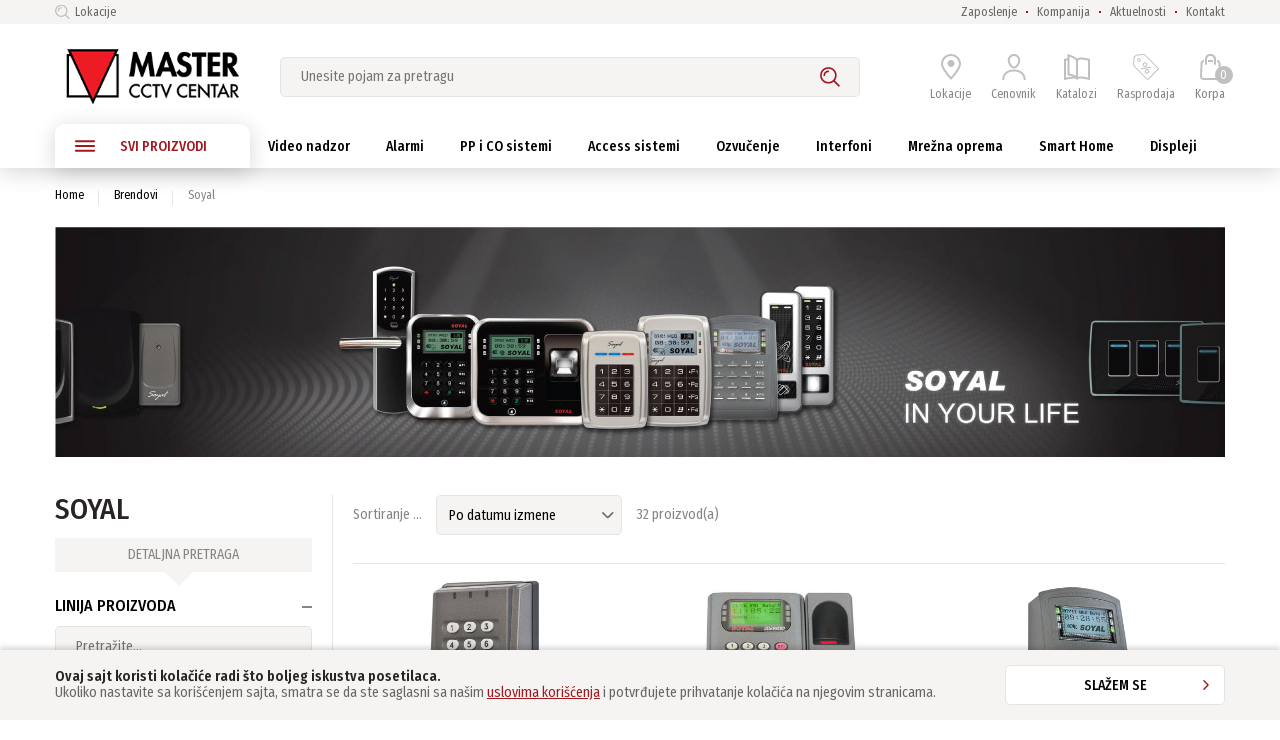

--- FILE ---
content_type: text/html; charset=UTF-8
request_url: https://www.mastermacedonia.com/brendovi/soyal/
body_size: 757758
content:

<!doctype html>
<html class="" lang="sr">
    <head>
        <meta http-equiv="Content-type" content="text/html; charset=utf-8">
        <meta name="viewport" content="width=device-width, initial-scale=1.0, minimum-scale=1.0"/>

        <meta http-equiv="X-UA-Compatible" content="IE=edge,chrome=1">
        <meta http-equiv="cleartype" content="on">

        <link rel="dns-prefetch" href="//static.masterbc.com">
        <link rel="preconnect" href="//static.masterbc.com">

        <meta name="msvalidate.01" content="E1A8D1810829955E87F9AE15681C703E" />

        <meta name="robots" content="index,follow">
        <meta name="description" content="">
        <meta name="ccStoreJson" content=''>

        <link href="https://www.mastermacedonia.com/brendovi/Soyal/" rel="canonical">
        <title>Soyal | CCTV CENTAR MASTER</title>
        <link rel="stylesheet" href="/assets/base/css/styles.css" type="text/css" charset="utf-8">
        <link rel="shortcut icon" type="image/x-icon" href="/assets/base/images/favicon.ico">
        <link rel="icon" type="image/x-icon" href="/assets/base/images/favicon.ico">
        <link rel="icon" type="image/png" sizes="32x32" href="/assets/base/images/favicon.png">
        <script type="text/javascript">
            window.iShop = {
                config: {
                    baseUrl : "https://www.masterbc.co.rs",
                }
            };
        </script>

        <script>document.documentElement.className += ' js';</script>

        <!--[if lte IE 10]>
        <script type="text/javascript">
        document.location.href = "/browser-error/";
        </script>
        <![endif]-->

        <script type="text/javascript" charset="utf-8">
            _ishopevents_url = "/ishop-api/events/";
            _ishopevents = [];

            function teaser_click(link, event) {
                _ishopevents.push(event);
                return true;
            }

        </script><!-- datalayer -->
        <script>

            dataLayer = [];
        </script>
        <!-- datalayer end -->
        <!-- Google Tag Manager -->
<script>(function(w,d,s,l,i){w[l]=w[l]||[];w[l].push({'gtm.start':
new Date().getTime(),event:'gtm.js'});var f=d.getElementsByTagName(s)[0],
j=d.createElement(s),dl=l!='dataLayer'?'&l='+l:'';j.async=true;j.src=
'https://www.googletagmanager.com/gtm.js?id='+i+dl;f.parentNode.insertBefore(j,f);
})(window,document,'script','dataLayer','GTM-N8K7QMJ');</script>
<!-- End Google Tag Manager -->
    </head>
    <body class="default-layout  ">
        <!-- Google Tag Manager (noscript) -->
<noscript><iframe src="https://www.googletagmanager.com/ns.html?id=GTM-N8K7QMJ"
height="0" width="0" style="display:none;visibility:hidden"></iframe></noscript>
<!-- End Google Tag Manager (noscript) -->        <div id="vue-app">
            <div class="mu-overlay"></div>
                        <burger-menu 
                open-trigger-selector=".mu-header__burger-button"
                close-button-label="Zatvori"

                :bottom-links="[{name: 'Na akciji', url: '/akcije/'},{name: 'Brendovi', url: '/brendovi/'},]"

                :shortcuts="[
                    {name: 'Prijava', url: '/nalog/', icon: 'user'}, 
                    {name: 'Katalozi', url: '/katalozi/', icon: 'prospect'},
                    {name: 'Kontakt', url: '/kontakt/', icon: 'phone'},
                ]"


                :meta-links="[                
                {name: 'Predstavništva', url: '/filijale/'},
                {name: 'Zaposlenje', url: '/kompanija/zaposlenje/'},
                {name: 'Kompanija', url: '/kompanija/'},
                {name: 'Aktuelnosti', url: '/aktuelnosti/'}                
                ]"

                :meta-special-links="[]"
            >
            </burger-menu>                <div id="page">
                <div>
                                    <header class="mu-header">
                        <div class="mu-header__top-bar">
                            <div class="mu-header__wrapper mu-header__wrapper--top-bar">
                                <ul class="mu-header__top-list">                                    
                                    <li class="mu-header__top-list-item">
                                        <a href="/filijale" class="mu-header__top-list-link mu-header__top-list-link--icon">
                                            <svg class="mu-header__top-list-icon | mu-icon">
                                                <use xlink:href="/assets/base/images/sprites.svg#search-icon"></use>
                                            </svg>
                                            Lokacije</a>
                                    </li>
                                </ul>
                                <ul class="mu-header__top-list">
                                    <li class="mu-header__top-list-item">
                                        <a href="https://www.mastermacedonia.com/kompanija/zaposlenje/" class="mu-header__top-list-link">
                                            Zaposlenje</a>
                                    </li>
                                    <li class="mu-header__top-list-item">
                                        <a href="https://www.mastermacedonia.com/kompanija/" class="mu-header__top-list-link">
                                            Kompanija</a>
                                    </li>
                                    <li class="mu-header__top-list-item">
                                        <a href="https://www.mastermacedonia.com/aktuelnosti/" class="mu-header__top-list-link">
                                            Aktuelnosti</a>
                                    </li>                                                                        
                                    <li class="mu-header__top-list-item">
                                        <a href="https://www.mastermacedonia.com/kontakt/" class="mu-header__top-list-link">
                                            Kontakt</a>
                                    </li>                                    
                                </ul>
                            </div>
                        </div>

                        <div class="mu-header__wrapper">
                            <div class="mu-header__main-part">
                                <a href="#" class="mu-header__burger-button">
                                    <svg class="mu-header__burger-icon | mu-icon">
                                        <use xlink:href="/assets/base/images/sprites.svg#burger-menu"></use>
                                    </svg>
                                    <span class="mu-header__burger-label">Meni</span>
                                </a>
                                <a class="mu-header__logo-link eClick" href="https://www.mastermacedonia.com/" data-value="Logo" data-action="Logo_klick" title="Naslovna strana">
                                    <img
                                        class="mu-header__logo"
                                        src="/assets/base/images/master-logo.png"
                                        onerror="this.onerror=null;this.src='/assets/base/../master/images/fallback/ads_product/fallback_image.png';"
                                        alt="CCTV Centar Master Online prodavnica"
                                        />
                                </a>
                                <div class="mu-header__search-slot">
                                    <search-autosuggest
                                        action-url="/search/"
                                        action-method="GET"
                                        suggestions-url="/searchsuggest/"
                                        placeholder="Unesite pojam za pretragu"
                                        input-name="q"
                                        products-headline="Proizvodi"
                                        categories-headline="Kategorije"
                                        brands-headline="Proizvođači"
                                        contents-headline="Sadržaj pretrage"
                                        >
                                    </search-autosuggest>
                                </div>
                                <ul class="mu-header__shortcuts">
                                    <li class="mu-header__shortcut-item mu-header__shortcut-item--selected-store">
                                        <a
                                            class="mu-header__shortcut"
                                            href="https://www.mastermacedonia.com/filijale/"

                                            >
                                            <span class="mu-header__shop-icon-wrapper">
                                                <svg class="mu-header__shortcut-icon mu-header__shortcut-icon--current-shop | mu-icon">
                                                    <use xlink:href="/assets/base/images/sprites.svg#map-pin"></use>
                                                </svg>
                                                <span class="mu-header__shop-selected-tick"></span>
                                            </span>
                                            <span class="mu-header__shortcut-label">Lokacije</span>
                                        </a>
                                        <selected-store-info
                                            class="mu-header__selected-store-info"
                                            view="small"
                                            :use-service="true"
                                            :show-delivery-time="true"
                                            :labels="{
                                            storeNumber: 'Filialnummer',
                                            phone: 'Telefon',
                                            deliveryTime: 'Voraussichtlich abholbar am &lt;span&gt;${0} ab ${1} Uhr&lt;/span&gt;',
                                            departments: 'Sortimente',
                                            openingHours: 'Ãƒâ€“ffnungszeiten',
                                            storeIsClosed: 'geschlossen',
                                            specialOpeningHours: 'SonderÃƒÂ¶ffnungszeiten',
                                            weekDays: [
                                            'Montag',
                                            'Dienstag',
                                            'Mittwoch',
                                            'Donnerstag',
                                            'Freitag',
                                            'Samstag',
                                            'Sonntag'
                                            ],
                                            openFrom: 'geÃƒÂ¶ffnet von',
                                            myStore: 'Meine Filiale speichern',
                                            distanceUnit: 'km'
                                            }"
                                            >
                                        </selected-store-info>
                                    </li>

                                    <li class="mu-header__shortcut-item mu-header__shortcut-item--user-account">
                                        <a href="/nalog/" class="mu-header__shortcut">
                                            <svg class="mu-header__shortcut-icon mu-header__shortcut-icon--user-account  | mu-icon">
                                                <use xlink:href="/assets/base/images/sprites.svg#user"></use>
                                            </svg>
                                            <span class="mu-header__shortcut-label">Cenovnik</span>
                                        </a>
                                    </li>
                                    <li class="mu-header__shortcut-item mu-header__shortcut-item--prospect">
                                        <a href="/katalozi/"  class="mu-header__shortcut">
                                            <svg class="mu-header__shortcut-icon mu-header__shortcut-icon--prospect | mu-icon">
                                                <use xlink:href="/assets/base/images/sprites.svg#prospect"></use>
                                            </svg>
                                            <span class="mu-header__shortcut-label">Katalozi</span>
                                        </a>
                                    </li>
                                    
                                    <li class="mu-header__shortcut-item mu-header__shortcut-item--prospect">
                                        <a href="/rasprodaja/"  class="mu-header__shortcut">
                                            <svg class="mu-header__shortcut-icon mu-header__shortcut-icon--prospect | mu-icon">
                                                <use xlink:href="/assets/base/images/sprites.svg#discounts"></use>
                                            </svg>
                                            <span class="mu-header__shortcut-label">Rasprodaja</span>
                                        </a>
                                    </li>                                    
                                    
                                    <li class="mu-header__shortcut-item">
                                        <a href="/basket/" class="mu-header__shortcut">
                                            <span class="mu-header__cart-icon-wrapper">
                                                                                                <svg class="mu-header__shortcut-icon mu-header__shortcut-icon--cart  | mu-icon">
                                                    <use xlink:href="/assets/base/images/sprites.svg#cart-icon"></use>
                                                </svg>
                                                <span class="mu-header__cart-items-counter ">
                                                0                                                </span>
                                            </span>
                                            <span class="mu-header__shortcut-label">Korpa</span>
                                        </a>
                                    </li>
                                </ul>
                                <basket-flyout
                                    v-cloak
                                    class="mu-header__basket-flyout"
                                    basket-url="/basket/"
                                    basket-button-label="Pogledajte sadržaj korpe"
                                    >
                                </basket-flyout>
                            </div>
                        </div>
                        
                        <div class="mu-header__wrapper mu-header__wrapper--navigation">
                            <nav class="mu-navigation ">
                                <ul class="mu-navigation__list">
                                    
                                    <li class="mu-navigation__item mu-navigation__item--all">
                                        <a href="#" class="mu-navigation__link mu-navigation__link--all">
                                            <svg class="mu-navigation__burger-icon | mu-icon">
                                                <use xlink:href="/assets/base/images/sprites.svg#burger-menu"></use>
                                            </svg>
                                            SVI PROIZVODI
                                        </a>
                                        <div class="mu-navigation__flyout mu-navigation__flyout--all">
                                            <div class="mu-all-categories">
                                                <div class="mu-all-categories__main-column">
                                                    <div class="mu-all-categories__list-wrapper">
                                                        <ul class="mu-all-categories__list">
                                                            <li class="mu-all-categories__item">
                                                                <a class="mu-all-categories__link" href="https://www.mastermacedonia.com/video-nadzor">
                                                                    Video nadzor<svg class="mu-all-categories__link-arrow | mu-icon">
                                                                        <use xlink:href="/assets/base/images/sprites.svg#arrow-right"></use>
                                                                    </svg>
                                                                </a>
                                                            </li>
                                                            <li class="mu-all-categories__item">
                                                                <a class="mu-all-categories__link" href="https://www.mastermacedonia.com/alarmni-sistemi">
                                                                    Alarmi<svg class="mu-all-categories__link-arrow | mu-icon">
                                                                        <use xlink:href="/assets/base/images/sprites.svg#arrow-right"></use>
                                                                    </svg>
                                                                </a>
                                                            </li>
                                                            <li class="mu-all-categories__item">
                                                                <a class="mu-all-categories__link" href="https://www.mastermacedonia.com/pp-i-co-sistemi">
                                                                    PP i CO sistemi<svg class="mu-all-categories__link-arrow | mu-icon">
                                                                        <use xlink:href="/assets/base/images/sprites.svg#arrow-right"></use>
                                                                    </svg>
                                                                </a>
                                                            </li>
                                                            <li class="mu-all-categories__item">
                                                                <a class="mu-all-categories__link" href="https://www.mastermacedonia.com/access-sistemi">
                                                                    Access sistemi<svg class="mu-all-categories__link-arrow | mu-icon">
                                                                        <use xlink:href="/assets/base/images/sprites.svg#arrow-right"></use>
                                                                    </svg>
                                                                </a>
                                                            </li>
                                                            <li class="mu-all-categories__item">
                                                                <a class="mu-all-categories__link" href="https://www.mastermacedonia.com/ambijentalno-ozvucenje">
                                                                    Ozvučenje<svg class="mu-all-categories__link-arrow | mu-icon">
                                                                        <use xlink:href="/assets/base/images/sprites.svg#arrow-right"></use>
                                                                    </svg>
                                                                </a>
                                                            </li>
                                                            <li class="mu-all-categories__item">
                                                                <a class="mu-all-categories__link" href="https://www.mastermacedonia.com/interfonski-sistemi">
                                                                    Interfoni<svg class="mu-all-categories__link-arrow | mu-icon">
                                                                        <use xlink:href="/assets/base/images/sprites.svg#arrow-right"></use>
                                                                    </svg>
                                                                </a>
                                                            </li>
                                                            <li class="mu-all-categories__item">
                                                                <a class="mu-all-categories__link" href="https://www.mastermacedonia.com/mrezna-oprema">
                                                                    Mrežna oprema<svg class="mu-all-categories__link-arrow | mu-icon">
                                                                        <use xlink:href="/assets/base/images/sprites.svg#arrow-right"></use>
                                                                    </svg>
                                                                </a>
                                                            </li>
                                                            <li class="mu-all-categories__item">
                                                                <a class="mu-all-categories__link" href="https://www.mastermacedonia.com/specijalna-oprema">
                                                                    Specijalna oprema<svg class="mu-all-categories__link-arrow | mu-icon">
                                                                        <use xlink:href="/assets/base/images/sprites.svg#arrow-right"></use>
                                                                    </svg>
                                                                </a>
                                                            </li>
                                                            <li class="mu-all-categories__item">
                                                                <a class="mu-all-categories__link" href="https://www.mastermacedonia.com/smart-home">
                                                                    Smart Home<svg class="mu-all-categories__link-arrow | mu-icon">
                                                                        <use xlink:href="/assets/base/images/sprites.svg#arrow-right"></use>
                                                                    </svg>
                                                                </a>
                                                            </li>                                                            
                                                            <li class="mu-all-categories__item">
                                                                <a class="mu-all-categories__link" href="https://www.mastermacedonia.com/displeji">
                                                                    Displeji<svg class="mu-all-categories__link-arrow | mu-icon">
                                                                        <use xlink:href="/assets/base/images/sprites.svg#arrow-right"></use>
                                                                    </svg>
                                                                </a>
                                                            </li>                                                                                                                        
                                                        </ul>
                                                    </div>
                                                    <ul class="mu-all-categories__special-links">
                                                        <li class="mu-all-categories__special-link-item">
                                                            <a
                                                                href="/akcije/"
                                                                class="mu-all-categories__special-link mu-all-categories__special-link--highlighted"
                                                                target="_self"
                                                                >
                                                                % Na akciji</a>
                                                        </li>
                                                        <li class="mu-all-categories__special-link-item">
                                                            <a
                                                                href="/brendovi/"
                                                                class="mu-all-categories__special-link"
                                                                target="_self"
                                                                >
                                                                Brendovi</a>
                                                        </li>
                                                    </ul>
                                                </div>
                                                <div class="mu-all-categories__subcategory-flyout | mu-subcategory-flyout">
                                                    <div class="mu-subcategory-flyout__wrapper mu-subcategory-flyout__wrapper--subcategories mu-subcategory-flyout__wrapper--width_65">
                                                        <ul class="mu-subcategory-flyout__subcategories mu-subcategory-flyout__subcategories--main mu-subcategory-flyout__subcategories--columns_2">
                                                            <li class="mu-subcategory-flyout__subcategory-item mu-subcategory-flyout__subcategory-item--main">
                                                                <a href="https://www.mastermacedonia.com/video-nadzor/hd-cvi-video-nadzor/" class="mu-subcategory-flyout__subcategory-link mu-subcategory-flyout__subcategory-link--main">HDCVI video nadzor</a>
                                                                <ul class="mu-subcategory-flyout__subcategories">
                                                                                                                                    <li class="mu-subcategory-flyout__subcategory-item">
                                                                        <a href="https://www.mastermacedonia.com/video-nadzor/hd-cvi-video-nadzor/kamere-2.0mp-1080p" class="mu-subcategory-flyout__subcategory-link">Dahua HDCVI kamere, 2MP</a>
                                                                    </li>
                                                                                                                                    <li class="mu-subcategory-flyout__subcategory-item">
                                                                        <a href="https://www.mastermacedonia.com/video-nadzor/hd-cvi-video-nadzor/dahua-hdcvi-kamere-5mp" class="mu-subcategory-flyout__subcategory-link">Dahua HDCVI kamere, 5MP</a>
                                                                    </li>
                                                                                                                                    <li class="mu-subcategory-flyout__subcategory-item">
                                                                        <a href="https://www.mastermacedonia.com/video-nadzor/hd-cvi-video-nadzor/kamere-4k" class="mu-subcategory-flyout__subcategory-link">Dahua HDCVI kamere, 8MP/4K</a>
                                                                    </li>
                                                                                                                                    <li class="mu-subcategory-flyout__subcategory-item">
                                                                        <a href="https://www.mastermacedonia.com/video-nadzor/hd-cvi-video-nadzor/kamere-ptz" class="mu-subcategory-flyout__subcategory-link">Dahua HDCVI PTZ kamere</a>
                                                                    </li>
                                                                                                                                    <li class="mu-subcategory-flyout__subcategory-item">
                                                                        <a href="https://www.mastermacedonia.com/video-nadzor/hd-cvi-video-nadzor/hdcvi-digitalni-video-snimaci" class="mu-subcategory-flyout__subcategory-link">Dahua HDCVI digitalni video snimači</a>
                                                                    </li>
                                                                                                                                    <li class="mu-subcategory-flyout__subcategory-item">
                                                                        <a href="https://www.mastermacedonia.com/video-nadzor/hd-cvi-video-nadzor/4kl-hdcvi-digitalni-video-snimaci" class="mu-subcategory-flyout__subcategory-link">Dahua HDCVI snimači 4K-N/5MP serije (4KL)</a>
                                                                    </li>
                                                                                                                                </ul>
                                                            </li>
                                                            <li class="mu-subcategory-flyout__subcategory-item mu-subcategory-flyout__subcategory-item--main">
                                                                <a href="https://www.mastermacedonia.com/video-nadzor/tvi-video-nadzor/" class="mu-subcategory-flyout__subcategory-link mu-subcategory-flyout__subcategory-link--main">TVI video nadzor</a>
                                                                <ul class="mu-subcategory-flyout__subcategories">
                                                                                                                                    <li class="mu-subcategory-flyout__subcategory-item">
                                                                        <a href="https://www.mastermacedonia.com/video-nadzor/tvi-video-nadzor/hikvision-tvi-kamere-2mp3mp" class="mu-subcategory-flyout__subcategory-link">Hikvision TVI kamere, 2MP i 3MP</a>
                                                                    </li>
                                                                                                                                    <li class="mu-subcategory-flyout__subcategory-item">
                                                                        <a href="https://www.mastermacedonia.com/video-nadzor/tvi-video-nadzor/hikvision-tvi-kamere-4mp5mp" class="mu-subcategory-flyout__subcategory-link">Hikvision TVI kamere, 4MP i 5MP</a>
                                                                    </li>
                                                                                                                                    <li class="mu-subcategory-flyout__subcategory-item">
                                                                        <a href="https://www.mastermacedonia.com/video-nadzor/tvi-video-nadzor/hikvision-tvi-kamere-8mp" class="mu-subcategory-flyout__subcategory-link">Hikvision TVI kamere, 8MP/4K</a>
                                                                    </li>
                                                                                                                                    <li class="mu-subcategory-flyout__subcategory-item">
                                                                        <a href="https://www.mastermacedonia.com/video-nadzor/tvi-video-nadzor/hikvision-tvi-kamere-ptz" class="mu-subcategory-flyout__subcategory-link">Hikvision TVI PTZ kamere</a>
                                                                    </li>
                                                                                                                                    <li class="mu-subcategory-flyout__subcategory-item">
                                                                        <a href="https://www.mastermacedonia.com/video-nadzor/tvi-video-nadzor/hikvision-hiwatch-tvi-kamere" class="mu-subcategory-flyout__subcategory-link">HiWatch/HiLook TVI kamere</a>
                                                                    </li>
                                                                                                                                    <li class="mu-subcategory-flyout__subcategory-item">
                                                                        <a href="https://www.mastermacedonia.com/video-nadzor/tvi-video-nadzor/" class="mu-subcategory-flyout__subcategory-link">više...</a>
                                                                    </li>                                                                           
                                                                                                                                </ul>
                                                            </li>                                                            
                                                            <li class="mu-subcategory-flyout__subcategory-item mu-subcategory-flyout__subcategory-item--main">
                                                                <a href="https://www.mastermacedonia.com/video-nadzor/ahd-video-nadzor/" class="mu-subcategory-flyout__subcategory-link mu-subcategory-flyout__subcategory-link--main">AHD video nadzor</a>
                                                                <ul class="mu-subcategory-flyout__subcategories">
                                                                                                                                </ul>
                                                            </li>
                                                            <li class="mu-subcategory-flyout__subcategory-item mu-subcategory-flyout__subcategory-item--main">
                                                                <a href="https://www.mastermacedonia.com/video-nadzor/ip-video-nadzor/" class="mu-subcategory-flyout__subcategory-link mu-subcategory-flyout__subcategory-link--main">IP video nadzor</a>
                                                                <ul class="mu-subcategory-flyout__subcategories">
                                                                                                                                    <li class="mu-subcategory-flyout__subcategory-item">
                                                                        <a href="https://www.mastermacedonia.com/video-nadzor/ip-video-nadzor/hikvision-ip-kamere-1080p-2mp" class="mu-subcategory-flyout__subcategory-link">Hikvision IP kamere, 2MP</a>
                                                                    </li>
                                                                                                                                    <li class="mu-subcategory-flyout__subcategory-item">
                                                                        <a href="https://www.mastermacedonia.com/video-nadzor/ip-video-nadzor/hikvision-ip-kamere-4mp" class="mu-subcategory-flyout__subcategory-link">Hikvision IP kamere, 4MP</a>
                                                                    </li>
                                                                                                                                    <li class="mu-subcategory-flyout__subcategory-item">
                                                                        <a href="https://www.mastermacedonia.com/video-nadzor/ip-video-nadzor/hikvision-ip-kamere-5mp-6mp" class="mu-subcategory-flyout__subcategory-link">Hikvision IP kamere, 5MP i 6MP</a>
                                                                    </li>
                                                                                                                                    <li class="mu-subcategory-flyout__subcategory-item">
                                                                        <a href="https://www.mastermacedonia.com/video-nadzor/ip-video-nadzor/hikvision-ip-kamere-8mp" class="mu-subcategory-flyout__subcategory-link">Hikvision IP kamere, 8MP/4K</a>
                                                                    </li>
                                                                                                                                    <li class="mu-subcategory-flyout__subcategory-item">
                                                                        <a href="https://www.mastermacedonia.com/video-nadzor/ip-video-nadzor/hikvision-ip-kamere-ptz" class="mu-subcategory-flyout__subcategory-link">Hikvision IP PTZ kamere</a>
                                                                    </li>
                                                                                                                                    <li class="mu-subcategory-flyout__subcategory-item">
                                                                        <a href="https://www.mastermacedonia.com/video-nadzor/ip-video-nadzor/hikvision-ip-kamere-specijalne" class="mu-subcategory-flyout__subcategory-link">Hikvision IP kamere, specijalne namene</a>
                                                                    </li>
                                                                                                                                    <li class="mu-subcategory-flyout__subcategory-item">
                                                                        <a href="https://www.mastermacedonia.com/video-nadzor/ip-video-nadzor/hikvision-ip-kamere-pano" class="mu-subcategory-flyout__subcategory-link">Hikvision IP kamere, panoramske</a>
                                                                    </li>
                                                                                                                                    <li class="mu-subcategory-flyout__subcategory-item">
                                                                        <a href="https://www.mastermacedonia.com/video-nadzor/ip-video-nadzor/hikvision-ip-mrezni-video-snimaci" class="mu-subcategory-flyout__subcategory-link">Hikvision IP mrežni video snimači</a>
                                                                    </li>
                                                                                                                                    <li class="mu-subcategory-flyout__subcategory-item">
                                                                        <a href="https://www.mastermacedonia.com/video-nadzor/ip-video-nadzor/hikvision-ip-mrezni-video-snimaci-poe" class="mu-subcategory-flyout__subcategory-link">Hikvision IP mrežni video snimači sa PoE portovima</a>
                                                                    </li>
                                                                                                                                    <li class="mu-subcategory-flyout__subcategory-item">
                                                                        <a href="https://www.mastermacedonia.com/video-nadzor/ip-video-nadzor/hikvision-wifi-video-snimaci" class="mu-subcategory-flyout__subcategory-link">Hikvision Wi-Fi mrežni video snimači</a>
                                                                    </li>
                                                                                                                                    <li class="mu-subcategory-flyout__subcategory-item">
                                                                        <a href="https://www.mastermacedonia.com/video-nadzor/ip-video-nadzor/hikvision-hiwatch-IP-kamere" class="mu-subcategory-flyout__subcategory-link">HiWatch/HiLook IP kamere</a>
                                                                    </li>
                                                                                                                                    <li class="mu-subcategory-flyout__subcategory-item">
                                                                        <a href="https://www.mastermacedonia.com/video-nadzor/ip-video-nadzor/hikvision-hiwatch-NVR" class="mu-subcategory-flyout__subcategory-link">HiWatch/HiLook IP mrežni video snimači NVR</a>
                                                                    </li>
                                                                                                                                    <li class="mu-subcategory-flyout__subcategory-item">
                                                                        <a href="https://www.mastermacedonia.com/video-nadzor/ip-video-nadzor/westernsecurity-ip-kamere" class="mu-subcategory-flyout__subcategory-link">Western Security IP kamere</a>
                                                                    </li>
                                                                                                                                    <li class="mu-subcategory-flyout__subcategory-item">
                                                                        <a href="https://www.mastermacedonia.com/video-nadzor/ip-video-nadzor/" class="mu-subcategory-flyout__subcategory-link">više...</a>
                                                                    </li>                                                                           
                                                                                                                                </ul>
                                                            </li>                                                            
                                                            <li class="mu-subcategory-flyout__subcategory-item mu-subcategory-flyout__subcategory-item--main">
                                                                <a href="/video-nadzor/dodatna-oprema-za-video-nadzor/" class="mu-subcategory-flyout__subcategory-link mu-subcategory-flyout__subcategory-link--main">Dodatna oprema</a>
                                                                <ul class="mu-subcategory-flyout__subcategories">
                                                                </ul>
                                                            </li>                                                            
                                                            <li class="mu-subcategory-flyout__subcategory-item mu-subcategory-flyout__subcategory-item--main">
                                                                <a href="/video-nadzor/video-monitoring/" class="mu-subcategory-flyout__subcategory-link mu-subcategory-flyout__subcategory-link--main">Video monitoring</a>
                                                            </li>                                                                                                                                                                                    
                                                            <li class="mu-subcategory-flyout__subcategory-item mu-subcategory-flyout__subcategory-item--main">
                                                                <a href="/video-nadzor/instalacioni-materijal/" class="mu-subcategory-flyout__subcategory-link mu-subcategory-flyout__subcategory-link--main">Instalacioni materijal</a>
                                                            </li>                                                            
                                                            <li class="mu-subcategory-flyout__subcategory-item mu-subcategory-flyout__subcategory-item--main">
                                                                <a href="/video-nadzor/outlet/" class="mu-subcategory-flyout__subcategory-link mu-subcategory-flyout__subcategory-link--main">Outlet</a>
                                                            </li>
                                                        </ul>
                                                        <div class="mu-subcategory-flyout__footer">
                                                            <a class="mu-subcategory-flyout__footer-link" href="https://www.mastermacedonia.com/video-nadzor">
                                                                Svi proizvodi<svg class="mu-subcategory-flyout__footer-link-arrow | mu-icon">
                                                                    <use xlink:href="/assets/base/images/sprites.svg#arrow-right"></use>
                                                                </svg>
                                                            </a>
                                                        </div>
                                                    </div>
                                                    <div class="mu-subcategory-flyout__wrapper mu-subcategory-flyout__wrapper--brands mu-subcategory-flyout__wrapper--width_15">
                                                        <div class="mu-subcategory-flyout__brands">
                                                            <div class="mu-subcategory-flyout-brands">
                                                                <span class="mu-subcategory-flyout-brands__headline">
                                                                    <a href="https://www.mastermacedonia.com/brendovi/">
                                                                        Portfolio brendova</a>
                                                                </span>
                                                                <div class="mu-subcategory-flyout-brands__brands-list mu-subcategory-flyout-brands__brands-list--columns_1">
                                                                    <div class="mu-subcategory-flyout-brands__brands-column">
                                                                        <a
                                                                            href="/brendovi/Dahua/"
                                                                            class="mu-subcategory-flyout-brands__link"
                                                                            onmouseup="teaser_click(this, {type:'events.teaserclick', id:'null_2373'});"
                                                                            >
                                                                            <img
                                                                                src="//static.masterbc.com/brandlogo/dahua.png"
                                                                                class="mu-subcategory-flyout-brands__brand-image"
                                                                                title="DAHUA"
                                                                                onmouseup="teaser_click( this, {type:'events.teaserclick', id:'null_2373'});"
                                                                                />
                                                                        </a>
                                                                        <a
                                                                            href="/brendovi/Hikvision/"
                                                                            class="mu-subcategory-flyout-brands__link"
                                                                            onmouseup="teaser_click(this, {type:'events.teaserclick', id:'null_2373'});"
                                                                            >
                                                                            <img
                                                                                src="//static.masterbc.com/brandlogo/hikvision.png"
                                                                                class="mu-subcategory-flyout-brands__brand-image"
                                                                                title="HIKVISION"
                                                                                onmouseup="teaser_click( this, {type:'events.teaserclick', id:'null_2373'});"
                                                                                />
                                                                        </a>
                                                                        <a
                                                                            href="/brendovi/Samsung/"
                                                                            class="mu-subcategory-flyout-brands__link"
                                                                            onmouseup="teaser_click(this, {type:'events.teaserclick', id:'null_2373'});"
                                                                            >
                                                                            <img
                                                                                src="//static.masterbc.com/brandlogo/wisenet.png"
                                                                                class="mu-subcategory-flyout-brands__brand-image"
                                                                                title="WISENET"
                                                                                onmouseup="teaser_click( this, {type:'events.teaserclick', id:'null_2373'});"
                                                                                />
                                                                        </a>    
                                                                        <a
                                                                            href="/brendovi/WesternSecurity/"
                                                                            class="mu-subcategory-flyout-brands__link"
                                                                            onmouseup="teaser_click(this, {type:'events.teaserclick', id:'null_2373'});"
                                                                            >
                                                                            <img
                                                                                src="//static.masterbc.com/brandlogo/westernsecurity.png"
                                                                                class="mu-subcategory-flyout-brands__brand-image"
                                                                                title="WESTERN SECURITY"
                                                                                onmouseup="teaser_click( this, {type:'events.teaserclick', id:'null_2373'});"
                                                                                />
                                                                        </a>                                                                                                                                            
                                                                        <a
                                                                            href="/brendovi/Fujinon/"
                                                                            class="mu-subcategory-flyout-brands__link"
                                                                            onmouseup="teaser_click(this, {type:'events.teaserclick', id:'null_2373'});"
                                                                            >
                                                                            <img
                                                                                src="//static.masterbc.com/brandlogo/fujinon.png"
                                                                                class="mu-subcategory-flyout-brands__brand-image"
                                                                                title="FUJINON"
                                                                                onmouseup="teaser_click( this, {type:'events.teaserclick', id:'null_2373'});"
                                                                                />
                                                                        </a>                                                                                                                                                                                                                                                                                            
                                                                        <a
                                                                            href="/brendovi/EuroCaP/"
                                                                            class="mu-subcategory-flyout-brands__link"
                                                                            onmouseup="teaser_click(this, {type:'events.teaserclick', id:'null_2373'});"
                                                                            >
                                                                            <img
                                                                                src="//static.masterbc.com/brandlogo/eurocap.png"
                                                                                class="mu-subcategory-flyout-brands__brand-image"
                                                                                title="EuroCaP"
                                                                                onmouseup="teaser_click( this, {type:'events.teaserclick', id:'null_2373'});"
                                                                                />
                                                                        </a>                                                                                                                                                                                                                                                                                                                                                                    
                                                                    </div>
                                                                </div>
                                                            </div>
                                                        </div>
                                                        <div class="mu-subcategory-flyout__footer mu-subcategory-flyout__footer--brands">
                                                            <a class="mu-subcategory-flyout__footer-link" href="https://www.mastermacedonia.com/brendovi/">
                                                                Svi brendovi<svg class="mu-subcategory-flyout__footer-link-arrow | mu-icon">
                                                                    <use xlink:href="/assets/base/images/sprites.svg#arrow-right"></use>
                                                                </svg>
                                                            </a>
                                                        </div>
                                                    </div>
                                                    <div class="mu-subcategory-flyout__wrapper mu-subcategory-flyout__wrapper--product mu-subcategory-flyout__wrapper--width_35">
                                                        <div class="mu-subcategory-flyout__product">
                                                            <div class="mu-subcategory-flyout-product">
                                                                <span class="mu-subcategory-flyout-brands__headline">
                                                                    <a href="https://www.mastermacedonia.com/video-nadzor/akcije/">
                                                                        Top ponuda</a>
                                                                </span>
                                                                                                                                <div
                                                                    class="mu-subcategory-flyout-product__product-box | mu-product-box | _gtm-push-event"
                                                                    data-product-link="/video-nadzor/ip-video-nadzor/hikvision-ip-kamere-8mp/hikvision-ds-2cd2387g2p-lsu-sl(4mm)(c)/6608"
                                                                    >
                                                                    <div class="mu-product-box__link _gtm-push-event">                                                                        
                                                                        <div class="mu-product-box__badges">
                                                                                                                                                    </div>
                                                                        <figure class="mu-product-box__image-wrapper">
                                                                            <img
                                                                                src="/static/menu_top_angebote/hikvision-ds-2cd2387g2p-lsu-sl(4mm)(c).jpg"
                                                                                class="mu-product-box__image"
                                                                                title="Hikvision DS-2CD2387G2P-LSU/SL(4mm)(C)"
                                                                                alt="Hikvision DS-2CD2387G2P-LSU/SL(4mm)(C)"
                                                                                onerror="this.onerror=null;this.className+=' fallback-img';this.src='/assets/base/../master/images/fallback/ads_product/fallback_image.png';"
                                                                                />
                                                                            <div class="mu-product-box__availability-row">
                                                                            </div>
                                                                        </figure>
                                                                        <div class="mu-product-box__colorthumb-wrapper">
                                                                        </div>
                                                                        <div class="mu-product-box__price-row | mu-price-box">                                                                                 
                                                                                                                                                        
                                                                        </div>
                                                                        <a href="/video-nadzor/ip-video-nadzor/hikvision-ip-kamere-8mp/hikvision-ds-2cd2387g2p-lsu-sl(4mm)(c)/6608" class="mu-product-box__product-name">
                                                                            Hikvision DS-2CD2387G2P-LSU/SL(4mm)(C)</a>
                                                                    </div>
                                                                </div>

                                                            </div>                                                            
                                                        </div>
                                                        <div class="mu-subcategory-flyout__footer">
                                                            <a class="mu-subcategory-flyout__footer-link" href="https://www.mastermacedonia.com/akcije/">
                                                                Katalog akcija<svg class="mu-subcategory-flyout__footer-link-arrow | mu-icon">
                                                                    <use xlink:href="/assets/base/images/sprites.svg#arrow-right"></use>
                                                                </svg>
                                                            </a>
                                                        </div>
                                                    </div>
                                                </div>

                                                                                                <div class="mu-all-categories__subcategory-flyout | mu-subcategory-flyout">
                                                    <div class="mu-subcategory-flyout__wrapper mu-subcategory-flyout__wrapper--subcategories mu-subcategory-flyout__wrapper--width_60">
                                                        <ul class="mu-subcategory-flyout__subcategories mu-subcategory-flyout__subcategories--main mu-subcategory-flyout__subcategories--columns_2">
                                                            <li class="mu-subcategory-flyout__subcategory-item mu-subcategory-flyout__subcategory-item--main">
                                                                <a href="https://www.mastermacedonia.com/alarmni-sistemi/magellan/" class="mu-subcategory-flyout__subcategory-link mu-subcategory-flyout__subcategory-link--main">Magellan bežični sistemi</a>
                                                                <ul class="mu-subcategory-flyout__subcategories">
                                                                                                                                    <li class="mu-subcategory-flyout__subcategory-item">
                                                                        <a href="https://www.mastermacedonia.com/alarmni-sistemi/magellan/magellan-bezicne-alarmne-centrale" class="mu-subcategory-flyout__subcategory-link">MAGELLAN - bežične alarmne centrale</a>
                                                                    </li>
                                                                                                                                    <li class="mu-subcategory-flyout__subcategory-item">
                                                                        <a href="https://www.mastermacedonia.com/alarmni-sistemi/magellan/magellan-sifratori" class="mu-subcategory-flyout__subcategory-link">MAGELLAN - šifratori</a>
                                                                    </li>
                                                                                                                                    <li class="mu-subcategory-flyout__subcategory-item">
                                                                        <a href="https://www.mastermacedonia.com/alarmni-sistemi/magellan/magellan-daljinski-upravljaci" class="mu-subcategory-flyout__subcategory-link">MAGELLAN - daljinski upravljači</a>
                                                                    </li>
                                                                                                                                    <li class="mu-subcategory-flyout__subcategory-item">
                                                                        <a href="https://www.mastermacedonia.com/alarmni-sistemi/magellan/magellan-moduli-za-prosirenje" class="mu-subcategory-flyout__subcategory-link">MAGELLAN - moduli za proširenje</a>
                                                                    </li>
                                                                                                                                    <li class="mu-subcategory-flyout__subcategory-item">
                                                                        <a href="https://www.mastermacedonia.com/alarmni-sistemi/magellan/magellan-bezicni-detektori" class="mu-subcategory-flyout__subcategory-link">MAGELLAN - bežični detektori</a>
                                                                    </li>
                                                                                                                                    <li class="mu-subcategory-flyout__subcategory-item">
                                                                        <a href="https://www.mastermacedonia.com/alarmni-sistemi/magellan/magellan-dodatna-oprema" class="mu-subcategory-flyout__subcategory-link">MAGELLAN - dodatna oprema</a>
                                                                    </li>
                                                                                                                                </ul>
                                                            </li>
                                                            <li class="mu-subcategory-flyout__subcategory-item mu-subcategory-flyout__subcategory-item--main">
                                                                <a href="https://www.mastermacedonia.com/alarmni-sistemi/spectra-sp" class="mu-subcategory-flyout__subcategory-link mu-subcategory-flyout__subcategory-link--main">Spectra SP</a>
                                                                <ul class="mu-subcategory-flyout__subcategories">
                                                                                                                                    <li class="mu-subcategory-flyout__subcategory-item">
                                                                        <a href="https://www.mastermacedonia.com/alarmni-sistemi/spectra-sp/spectra-alarmne-centrale" class="mu-subcategory-flyout__subcategory-link">SPECTRA SP - alarmne centrale</a>
                                                                    </li>
                                                                                                                                    <li class="mu-subcategory-flyout__subcategory-item">
                                                                        <a href="https://www.mastermacedonia.com/alarmni-sistemi/spectra-sp/spectra-sifratori" class="mu-subcategory-flyout__subcategory-link">SPECTRA SP - šifratori</a>
                                                                    </li>
                                                                                                                                    <li class="mu-subcategory-flyout__subcategory-item">
                                                                        <a href="https://www.mastermacedonia.com/alarmni-sistemi/spectra-sp/spectra-moduli-za-prosirenje" class="mu-subcategory-flyout__subcategory-link">SPECTRA SP - moduli za proširenje</a>
                                                                    </li>
                                                                                                                                    <li class="mu-subcategory-flyout__subcategory-item">
                                                                        <a href="https://www.mastermacedonia.com/alarmni-sistemi/spectra-sp/spectra-specijalni-dodatni-moduli" class="mu-subcategory-flyout__subcategory-link">SPECTRA SP - specijalni dodatni moduli</a>
                                                                    </li>
                                                                                                                                    <li class="mu-subcategory-flyout__subcategory-item">
                                                                        <a href="https://www.mastermacedonia.com/alarmni-sistemi/spectra-sp/spectra-sistemski-moduli" class="mu-subcategory-flyout__subcategory-link">SPECTRA SP - sistemski moduli</a>
                                                                    </li>
                                                                                                                                </ul>
                                                            </li>
                                                            <li class="mu-subcategory-flyout__subcategory-item mu-subcategory-flyout__subcategory-item--main">
                                                                <a href="https://www.mastermacedonia.com/alarmni-sistemi/evo" class="mu-subcategory-flyout__subcategory-link mu-subcategory-flyout__subcategory-link--main">EVO adresabilni sistemi</a>
                                                                <ul class="mu-subcategory-flyout__subcategories">
                                                                                                                                    <li class="mu-subcategory-flyout__subcategory-item">
                                                                        <a href="https://www.mastermacedonia.com/alarmni-sistemi/evo/evo-alarmne-centrale" class="mu-subcategory-flyout__subcategory-link">EVO - alarmne centrale</a>
                                                                    </li>
                                                                                                                                    <li class="mu-subcategory-flyout__subcategory-item">
                                                                        <a href="https://www.mastermacedonia.com/alarmni-sistemi/evo/evo-sifratori" class="mu-subcategory-flyout__subcategory-link">EVO - šifratori</a>
                                                                    </li>
                                                                                                                                    <li class="mu-subcategory-flyout__subcategory-item">
                                                                        <a href="https://www.mastermacedonia.com/alarmni-sistemi/evo/evo-adresabilni-detektori" class="mu-subcategory-flyout__subcategory-link">EVO - adresabilni detektori</a>
                                                                    </li>
                                                                                                                                    <li class="mu-subcategory-flyout__subcategory-item">
                                                                        <a href="https://www.mastermacedonia.com/alarmni-sistemi/evo/evo-moduli-za-prosirenje" class="mu-subcategory-flyout__subcategory-link">EVO - moduli za proširenje</a>
                                                                    </li>
                                                                                                                                    <li class="mu-subcategory-flyout__subcategory-item">
                                                                        <a href="https://www.mastermacedonia.com/alarmni-sistemi/evo/evo-moduli-kontrole-pristupa" class="mu-subcategory-flyout__subcategory-link">EVO - moduli kontrole pristupa</a>
                                                                    </li>
                                                                                                                                    <li class="mu-subcategory-flyout__subcategory-item">
                                                                        <a href="https://www.mastermacedonia.com/alarmni-sistemi/evo/evo-specijalni-dodatni-moduli" class="mu-subcategory-flyout__subcategory-link">EVO - specijalni dodatni moduli</a>
                                                                    </li>
                                                                                                                                    <li class="mu-subcategory-flyout__subcategory-item">
                                                                        <a href="https://www.mastermacedonia.com/alarmni-sistemi/evo/evo-sistemski-moduli" class="mu-subcategory-flyout__subcategory-link">EVO - sistemski moduli</a>
                                                                    </li>
                                                                                                                                </ul>
                                                            </li>

                                                            <li class="mu-subcategory-flyout__subcategory-item mu-subcategory-flyout__subcategory-item--main">
                                                                <a href="https://www.mastermacedonia.com/alarmni-sistemi/m-serija" class="mu-subcategory-flyout__subcategory-link mu-subcategory-flyout__subcategory-link--main">M serija</a>
                                                                <ul class="mu-subcategory-flyout__subcategories">
                                                                                                                                    <li class="mu-subcategory-flyout__subcategory-item">
                                                                        <a href="https://www.mastermacedonia.com/alarmni-sistemi/m-serija/bezicne-alarmne-centrale" class="mu-subcategory-flyout__subcategory-link">M Series - bežične alarmne centrale</a>
                                                                    </li>
                                                                                                                                    <li class="mu-subcategory-flyout__subcategory-item">
                                                                        <a href="https://www.mastermacedonia.com/alarmni-sistemi/m-serija/sifratori" class="mu-subcategory-flyout__subcategory-link">M Series - šifratori</a>
                                                                    </li>
                                                                                                                                    <li class="mu-subcategory-flyout__subcategory-item">
                                                                        <a href="https://www.mastermacedonia.com/alarmni-sistemi/m-serija/daljinski-upravljaci" class="mu-subcategory-flyout__subcategory-link">M Series - daljinski upravljači</a>
                                                                    </li>
                                                                                                                                    <li class="mu-subcategory-flyout__subcategory-item">
                                                                        <a href="https://www.mastermacedonia.com/alarmni-sistemi/m-serija/moduli-za-prosirenje" class="mu-subcategory-flyout__subcategory-link">M Series - moduli za proširenje</a>
                                                                    </li>
                                                                                                                                    <li class="mu-subcategory-flyout__subcategory-item">
                                                                        <a href="https://www.mastermacedonia.com/alarmni-sistemi/m-serija/bezicni-detektori" class="mu-subcategory-flyout__subcategory-link">M Series - bežični detektori</a>
                                                                    </li>
                                                                                                                                    <li class="mu-subcategory-flyout__subcategory-item">
                                                                        <a href="https://www.mastermacedonia.com/alarmni-sistemi/m-serija/dodatna-oprema" class="mu-subcategory-flyout__subcategory-link">M Series - dodatna oprema</a>
                                                                    </li>
                                                                                                                                    <li class="mu-subcategory-flyout__subcategory-item">
                                                                        <a href="https://www.mastermacedonia.com/alarmni-sistemi/m-serija/sirene" class="mu-subcategory-flyout__subcategory-link">M Series - sirene</a>
                                                                    </li>
                                                                                                                                </ul>
                                                            </li>

                                                            <li class="mu-subcategory-flyout__subcategory-item mu-subcategory-flyout__subcategory-item--main">
                                                                <a href="https://www.mastermacedonia.com/alarmni-sistemi/detektori" class="mu-subcategory-flyout__subcategory-link mu-subcategory-flyout__subcategory-link--main">Detektori</a>
                                                                <ul class="mu-subcategory-flyout__subcategories">
                                                                                                                                    <li class="mu-subcategory-flyout__subcategory-item">
                                                                        <a href="https://www.mastermacedonia.com/alarmni-sistemi/ajax/detektori-senzori-pokreta" class="mu-subcategory-flyout__subcategory-link">Detektori</a>
                                                                    </li>
                                                                                                                                    <li class="mu-subcategory-flyout__subcategory-item">
                                                                        <a href="https://www.mastermacedonia.com/alarmni-sistemi/detektori/detektori-pokreta-analogni" class="mu-subcategory-flyout__subcategory-link">Detektori pokreta - analogni</a>
                                                                    </li>
                                                                                                                                    <li class="mu-subcategory-flyout__subcategory-item">
                                                                        <a href="https://www.mastermacedonia.com/alarmni-sistemi/detektori/detektori-pokreta-digitalni" class="mu-subcategory-flyout__subcategory-link">Detektori pokreta - digitalni</a>
                                                                    </li>
                                                                                                                                    <li class="mu-subcategory-flyout__subcategory-item">
                                                                        <a href="https://www.mastermacedonia.com/alarmni-sistemi/detektori/specijalni-detektori-i-prateca-oprema" class="mu-subcategory-flyout__subcategory-link">Specijalni detektori i prateća oprema</a>
                                                                    </li>
                                                                                                                                    <li class="mu-subcategory-flyout__subcategory-item">
                                                                        <a href="https://www.mastermacedonia.com/alarmni-sistemi/detektori/detektori-dima-gasa-vode" class="mu-subcategory-flyout__subcategory-link">Detektori dima, gasa, vode...</a>
                                                                    </li>
                                                                                                                                    <li class="mu-subcategory-flyout__subcategory-item">
                                                                        <a href="https://www.mastermacedonia.com/alarmni-sistemi/alarmni-sistemi/magnetnikonakti" class="mu-subcategory-flyout__subcategory-link">Magnetni kontakti</a>
                                                                    </li>
                                                                                                                                    <li class="mu-subcategory-flyout__subcategory-item">
                                                                        <a href="https://www.mastermacedonia.com/alarmni-sistemi/alarmni-sistemi/panik-tasteri" class="mu-subcategory-flyout__subcategory-link">Panik tasteri, pedale, brave</a>
                                                                    </li>
                                                                                                                                    <li class="mu-subcategory-flyout__subcategory-item">
                                                                        <a href="https://www.mastermacedonia.com/alarmni-sistemi/alarmni-sistemi/infracrvene-barijere" class="mu-subcategory-flyout__subcategory-link">Infracrvene i mikrotalasne barijere</a>
                                                                    </li>
                                                                                                                                </ul>
                                                            </li>
                                                            <li class="mu-subcategory-flyout__subcategory-item mu-subcategory-flyout__subcategory-item--main">
                                                                <a href="https://www.mastermacedonia.com/alarmni-sistemi/hikvision" class="mu-subcategory-flyout__subcategory-link mu-subcategory-flyout__subcategory-link--main">Hikvision alarmni sistemi</a>
                                                                <ul class="mu-subcategory-flyout__subcategories">
                                                                                                                                    <li class="mu-subcategory-flyout__subcategory-item">
                                                                        <a href="https://www.mastermacedonia.com/alarmni-sistemi/hikvision/kits" class="mu-subcategory-flyout__subcategory-link">Kompleti</a>
                                                                    </li>
                                                                                                                                    <li class="mu-subcategory-flyout__subcategory-item">
                                                                        <a href="https://www.mastermacedonia.com/alarmni-sistemi/hikvision/dodatna-oprema" class="mu-subcategory-flyout__subcategory-link">Univerzalna dodatna oprema</a>
                                                                    </li>
                                                                                                                                    <li class="mu-subcategory-flyout__subcategory-item">
                                                                        <a href="https://www.mastermacedonia.com/alarmni-sistemi/hikvision/wireless-alarmne-centrale" class="mu-subcategory-flyout__subcategory-link">Bežične alarmne centrale AX PRO</a>
                                                                    </li>
                                                                                                                                    <li class="mu-subcategory-flyout__subcategory-item">
                                                                        <a href="https://www.mastermacedonia.com/alarmni-sistemi/hikvision/wireless-sifratori" class="mu-subcategory-flyout__subcategory-link">Bežični šifratori AX PRO</a>
                                                                    </li>
                                                                                                                                    <li class="mu-subcategory-flyout__subcategory-item">
                                                                        <a href="https://www.mastermacedonia.com/alarmni-sistemi/hikvision/wireless-senzori" class="mu-subcategory-flyout__subcategory-link">Bežični detektori - senzori pokreta</a>
                                                                    </li>
                                                                                                                                    <li class="mu-subcategory-flyout__subcategory-item">
                                                                        <a href="https://www.mastermacedonia.com/alarmni-sistemi/hikvision/wireless-magnetni-kontakti-i-detektori" class="mu-subcategory-flyout__subcategory-link">Bežični detektori i magnetni kontakti</a>
                                                                    </li>
                                                                                                                                    <li class="mu-subcategory-flyout__subcategory-item">
                                                                        <a href="https://www.mastermacedonia.com/alarmni-sistemi/hikvision/wireless-sirene" class="mu-subcategory-flyout__subcategory-link">Bežične sirene</a>
                                                                    </li>
                                                                                                                                    <li class="mu-subcategory-flyout__subcategory-item">
                                                                        <a href="https://www.mastermacedonia.com/alarmni-sistemi/hikvision/dodatna-oprema-axpro" class="mu-subcategory-flyout__subcategory-link">Dodatna oprema za AX PRO</a>
                                                                    </li>
                                                                                                                                    <li class="mu-subcategory-flyout__subcategory-item">
                                                                        <a href="https://www.mastermacedonia.com/alarmni-sistemi/hikvision/wired-panels" class="mu-subcategory-flyout__subcategory-link">Žičane alarmne centrale AX Hybrid PRO</a>
                                                                    </li>
                                                                                                                                    <li class="mu-subcategory-flyout__subcategory-item">
                                                                        <a href="https://www.mastermacedonia.com/alarmni-sistemi/hikvision/wired-detectors" class="mu-subcategory-flyout__subcategory-link">Žičani detektori AX Hybrid PRO</a>
                                                                    </li>
                                                                                                                                    <li class="mu-subcategory-flyout__subcategory-item">
                                                                        <a href="https://www.mastermacedonia.com/alarmni-sistemi/hikvision/wired-sounders" class="mu-subcategory-flyout__subcategory-link">Žičane sirene AX Hybrid PRO</a>
                                                                    </li>
                                                                                                                                    <li class="mu-subcategory-flyout__subcategory-item">
                                                                        <a href="https://www.mastermacedonia.com/alarmni-sistemi/hikvision/dodatna-oprema-axhzbrid" class="mu-subcategory-flyout__subcategory-link">Dodatna oprema za AX Hybrid PRO</a>
                                                                    </li>
                                                                                                                                </ul>
                                                            </li>                                
                                                            <!--                            
                                                            <li class="mu-subcategory-flyout__subcategory-item mu-subcategory-flyout__subcategory-item--main">
                                                                <a href="https://www.mastermacedonia.com/alarmni-sistemi/ajax" class="mu-subcategory-flyout__subcategory-link mu-subcategory-flyout__subcategory-link--main">Ajax alarmni sistemi</a>
                                                                <ul class="mu-subcategory-flyout__subcategories">
                                                                                                                                    <li class="mu-subcategory-flyout__subcategory-item">
                                                                        <a href="https://www.mastermacedonia.com/alarmni-sistemi/ajax/alarmne-centrale" class="mu-subcategory-flyout__subcategory-link">Alarmne centrale</a>
                                                                    </li>
                                                                                                                                    <li class="mu-subcategory-flyout__subcategory-item">
                                                                        <a href="https://www.mastermacedonia.com/alarmni-sistemi/ajax/sifratori" class="mu-subcategory-flyout__subcategory-link">Šifratori</a>
                                                                    </li>
                                                                                                                                    <li class="mu-subcategory-flyout__subcategory-item">
                                                                        <a href="https://www.mastermacedonia.com/alarmni-sistemi/ajax/detektori-senzori-pokreta" class="mu-subcategory-flyout__subcategory-link">Detektori</a>
                                                                    </li>
                                                                                                                                    <li class="mu-subcategory-flyout__subcategory-item">
                                                                        <a href="https://www.mastermacedonia.com/alarmni-sistemi/ajax/sirene" class="mu-subcategory-flyout__subcategory-link">Sirene</a>
                                                                    </li>
                                                                                                                                    <li class="mu-subcategory-flyout__subcategory-item">
                                                                        <a href="https://www.mastermacedonia.com/alarmni-sistemi/ajax/bezicni-moduli-i-senzori" class="mu-subcategory-flyout__subcategory-link">Bežični moduli i senzori</a>
                                                                    </li>
                                                                                                                                    <li class="mu-subcategory-flyout__subcategory-item">
                                                                        <a href="https://www.mastermacedonia.com/alarmni-sistemi/ajax/rasiritelji-i-specijalni-moduli" class="mu-subcategory-flyout__subcategory-link">Raširitelji i specijalni moduli</a>
                                                                    </li>
                                                                                                                                    <li class="mu-subcategory-flyout__subcategory-item">
                                                                        <a href="https://www.mastermacedonia.com/alarmni-sistemi/ajax/drugo-razno" class="mu-subcategory-flyout__subcategory-link">Tasteri i prekidači</a>
                                                                    </li>
                                                                                                                                    <li class="mu-subcategory-flyout__subcategory-item">
                                                                        <a href="https://www.mastermacedonia.com/alarmni-sistemi/ajax/dodatna-oprema" class="mu-subcategory-flyout__subcategory-link">Dodatna oprema</a>
                                                                    </li>
                                                                                                                                </ul>
                                                            </li>
                                                            -->                                                                                                                        
                                                            <li class="mu-subcategory-flyout__subcategory-item mu-subcategory-flyout__subcategory-item--main">
                                                                <a href="https://www.mastermacedonia.com/alarmni-sistemi/alarmni-sistemi/komunikatori-i-uredjaji-za-dojavu/" class="mu-subcategory-flyout__subcategory-link mu-subcategory-flyout__subcategory-link--main">Komunikatori i uređaji za dojavu</a>
                                                            </li>                                                            
                                                            <li class="mu-subcategory-flyout__subcategory-item mu-subcategory-flyout__subcategory-item--main">
                                                                <a href="https://www.mastermacedonia.com/alarmni-sistemi/alarmni-sistemi/software/" class="mu-subcategory-flyout__subcategory-link mu-subcategory-flyout__subcategory-link--main">Softveri</a>
                                                            </li>
                                                            <li class="mu-subcategory-flyout__subcategory-item mu-subcategory-flyout__subcategory-item--main">
                                                                <a href="https://www.mastermacedonia.com/alarmni-sistemi/alarmni-sistemi/sirene-i-bliceri/" class="mu-subcategory-flyout__subcategory-link mu-subcategory-flyout__subcategory-link--main">Sirene i bliceri</a>
                                                            </li>
                                                            <li class="mu-subcategory-flyout__subcategory-item mu-subcategory-flyout__subcategory-item--main">
                                                                <a href="https://www.mastermacedonia.com/alarmni-sistemi/alarmni-sistemi/napajanja-alarmi/" class="mu-subcategory-flyout__subcategory-link mu-subcategory-flyout__subcategory-link--main">Napajanja</a>
                                                            </li>
                                                            <li class="mu-subcategory-flyout__subcategory-item mu-subcategory-flyout__subcategory-item--main">
                                                                <a href="https://www.mastermacedonia.com/alarmni-sistemi/alarmni-sistemi/ostala-oprema/" class="mu-subcategory-flyout__subcategory-link mu-subcategory-flyout__subcategory-link--main">Ostala oprema</a>
                                                            </li>                                                            
                                                            <li class="mu-subcategory-flyout__subcategory-item mu-subcategory-flyout__subcategory-item--main">
                                                                <a href="https://www.mastermacedonia.com/video-nadzor/instalacioni-materijal/" class="mu-subcategory-flyout__subcategory-link mu-subcategory-flyout__subcategory-link--main">Instalacioni materijal</a>
                                                            </li>                                                            
                                                        </ul>
                                                        <div class="mu-subcategory-flyout__footer">
                                                            <a class="mu-subcategory-flyout__footer-link" href="https://www.mastermacedonia.com/alarmni-sistemi/">
                                                                Svi proizvodi<svg class="mu-subcategory-flyout__footer-link-arrow | mu-icon">
                                                                    <use xlink:href="/assets/base/images/sprites.svg#arrow-right"></use>
                                                                </svg>
                                                            </a>
                                                        </div>
                                                    </div>
                                                    <div class="mu-subcategory-flyout__wrapper mu-subcategory-flyout__wrapper--brands mu-subcategory-flyout__wrapper--width_15">
                                                        <div class="mu-subcategory-flyout__brands">
                                                            <div class="mu-subcategory-flyout-brands">
                                                                <span class="mu-subcategory-flyout-brands__headline">
                                                                    <a href="https://www.mastermacedonia.com/brendovi/">
                                                                        Portfolio brendova</a>
                                                                </span>
                                                                <div class="mu-subcategory-flyout-brands__brands-list mu-subcategory-flyout-brands__brands-list--columns_1">
                                                                    <div class="mu-subcategory-flyout-brands__brands-column">
                                                                        <a
                                                                            href="https://www.mastermacedonia.com/brendovi/Paradox/"
                                                                            class="mu-subcategory-flyout-brands__link"                                                                            
                                                                            >
                                                                            <img
                                                                                src="https://static.masterbc.com/brandlogo/paradox.png"
                                                                                class="mu-subcategory-flyout-brands__brand-image"
                                                                                title="PARADOX"                                                                                
                                                                                />
                                                                        </a>
                                                                        <a
                                                                            href="https://www.mastermacedonia.com/brendovi/Hikvision/"
                                                                            class="mu-subcategory-flyout-brands__link"                                                                            
                                                                            >
                                                                            <img
                                                                                src="https://static.masterbc.com/brandlogo/hikvision.png"
                                                                                class="mu-subcategory-flyout-brands__brand-image"
                                                                                title="HIKVISION"                                                                                
                                                                                />
                                                                        </a>                                                     
                                                                        <!--                   
                                                                        <a
                                                                            href="https://www.mastermacedonia.com/brendovi/Ajax/"
                                                                            class="mu-subcategory-flyout-brands__link"                                                                            
                                                                            >
                                                                            <img
                                                                                src="https://static.masterbc.com/brandlogo/ajax.png"
                                                                                class="mu-subcategory-flyout-brands__brand-image"
                                                                                title="AJAX"                                                                                
                                                                                />
                                                                        </a>
                                                                        -->                                                                        
                                                                        <a
                                                                            href="https://www.mastermacedonia.com/brendovi/Wizmart/"
                                                                            class="mu-subcategory-flyout-brands__link"                                                                            
                                                                            >
                                                                            <img
                                                                                src="https://static.masterbc.com/brandlogo/wizmart.png"
                                                                                class="mu-subcategory-flyout-brands__brand-image"
                                                                                title="WIZMART"                                                                                
                                                                                />
                                                                        </a>
                                                                        <a
                                                                            href="https://www.mastermacedonia.com/brendovi/WesternSecurity/"
                                                                            class="mu-subcategory-flyout-brands__link"                                                                            
                                                                            >
                                                                            <img
                                                                                src="https://static.masterbc.com/brandlogo/westernsecurity.png"
                                                                                class="mu-subcategory-flyout-brands__brand-image"
                                                                                title="WESTERN SECURITY"                                                                                
                                                                                />
                                                                        </a>                                                                        
                                                                        <a
                                                                            href="https://www.mastermacedonia.com/brendovi/Ultracell/"
                                                                            class="mu-subcategory-flyout-brands__link"                                                                            
                                                                            >
                                                                            <img
                                                                                src="https://static.masterbc.com/brandlogo/ultracell.png"
                                                                                class="mu-subcategory-flyout-brands__brand-image"
                                                                                title="ULTRACELL"                                                                                
                                                                                />
                                                                        </a>                                                                        
                                                                    </div>                                                                    
                                                                </div>
                                                            </div>
                                                        </div>
                                                        <div class="mu-subcategory-flyout__footer mu-subcategory-flyout__footer--brands">
                                                            <a class="mu-subcategory-flyout__footer-link" href="https://www.mastermacedonia.com/brendovi/">
                                                                Svi brendovi<svg class="mu-subcategory-flyout__footer-link-arrow | mu-icon">
                                                                    <use xlink:href="/assets/base/images/sprites.svg#arrow-right"></use>
                                                                </svg>
                                                            </a>
                                                        </div>
                                                    </div>
                                                    <div class="mu-subcategory-flyout__wrapper mu-subcategory-flyout__wrapper--product mu-subcategory-flyout__wrapper--width_35">
                                                        <div class="mu-subcategory-flyout__product">
                                                            <div class="mu-subcategory-flyout-product">
                                                                <span class="mu-subcategory-flyout-brands__headline">
                                                                    <a href="https://www.mastermacedonia.com/alarmni-sistemi/akcije/">
                                                                        Top ponuda</a>
                                                                </span>
                                                                                                                                <div
                                                                    class="mu-subcategory-flyout-product__product-box | mu-product-box | _gtm-push-event"
                                                                    data-product-link="/alarmni-sistemi/hikvision/wireless-senzori/hikvision-ds-pdpc12p-eg2-we/5536"
                                                                    >
                                                                    <div class="mu-product-box__link _gtm-push-event">                                                                        
                                                                        <div class="mu-product-box__badges">
                                                                                                                                                    </div>
                                                                        <figure class="mu-product-box__image-wrapper">
                                                                            <img
                                                                                src="/static/menu_top_angebote/hikvision-ds-pdpc12p-eg2-we.jpg"
                                                                                class="mu-product-box__image"
                                                                                title="Hikvision DS-PDPC12P-EG2-WE"
                                                                                alt="Hikvision DS-PDPC12P-EG2-WE"
                                                                                onerror="this.onerror=null;this.className+=' fallback-img';this.src='/assets/base/../master/images/fallback/ads_product/fallback_image.png';"
                                                                                />
                                                                            <div class="mu-product-box__availability-row">
                                                                            </div>
                                                                        </figure>
                                                                        <div class="mu-product-box__colorthumb-wrapper">
                                                                        </div>
                                                                        <div class="mu-product-box__price-row | mu-price-box">         
                                                                                                                                                        
                                                                        </div>
                                                                        <a href="/alarmni-sistemi/hikvision/wireless-senzori/hikvision-ds-pdpc12p-eg2-we/5536" class="mu-product-box__product-name">
                                                                            Hikvision DS-PDPC12P-EG2-WE</a>
                                                                    </div>
                                                                </div>

                                                            </div>                                                            
                                                        </div>
                                                        <div class="mu-subcategory-flyout__footer">
                                                            <a class="mu-subcategory-flyout__footer-link" href="https://www.mastermacedonia.com/akcije/">
                                                                Katalog akcija<svg class="mu-subcategory-flyout__footer-link-arrow | mu-icon">
                                                                    <use xlink:href="/assets/base/images/sprites.svg#arrow-right"></use>
                                                                </svg>
                                                            </a>
                                                        </div>
                                                    </div>
                                                </div>
                                                
                                                
                                                
                                                                                                
                                                <div class="mu-all-categories__subcategory-flyout | mu-subcategory-flyout">
                                                    <div class="mu-subcategory-flyout__wrapper mu-subcategory-flyout__wrapper--subcategories mu-subcategory-flyout__wrapper--width_65">
                                                        <ul class="mu-subcategory-flyout__subcategories mu-subcategory-flyout__subcategories--main mu-subcategory-flyout__subcategories--columns_3">
                                                            <li class="mu-subcategory-flyout__subcategory-item mu-subcategory-flyout__subcategory-item--main">
                                                                <a href="https://www.mastermacedonia.com/pp-i-co-sistemi/lst-protivpozarni-sistemi/" class="mu-subcategory-flyout__subcategory-link mu-subcategory-flyout__subcategory-link--main">Labor Strauss PP sistemi</a>
                                                                <ul class="mu-subcategory-flyout__subcategories">
                                                                                                                                    <li class="mu-subcategory-flyout__subcategory-item">
                                                                        <a href="https://www.mastermacedonia.com/pp-i-co-sistemi/lst-protivpozarni-sistemi/lst-adresabilne-centrale" class="mu-subcategory-flyout__subcategory-link">Adresabilne centrale za signalizaciju požara</a>
                                                                    </li>
                                                                                                                                    <li class="mu-subcategory-flyout__subcategory-item">
                                                                        <a href="https://www.mastermacedonia.com/pp-i-co-sistemi/lst-protivpozarni-sistemi/lst-konvencionalne-centrale" class="mu-subcategory-flyout__subcategory-link">Konvencionalne centrale za signalizaciju požara</a>
                                                                    </li>
                                                                                                                                    <li class="mu-subcategory-flyout__subcategory-item">
                                                                        <a href="https://www.mastermacedonia.com/pp-i-co-sistemi/lst-protivpozarni-sistemi/lst-moduli-za-prosirenje" class="mu-subcategory-flyout__subcategory-link">Moduli za proširenje petlji / zona</a>
                                                                    </li>
                                                                                                                                    <li class="mu-subcategory-flyout__subcategory-item">
                                                                        <a href="https://www.mastermacedonia.com/pp-i-co-sistemi/lst-protivpozarni-sistemi/lst-moduli-za-komunikaciju" class="mu-subcategory-flyout__subcategory-link">Moduli za komunikaciju</a>
                                                                    </li>
                                                                                                                                    <li class="mu-subcategory-flyout__subcategory-item">
                                                                        <a href="https://www.mastermacedonia.com/pp-i-co-sistemi/lst-protivpozarni-sistemi/lst-analogni-adresabilni-detektori" class="mu-subcategory-flyout__subcategory-link">Analogno-adresabilni detektori i ručni javljači</a>
                                                                    </li>
                                                                                                                                    <li class="mu-subcategory-flyout__subcategory-item">
                                                                        <a href="https://www.mastermacedonia.com/pp-i-co-sistemi/lst-protivpozarni-sistemi/lst-adresabilni-moduli" class="mu-subcategory-flyout__subcategory-link">Adresabilni moduli i sirene</a>
                                                                    </li>
                                                                                                                                    <li class="mu-subcategory-flyout__subcategory-item">
                                                                        <a href="https://www.mastermacedonia.com/pp-i-co-sistemi/lst-protivpozarni-sistemi/lst-konvencionalni-detektori" class="mu-subcategory-flyout__subcategory-link">Konvencionalni detektori i ručni javljači</a>
                                                                    </li>
                                                                                                                                    <li class="mu-subcategory-flyout__subcategory-item">
                                                                        <a href="https://www.mastermacedonia.com/pp-i-co-sistemi/lst-protivpozarni-sistemi/lst-konvencionalne-sirene" class="mu-subcategory-flyout__subcategory-link">Konvencionalne sirene i bliceri</a>
                                                                    </li>
                                                                                                                                    <li class="mu-subcategory-flyout__subcategory-item">
                                                                        <a href="https://www.mastermacedonia.com/pp-i-co-sistemi/lst-protivpozarni-sistemi/lst-dodatna-oprema" class="mu-subcategory-flyout__subcategory-link">Dodatna oprema</a>
                                                                    </li>
                                                                                                                                </ul>
                                                            </li>
                                                            <li class="mu-subcategory-flyout__subcategory-item mu-subcategory-flyout__subcategory-item--main">
                                                                <a href="https://www.mastermacedonia.com/pp-i-co-sistemi/gfe-protivpozarni-sistemi/" class="mu-subcategory-flyout__subcategory-link mu-subcategory-flyout__subcategory-link--main">Global Fire PP sistemi</a>
                                                                <ul class="mu-subcategory-flyout__subcategories">
                                                                                                                                    <li class="mu-subcategory-flyout__subcategory-item">
                                                                        <a href="https://www.mastermacedonia.com/pp-i-co-sistemi/gfe-protivpozarni-sistemi/gfe-adresabilne-centrale" class="mu-subcategory-flyout__subcategory-link">Adresabilne centrale za signalizaciju požara</a>
                                                                    </li>
                                                                                                                                    <li class="mu-subcategory-flyout__subcategory-item">
                                                                        <a href="https://www.mastermacedonia.com/pp-i-co-sistemi/gfe-protivpozarni-sistemi/gfe-konvencionalne-centrale" class="mu-subcategory-flyout__subcategory-link">Konvencionalne centrale za signalizaciju požara</a>
                                                                    </li>
                                                                                                                                    <li class="mu-subcategory-flyout__subcategory-item">
                                                                        <a href="https://www.mastermacedonia.com/pp-i-co-sistemi/gfe-protivpozarni-sistemi/gfe-moduli-za-prosirenje" class="mu-subcategory-flyout__subcategory-link">Moduli za proširenje petlji/zona</a>
                                                                    </li>
                                                                                                                                    <li class="mu-subcategory-flyout__subcategory-item">
                                                                        <a href="https://www.mastermacedonia.com/pp-i-co-sistemi/gfe-protivpozarni-sistemi/gfe-moduli-za-komunikaciju" class="mu-subcategory-flyout__subcategory-link">Moduli za komunikaciju</a>
                                                                    </li>
                                                                                                                                    <li class="mu-subcategory-flyout__subcategory-item">
                                                                        <a href="https://www.mastermacedonia.com/pp-i-co-sistemi/gfe-protivpozarni-sistemi/gfe-analogni-adresabilni-detektori-javaljaci" class="mu-subcategory-flyout__subcategory-link">Analogno-adresabilni detektori i ručni javljači</a>
                                                                    </li>
                                                                                                                                    <li class="mu-subcategory-flyout__subcategory-item">
                                                                        <a href="https://www.mastermacedonia.com/pp-i-co-sistemi/gfe-protivpozarni-sistemi/gfe-adresabilni-moduli-i-sirene" class="mu-subcategory-flyout__subcategory-link">Adresabilni moduli i sirene</a>
                                                                    </li>
                                                                                                                                    <li class="mu-subcategory-flyout__subcategory-item">
                                                                        <a href="https://www.mastermacedonia.com/pp-i-co-sistemi/gfe-protivpozarni-sistemi/gfe-konvencionalni-detektori" class="mu-subcategory-flyout__subcategory-link">Konvencionalni detektori, ručni javljači i sirene</a>
                                                                    </li>
                                                                                                                                    <li class="mu-subcategory-flyout__subcategory-item">
                                                                        <a href="https://www.mastermacedonia.com/pp-i-co-sistemi/gfe-protivpozarni-sistemi/gfe-dodatna-oprema" class="mu-subcategory-flyout__subcategory-link">Dodatna oprema</a>
                                                                    </li>
                                                                                                                                </ul>
                                                            </li>
                                                            <li class="mu-subcategory-flyout__subcategory-item mu-subcategory-flyout__subcategory-item--main">
                                                                <a href="https://www.mastermacedonia.com/pp-i-co-sistemi/sistemi-za-detekciju-co/" class="mu-subcategory-flyout__subcategory-link mu-subcategory-flyout__subcategory-link--main">Sistemi za detekciju CO</a>
                                                                <ul class="mu-subcategory-flyout__subcategories">
                                                                                                                                    <li class="mu-subcategory-flyout__subcategory-item">
                                                                        <a href="https://www.mastermacedonia.com/pp-i-co-sistemi/sistemi-za-detekciju-co/centrale" class="mu-subcategory-flyout__subcategory-link">Centrale</a>
                                                                    </li>
                                                                                                                                    <li class="mu-subcategory-flyout__subcategory-item">
                                                                        <a href="https://www.mastermacedonia.com/pp-i-co-sistemi/sistemi-za-detekciju-co/detektori" class="mu-subcategory-flyout__subcategory-link">Detektori i ostala oprema</a>
                                                                    </li>
                                                                                                                                </ul>
                                                            </li>                                                        
                                                        </ul>
                                                        <div class="mu-subcategory-flyout__footer">
                                                            <a class="mu-subcategory-flyout__footer-link" href="https://www.mastermacedonia.com/alarmni-sistemi/">
                                                                Svi proizvodi<svg class="mu-subcategory-flyout__footer-link-arrow | mu-icon">
                                                                    <use xlink:href="/assets/base/images/sprites.svg#arrow-right"></use>
                                                                </svg>
                                                            </a>
                                                        </div>
                                                    </div>
                                                    <div class="mu-subcategory-flyout__wrapper mu-subcategory-flyout__wrapper--product mu-subcategory-flyout__wrapper--width_35">
                                                        <div class="mu-subcategory-flyout__product">
                                                            <div class="mu-subcategory-flyout-product">
                                                                <span class="mu-subcategory-flyout-brands__headline">
                                                                    <a href="https://www.mastermacedonia.com/pp-i-co-sistemi/akcije/">
                                                                        Top ponuda</a>
                                                                </span>
                                                                                                                                <div
                                                                    class="mu-subcategory-flyout-product__product-box | mu-product-box | _gtm-push-event"
                                                                    data-product-link="/pp-i-co-sistemi/gfe-protivpozarni-sistemi/gfe-analogni-adresabilni-detektori-javaljaci/globalfire-gfe-mcpe-a/2910"
                                                                    >
                                                                    <div class="mu-product-box__link">                                                                        
                                                                        <!--
                                                                        <div class="mu-product-box__badges">
                                                                            <div class="mu-badge">
                                                                                <svg class="mu-badge__icon mu-badge__icon--sale | mu-icon">
                                                                                    <use xlink:href="/assets/base/images/sprites.svg#sale"></use>
                                                                                </svg>
                                                                                <div class="mu-badge__side">
                                                                                    <svg class="mu-badge__side-icon mu-badge__side-icon--sale | mu-icon">
                                                                                        <use xlink:href="/assets/base/images/sprites.svg#sale-side"></use>
                                                                                    </svg>
                                                                                </div>
                                                                            </div>
                                                                        </div>
                                                                        -->
                                                                        <figure class="mu-product-box__image-wrapper">
                                                                            <img
                                                                                src="/static/menu_top_angebote/globalfire-gfe-mcpe-a.jpg"
                                                                                class="mu-product-box__image"
                                                                                title="GlobalFire GFE-MCPE-A"
                                                                                alt="GlobalFire GFE-MCPE-A"
                                                                                onerror="this.onerror=null;this.className+=' fallback-img';this.src='/assets/base/../master/images/fallback/ads_product/fallback_image.png';"
                                                                                />
                                                                            <div class="mu-product-box__availability-row">
                                                                            </div>
                                                                        </figure>
                                                                        <div class="mu-product-box__colorthumb-wrapper">
                                                                        </div>
                                                                        <div class="mu-product-box__price-row | mu-price-box">                                                                            
                                                                            <!--
                                                                            <span class="mu-price-box__price mu-price-box__price--old">
                                                                                24,88 &euro;
                                                                            </span>
                                                                            -->
                                                                                                                                                        <span class="mu-price-box__price mu-price-box__price--promo">
                                                                                25,20                                                                            </span>
                                                                                                                                                        
                                                                        </div>
                                                                        <a href="/pp-i-co-sistemi/gfe-protivpozarni-sistemi/gfe-analogni-adresabilni-detektori-javaljaci/globalfire-gfe-mcpe-a/2910" class="mu-product-box__product-name">
                                                                            GlobalFire GFE-MCPE-A</a>
                                                                    </div>
                                                                </div>                                                                

                                                            </div>                                                            
                                                        </div>
                                                        <div class="mu-subcategory-flyout__footer">
                                                            <a class="mu-subcategory-flyout__footer-link" href="/akcije/">
                                                                Katalog akcija<svg class="mu-subcategory-flyout__footer-link-arrow | mu-icon">
                                                                    <use xlink:href="/assets/base/images/sprites.svg#arrow-right"></use>
                                                                </svg>
                                                            </a>
                                                        </div>
                                                    </div>
                                                </div>    
                                                
                                                                                                
                                                <div class="mu-all-categories__subcategory-flyout | mu-subcategory-flyout">
                                                    <div class="mu-subcategory-flyout__wrapper mu-subcategory-flyout__wrapper--subcategories mu-subcategory-flyout__wrapper--width_65">
                                                        <ul class="mu-subcategory-flyout__subcategories mu-subcategory-flyout__subcategories--main mu-subcategory-flyout__subcategories--columns_3">
                                                            <li class="mu-subcategory-flyout__subcategory-item mu-subcategory-flyout__subcategory-item--main">
                                                                <a href="https://www.mastermacedonia.com/access-sistemi/ZT/" class="mu-subcategory-flyout__subcategory-link mu-subcategory-flyout__subcategory-link--main">ZT</a>
                                                                <ul class="mu-subcategory-flyout__subcategories">
                                                                                                                                    <li class="mu-subcategory-flyout__subcategory-item">
                                                                        <a href="https://www.mastermacedonia.com/access-sistemi/ZT/zt-terminali-za-kontrolu-pristupa" class="mu-subcategory-flyout__subcategory-link">Terminali za kontrolu pristupa</a>
                                                                    </li>
                                                                                                                                    <li class="mu-subcategory-flyout__subcategory-item">
                                                                        <a href="https://www.mastermacedonia.com/access-sistemi/ZT/zt-terminali-za-kontrolu-radnog-vremena" class="mu-subcategory-flyout__subcategory-link">Terminali za kontrolu radnog vremena</a>
                                                                    </li>
                                                                                                                                    <li class="mu-subcategory-flyout__subcategory-item">
                                                                        <a href="https://www.mastermacedonia.com/access-sistemi/ZT/zt-biometrijski-terminali-za-kontrolu-pristupa" class="mu-subcategory-flyout__subcategory-link">Biometrijski terminali za kontrolu pristupa</a>
                                                                    </li>
                                                                                                                                    <li class="mu-subcategory-flyout__subcategory-item">
                                                                        <a href="https://www.mastermacedonia.com/access-sistemi/ZT/zt-biometrijski-terminali-za-obracun-radnog-vremena" class="mu-subcategory-flyout__subcategory-link">Biometrijski terminali za kontrolu radnog vremena</a>
                                                                    </li>
                                                                                                                                    <li class="mu-subcategory-flyout__subcategory-item">
                                                                        <a href="https://www.mastermacedonia.com/access-sistemi/ZT/zt-kontroleri" class="mu-subcategory-flyout__subcategory-link">Kontroleri</a>
                                                                    </li>
                                                                                                                                    <li class="mu-subcategory-flyout__subcategory-item">
                                                                        <a href="https://www.mastermacedonia.com/access-sistemi/ZT/zt-citaci-kartica" class="mu-subcategory-flyout__subcategory-link">Čitači kartica</a>
                                                                    </li>
                                                                                                                                    <li class="mu-subcategory-flyout__subcategory-item">
                                                                        <a href="https://www.mastermacedonia.com/access-sistemi/ZT/zt-biometrijski-citaci" class="mu-subcategory-flyout__subcategory-link">Biometrijski čitači</a>
                                                                    </li>
                                                                                                                                    <li class="mu-subcategory-flyout__subcategory-item">
                                                                        <a href="https://www.mastermacedonia.com/access-sistemi/ZT/zt-kartice-i-tagovi" class="mu-subcategory-flyout__subcategory-link">Kartice i tagovi</a>
                                                                    </li>
                                                                                                                                    <li class="mu-subcategory-flyout__subcategory-item">
                                                                        <a href="https://www.mastermacedonia.com/access-sistemi/ZT/zt-softver" class="mu-subcategory-flyout__subcategory-link">Softver</a>
                                                                    </li>
                                                                                                                                </ul>
                                                            </li>
                                                            <li class="mu-subcategory-flyout__subcategory-item mu-subcategory-flyout__subcategory-item--main">
                                                                <a href="https://www.mastermacedonia.com/access-sistemi/soyal/" class="mu-subcategory-flyout__subcategory-link mu-subcategory-flyout__subcategory-link--main">Soyal</a>
                                                                <ul class="mu-subcategory-flyout__subcategories">
                                                                                                                                    <li class="mu-subcategory-flyout__subcategory-item">
                                                                        <a href="https://www.mastermacedonia.com/access-sistemi/soyal/soyal-citaci-terminali" class="mu-subcategory-flyout__subcategory-link">Čitači i terminali</a>
                                                                    </li>
                                                                                                                                    <li class="mu-subcategory-flyout__subcategory-item">
                                                                        <a href="https://www.mastermacedonia.com/access-sistemi/soyal/soyal-konvertori-za-prikljucenje-na-pc" class="mu-subcategory-flyout__subcategory-link">Konvertori za priključenje na PC</a>
                                                                    </li>
                                                                                                                                    <li class="mu-subcategory-flyout__subcategory-item">
                                                                        <a href="https://www.mastermacedonia.com/access-sistemi/soyal/soyal-elektromagnetni-prihvatnici" class="mu-subcategory-flyout__subcategory-link">Elektromagnetni prihvatnici</a>
                                                                    </li>
                                                                                                                                    <li class="mu-subcategory-flyout__subcategory-item">
                                                                        <a href="https://www.mastermacedonia.com/access-sistemi/soyal/soyal-kartice-tagovi" class="mu-subcategory-flyout__subcategory-link">Kartice i tagovi</a>
                                                                    </li>
                                                                                                                                    <li class="mu-subcategory-flyout__subcategory-item">
                                                                        <a href="https://www.mastermacedonia.com/access-sistemi/soyal/soyal-tasteri" class="mu-subcategory-flyout__subcategory-link">Tasteri</a>
                                                                    </li>
                                                                                                                                    <li class="mu-subcategory-flyout__subcategory-item">
                                                                        <a href="https://www.mastermacedonia.com/access-sistemi/soyal/soyal-softver" class="mu-subcategory-flyout__subcategory-link">Softver</a>
                                                                    </li>
                                                                                                                                </ul>
                                                            </li>
                                                            <li class="mu-subcategory-flyout__subcategory-item mu-subcategory-flyout__subcategory-item--main">
                                                                <a href="https://www.mastermacedonia.com/access-sistemi/dahua/" class="mu-subcategory-flyout__subcategory-link mu-subcategory-flyout__subcategory-link--main">Dahua</a>
                                                                <ul class="mu-subcategory-flyout__subcategories">
                                                                                                                                    <li class="mu-subcategory-flyout__subcategory-item">
                                                                        <a href="https://www.mastermacedonia.com/access-sistemi/dahua/dahua-citaci" class="mu-subcategory-flyout__subcategory-link">Čitači i terminali</a>
                                                                    </li>
                                                                                                                                    <li class="mu-subcategory-flyout__subcategory-item">
                                                                        <a href="https://www.mastermacedonia.com/access-sistemi/dahua/dahua-kontroleri" class="mu-subcategory-flyout__subcategory-link">Kontroleri</a>
                                                                    </li>
                                                                                                                                </ul>
                                                            </li>                                                            
                                                            <li class="mu-subcategory-flyout__subcategory-item mu-subcategory-flyout__subcategory-item--main">
                                                                <a href="https://www.mastermacedonia.com/access-sistemi/hikvision/" class="mu-subcategory-flyout__subcategory-link mu-subcategory-flyout__subcategory-link--main">Hikvision</a>
                                                                <ul class="mu-subcategory-flyout__subcategories">
                                                                                                                                </ul>
                                                            </li>                                                                                                                        
                                                            <li class="mu-subcategory-flyout__subcategory-item mu-subcategory-flyout__subcategory-item--main">
                                                                <a href="https://www.mastermacedonia.com/access-sistemi/cdvi/" class="mu-subcategory-flyout__subcategory-link mu-subcategory-flyout__subcategory-link--main">CDVI</a>                                                                
                                                            </li>                                                        
                                                            <li class="mu-subcategory-flyout__subcategory-item mu-subcategory-flyout__subcategory-item--main">
                                                                <a href="https://www.mastermacedonia.com/access-sistemi/ilogger/" class="mu-subcategory-flyout__subcategory-link mu-subcategory-flyout__subcategory-link--main">iLogger</a>
                                                                <ul class="mu-subcategory-flyout__subcategories">
                                                                                                                                    <li class="mu-subcategory-flyout__subcategory-item">
                                                                        <a href="https://www.mastermacedonia.com/access-sistemi/ilogger/ilogger-kontrola-pristupa" class="mu-subcategory-flyout__subcategory-link">Uređaji za kontrolu pristupa</a>
                                                                    </li>
                                                                                                                                    <li class="mu-subcategory-flyout__subcategory-item">
                                                                        <a href="https://www.mastermacedonia.com/access-sistemi/ilogger/ilogger-dodatna-oprema" class="mu-subcategory-flyout__subcategory-link">Dodatna oprema</a>
                                                                    </li>
                                                                                                                                </ul>                                                                
                                                            </li>                                                                                                                    
                                                            <li class="mu-subcategory-flyout__subcategory-item mu-subcategory-flyout__subcategory-item--main">
                                                                <a href="https://www.mastermacedonia.com/access-sistemi/comunelloautomation/" class="mu-subcategory-flyout__subcategory-link mu-subcategory-flyout__subcategory-link--main">Comunello Automation</a>
                                                                <ul class="mu-subcategory-flyout__subcategories">
                                                                                                                                    <li class="mu-subcategory-flyout__subcategory-item">
                                                                        <a href="https://www.mastermacedonia.com/access-sistemi/comunelloautomation/motori-za-kapije" class="mu-subcategory-flyout__subcategory-link">Motori za kapije</a>
                                                                    </li>
                                                                                                                                    <li class="mu-subcategory-flyout__subcategory-item">
                                                                        <a href="https://www.mastermacedonia.com/access-sistemi/comunelloautomation/rampe" class="mu-subcategory-flyout__subcategory-link">Rampe</a>
                                                                    </li>
                                                                                                                                </ul>
                                                            </li>                                                                                                                        
                                                            <li class="mu-subcategory-flyout__subcategory-item mu-subcategory-flyout__subcategory-item--main">
                                                                <a href="https://www.mastermacedonia.com/access-sistemi/onautomation/" class="mu-subcategory-flyout__subcategory-link mu-subcategory-flyout__subcategory-link--main">On Automation</a>
                                                                <ul class="mu-subcategory-flyout__subcategories">
                                                                                                                                    <li class="mu-subcategory-flyout__subcategory-item">
                                                                        <a href="https://www.mastermacedonia.com/access-sistemi/onautomation/rampe" class="mu-subcategory-flyout__subcategory-link">Motori za kapije</a>
                                                                    </li>
                                                                                                                                    <li class="mu-subcategory-flyout__subcategory-item">
                                                                        <a href="https://www.mastermacedonia.com/access-sistemi/onautomation/motori-za-kapije" class="mu-subcategory-flyout__subcategory-link">Rampe</a>
                                                                    </li>
                                                                                                                                </ul>
                                                            </li>                                                                                                                                                                                    
                                                            <li class="mu-subcategory-flyout__subcategory-item mu-subcategory-flyout__subcategory-item--main">
                                                                <a href="https://www.mastermacedonia.com/access-sistemi/ozak/" class="mu-subcategory-flyout__subcategory-link mu-subcategory-flyout__subcategory-link--main">Ozak</a>
                                                                <ul class="mu-subcategory-flyout__subcategories">
                                                                                                                                    <li class="mu-subcategory-flyout__subcategory-item">
                                                                        <a href="https://www.mastermacedonia.com/access-sistemi/ozak/pesacke-barijere-ozak" class="mu-subcategory-flyout__subcategory-link">Pešačke barijere</a>
                                                                    </li>
                                                                                                                                </ul>
                                                            </li>                                                                                                                                                                                    
                                                            <li class="mu-subcategory-flyout__subcategory-item mu-subcategory-flyout__subcategory-item--main">
                                                                <a href="https://www.mastermacedonia.com/access-sistemi/masterlock/" class="mu-subcategory-flyout__subcategory-link mu-subcategory-flyout__subcategory-link--main">Master Lock</a>
                                                                <ul class="mu-subcategory-flyout__subcategories">
                                                                                                                                    <li class="mu-subcategory-flyout__subcategory-item">
                                                                        <a href="https://www.mastermacedonia.com/access-sistemi/masterlock/key-lock-box-kutija-za-kljuceve" class="mu-subcategory-flyout__subcategory-link">Key Lock Box - kutije za ključeve</a>
                                                                    </li>
                                                                                                                                    <li class="mu-subcategory-flyout__subcategory-item">
                                                                        <a href="https://www.mastermacedonia.com/access-sistemi/masterlock/sajle-lanci-sarke" class="mu-subcategory-flyout__subcategory-link">Sajle, lanci i šarke za zaključavanje</a>
                                                                    </li>
                                                                                                                                    <li class="mu-subcategory-flyout__subcategory-item">
                                                                        <a href="https://www.mastermacedonia.com/access-sistemi/masterlock/katanci-na-kljuc" class="mu-subcategory-flyout__subcategory-link">Katanci na ključ</a>
                                                                    </li>
                                                                                                                                    <li class="mu-subcategory-flyout__subcategory-item">
                                                                        <a href="https://www.mastermacedonia.com/access-sistemi/masterlock/katanci-na-kombinaciju" class="mu-subcategory-flyout__subcategory-link">Katanci na kombinaciju</a>
                                                                    </li>
                                                                                                                                    <li class="mu-subcategory-flyout__subcategory-item">
                                                                        <a href="https://www.mastermacedonia.com/access-sistemi/masterlock/elektronski-katanci" class="mu-subcategory-flyout__subcategory-link">Elektronski katanci</a>
                                                                    </li>
                                                                                                                                </ul>
                                                            </li>                                                                                                                                                                                                                                                
                                                        </ul>
                                                        <div class="mu-subcategory-flyout__footer">
                                                            <a class="mu-subcategory-flyout__footer-link" href="https://www.mastermacedonia.com/access-sistemi/">
                                                                Svi proizvodi<svg class="mu-subcategory-flyout__footer-link-arrow | mu-icon">
                                                                    <use xlink:href="/assets/base/images/sprites.svg#arrow-right"></use>
                                                                </svg>
                                                            </a>
                                                        </div>
                                                    </div>
                                                    <div class="mu-subcategory-flyout__wrapper mu-subcategory-flyout__wrapper--brands mu-subcategory-flyout__wrapper--width_15">
                                                        <div class="mu-subcategory-flyout__brands">
                                                            <div class="mu-subcategory-flyout-brands">
                                                                <span class="mu-subcategory-flyout-brands__headline">
                                                                    <a href="https://www.mastermacedonia.com/brendovi/">
                                                                        Portfolio brendova</a>
                                                                </span>
                                                                <div class="mu-subcategory-flyout-brands__brands-list mu-subcategory-flyout-brands__brands-list--columns_1">
                                                                    <div class="mu-subcategory-flyout-brands__brands-column">
                                                                        <a
                                                                            href="https://www.mastermacedonia.com/brendovi/dahua/"
                                                                            class="mu-subcategory-flyout-brands__link"                                                                            
                                                                            >
                                                                            <img
                                                                                src="https://static.masterbc.com/brandlogo/dahua.png"
                                                                                class="mu-subcategory-flyout-brands__brand-image"
                                                                                title="DAHUA"                                                                                
                                                                                />
                                                                        </a>
                                                                        <a
                                                                            href="https://www.mastermacedonia.com/brendovi/hikvision/"
                                                                            class="mu-subcategory-flyout-brands__link"                                                                            
                                                                            >
                                                                            <img
                                                                                src="https://static.masterbc.com/brandlogo/hikvision.png"
                                                                                class="mu-subcategory-flyout-brands__brand-image"
                                                                                title="HIKVISION"                                                                                
                                                                                />
                                                                        </a>                                                                        
                                                                        <!--
                                                                        <a
                                                                            href="https://www.mastermacedonia.com/brendovi/zkteco/"
                                                                            class="mu-subcategory-flyout-brands__link"                                                                            
                                                                            >
                                                                            <img
                                                                                src="https://static.masterbc.com/brandlogo/zkteco.png"
                                                                                class="mu-subcategory-flyout-brands__brand-image"
                                                                                title="ZKTECO"                                                                                
                                                                                />
                                                                        </a>
                                                                        -->
                                                                        <a
                                                                            href="https://www.mastermacedonia.com/brendovi/soyal/"
                                                                            class="mu-subcategory-flyout-brands__link"                                                                            
                                                                            >
                                                                            <img
                                                                                src="https://static.masterbc.com/brandlogo/soyal.png"
                                                                                class="mu-subcategory-flyout-brands__brand-image"
                                                                                title="SOYAL"                                                                                
                                                                                />
                                                                        </a>                                                                        
                                                                        <a
                                                                            href="https://www.mastermacedonia.com/brendovi/cdvi/"
                                                                            class="mu-subcategory-flyout-brands__link"                                                                            
                                                                            >
                                                                            <img
                                                                                src="https://static.masterbc.com/brandlogo/cdvi.png"
                                                                                class="mu-subcategory-flyout-brands__brand-image"
                                                                                title="CDVI"                                                                                
                                                                                />
                                                                        </a>                                                                        
                                                                        <a
                                                                            href="https://www.mastermacedonia.com/brendovi/ComunelloAutomation/"
                                                                            class="mu-subcategory-flyout-brands__link"                                                                            
                                                                            >
                                                                            <img
                                                                                src="https://static.masterbc.com/brandlogo/comunelloautomation.png"
                                                                                class="mu-subcategory-flyout-brands__brand-image"
                                                                                title="Comunello Automation"                                                                                
                                                                                />
                                                                        </a>      
                                                                        <a
                                                                            href="https://www.mastermacedonia.com/brendovi/masterlock/"
                                                                            class="mu-subcategory-flyout-brands__link"                                                                            
                                                                            >
                                                                            <img
                                                                                src="https://static.masterbc.com/brandlogo/masterlock.png"
                                                                                class="mu-subcategory-flyout-brands__brand-image"
                                                                                title="MasterLock"                                                                                
                                                                                />
                                                                        </a>                                                                              
                                                                    </div>                                                                    
                                                                </div>
                                                            </div>
                                                        </div>
                                                        <div class="mu-subcategory-flyout__footer mu-subcategory-flyout__footer--brands">
                                                            <a class="mu-subcategory-flyout__footer-link" href="https://www.mastermacedonia.com/brendovi/">
                                                                Svi brendovi<svg class="mu-subcategory-flyout__footer-link-arrow | mu-icon">
                                                                    <use xlink:href="/assets/base/images/sprites.svg#arrow-right"></use>
                                                                </svg>
                                                            </a>
                                                        </div>
                                                    </div>                                                    
                                                    <div class="mu-subcategory-flyout__wrapper mu-subcategory-flyout__wrapper--product mu-subcategory-flyout__wrapper--width_35">
                                                        <div class="mu-subcategory-flyout__product">
                                                            <div class="mu-subcategory-flyout-product">
                                                                <span class="mu-subcategory-flyout-brands__headline">
                                                                    <a href="https://www.mastermacedonia.com/alarmni-sistemi/akcije/">
                                                                        Top ponuda</a>
                                                                </span>
                                                                                                                                <div
                                                                    class="mu-subcategory-flyout-product__product-box | mu-product-box | _gtm-push-event"
                                                                    data-product-link="/access-sistemi/soyal/soyal-citaci-terminali/soyal-ar-331-hbr/4844"
                                                                    >
                                                                    <div class="mu-product-box__link">                                                                        
                                                                        <div class="mu-product-box__badges">
                                                                                                                                                    </div>
                                                                        <figure class="mu-product-box__image-wrapper">
                                                                            <img
                                                                                src="/static/menu_top_angebote/soyal-ar-331-hbr.jpg"
                                                                                class="mu-product-box__image"
                                                                                title="Soyal AR-331-HBR"
                                                                                alt="Soyal AR-331-HBR"
                                                                                onerror="this.onerror=null;this.className+=' fallback-img';this.src='/assets/base/../master/images/fallback/ads_product/fallback_image.png';"
                                                                                />
                                                                            <div class="mu-product-box__availability-row">
                                                                            </div>
                                                                        </figure>
                                                                        <div class="mu-product-box__colorthumb-wrapper">
                                                                        </div>
                                                                        <div class="mu-product-box__price-row | mu-price-box">                                                                            
                                                                            <!--
                                                                            <span class="mu-price-box__price mu-price-box__price--old">
                                                                                0,00 &euro;
                                                                            </span>
                                                                            -->
                                                                                                                                                        <span class="mu-price-box__price mu-price-box__price--promo">
                                                                                61,00                                                                            </span>
                                                                                                                                                        
                                                                        </div>
                                                                        <a href="/access-sistemi/soyal/soyal-citaci-terminali/soyal-ar-331-hbr/4844" class="mu-product-box__product-name">
                                                                            Soyal AR-331-HBR</a>
                                                                    </div>
                                                                </div>                                                                

                                                            </div>
                                                            
                                                        </div>
                                                        <div class="mu-subcategory-flyout__footer">
                                                            <a class="mu-subcategory-flyout__footer-link" href="https://www.mastermacedonia.com/akcije/">
                                                                Katalog akcija<svg class="mu-subcategory-flyout__footer-link-arrow | mu-icon">
                                                                    <use xlink:href="/assets/base/images/sprites.svg#arrow-right"></use>
                                                                </svg>
                                                            </a>
                                                        </div>
                                                    </div>
                                                </div>                                                                                            
                                                
                                                                                                
                                                <div class="mu-all-categories__subcategory-flyout | mu-subcategory-flyout">
                                                    <div class="mu-subcategory-flyout__wrapper mu-subcategory-flyout__wrapper--subcategories mu-subcategory-flyout__wrapper--width_65">
                                                        <ul class="mu-subcategory-flyout__subcategories mu-subcategory-flyout__subcategories--main mu-subcategory-flyout__subcategories--columns_1">
                                                            <li class="mu-subcategory-flyout__subcategory-item mu-subcategory-flyout__subcategory-item--main">
                                                                <a href="https://www.mastermacedonia.com/ambijentalno-ozvucenje/oprema-za-ozvucenje-ceopa/" class="mu-subcategory-flyout__subcategory-link mu-subcategory-flyout__subcategory-link--main">Ambijentalno ozvučenje Ceopa</a>
                                                                <ul class="mu-subcategory-flyout__subcategories">
                                                                                                                                    <li class="mu-subcategory-flyout__subcategory-item">
                                                                        <a href="https://www.mastermacedonia.com/ambijentalno-ozvucenje/oprema-za-ozvucenje-ceopa/integrisani-pojacavaci" class="mu-subcategory-flyout__subcategory-link">Integrisani pojačavači sa 5 izlaza</a>
                                                                    </li>
                                                                                                                                    <li class="mu-subcategory-flyout__subcategory-item">
                                                                        <a href="https://www.mastermacedonia.com/ambijentalno-ozvucenje/oprema-za-ozvucenje-ceopa/oprema-za-ozvucenje" class="mu-subcategory-flyout__subcategory-link">Oprema za ozvučenje</a>
                                                                    </li>
                                                                                                                                    <li class="mu-subcategory-flyout__subcategory-item">
                                                                        <a href="https://www.mastermacedonia.com/ambijentalno-ozvucenje/oprema-za-ozvucenje-ceopa/pojacavaci-snage" class="mu-subcategory-flyout__subcategory-link">Pojačavači snage</a>
                                                                    </li>
                                                                                                                                    <li class="mu-subcategory-flyout__subcategory-item">
                                                                        <a href="https://www.mastermacedonia.com/ambijentalno-ozvucenje/oprema-za-ozvucenje-ceopa/pa-mikrofoni" class="mu-subcategory-flyout__subcategory-link">PA mikrofoni</a>
                                                                    </li>
                                                                                                                                    <li class="mu-subcategory-flyout__subcategory-item">
                                                                        <a href="https://www.mastermacedonia.com/ambijentalno-ozvucenje/oprema-za-ozvucenje-ceopa/kontrola-pojacanja" class="mu-subcategory-flyout__subcategory-link">Kontrola pojačanja</a>
                                                                    </li>
                                                                                                                                    <li class="mu-subcategory-flyout__subcategory-item">
                                                                        <a href="https://www.mastermacedonia.com/ambijentalno-ozvucenje/oprema-za-ozvucenje-ceopa/pa-kablovi" class="mu-subcategory-flyout__subcategory-link">PA audio kablovi i kablovi za zvučnike</a>
                                                                    </li>
                                                                                                                                    <li class="mu-subcategory-flyout__subcategory-item">
                                                                        <a href="https://www.mastermacedonia.com/ambijentalno-ozvucenje/oprema-za-ozvucenje-ceopa/plafonski-zvucnici" class="mu-subcategory-flyout__subcategory-link">Plafonski zvučnici</a>
                                                                    </li>
                                                                                                                                    <li class="mu-subcategory-flyout__subcategory-item">
                                                                        <a href="https://www.mastermacedonia.com/ambijentalno-ozvucenje/oprema-za-ozvucenje-ceopa/uspravni-zvucnici" class="mu-subcategory-flyout__subcategory-link">Uspravni zvučnici</a>
                                                                    </li>
                                                                                                                                    <li class="mu-subcategory-flyout__subcategory-item">
                                                                        <a href="https://www.mastermacedonia.com/ambijentalno-ozvucenje/oprema-za-ozvucenje-ceopa/zvucnici-za-zidnu-montazu" class="mu-subcategory-flyout__subcategory-link">Zvučnici za zidnu montažu</a>
                                                                    </li>
                                                                                                                                    <li class="mu-subcategory-flyout__subcategory-item">
                                                                        <a href="https://www.mastermacedonia.com/ambijentalno-ozvucenje/oprema-za-ozvucenje-ceopa/viseci-zvucnici" class="mu-subcategory-flyout__subcategory-link">Viseći zvučnici</a>
                                                                    </li>
                                                                                                                                    <li class="mu-subcategory-flyout__subcategory-item">
                                                                        <a href="https://www.mastermacedonia.com/ambijentalno-ozvucenje/oprema-za-ozvucenje-ceopa/zvucnici-horne" class="mu-subcategory-flyout__subcategory-link">Zvučnici horne</a>
                                                                    </li>
                                                                                                                                    <li class="mu-subcategory-flyout__subcategory-item">
                                                                        <a href="https://www.mastermacedonia.com/ambijentalno-ozvucenje/oprema-za-ozvucenje-ceopa/bastenski-zvucnici" class="mu-subcategory-flyout__subcategory-link">Baštenski zvučnici</a>
                                                                    </li>
                                                                                                                                    <li class="mu-subcategory-flyout__subcategory-item">
                                                                        <a href="https://www.mastermacedonia.com/ambijentalno-ozvucenje/oprema-za-ozvucenje-ceopa/projection-zvucnici" class="mu-subcategory-flyout__subcategory-link">Projection zvučnici</a>
                                                                    </li>
                                                                                                                                </ul>
                                                            </li>                                                                                                                  
                                                        </ul>
                                                        <div class="mu-subcategory-flyout__footer">
                                                            <a class="mu-subcategory-flyout__footer-link" href="https://www.mastermacedonia.com/ambijentalno-ozvucenje/">
                                                                Svi proizvodi<svg class="mu-subcategory-flyout__footer-link-arrow | mu-icon">
                                                                    <use xlink:href="/assets/base/images/sprites.svg#arrow-right"></use>
                                                                </svg>
                                                            </a>
                                                        </div>
                                                    </div>
                                                    <div class="mu-subcategory-flyout__wrapper mu-subcategory-flyout__wrapper--product mu-subcategory-flyout__wrapper--width_35">
                                                        <div class="mu-subcategory-flyout__product">
                                                            <div class="mu-subcategory-flyout-product">
                                                                <span class="mu-subcategory-flyout-brands__headline">
                                                                    <a href="https://www.mastermacedonia.com/ambijentalno-ozvucenje/akcije/">
                                                                        Top ponuda</a>
                                                                </span>
                                                                                                                                <div
                                                                    class="mu-subcategory-flyout-product__product-box | mu-product-box | _gtm-push-event"
                                                                    data-product-link="/ambijentalno-ozvucenje/oprema-za-ozvucenje-ceopa/zvucnici-za-zidnu-montazu/ceopa-ce-105w-4/4229"
                                                                    >
                                                                    <div class="mu-product-box__link">                                                                        
                                                                        <div class="mu-product-box__badges">
                                                                                                                                                    </div>
                                                                        <figure class="mu-product-box__image-wrapper">
                                                                            <img
                                                                                src="/static/menu_top_angebote/ceopa-ce-105w-4.jpg"
                                                                                class="mu-product-box__image"
                                                                                title="Ceopa CE-105W/4"
                                                                                alt="Ceopa CE-105W/4"
                                                                                onerror="this.onerror=null;this.className+=' fallback-img';this.src='/assets/base/../master/images/fallback/ads_product/fallback_image.png';"
                                                                                />
                                                                            <div class="mu-product-box__availability-row">
                                                                            </div>
                                                                        </figure>
                                                                        <div class="mu-product-box__colorthumb-wrapper">
                                                                        </div>
                                                                        <div class="mu-product-box__price-row | mu-price-box">                                                                            
                                                                            <!--
                                                                            <span class="mu-price-box__price mu-price-box__price--old">
                                                                                31,25 &euro;
                                                                            </span>
                                                                            -->
                                                                                                                                                        <span class="mu-price-box__price mu-price-box__price--promo">
                                                                                35,00                                                                            </span>
                                                                                                                                                        
                                                                        </div>
                                                                        <a href="/ambijentalno-ozvucenje/oprema-za-ozvucenje-ceopa/zvucnici-za-zidnu-montazu/ceopa-ce-105w-4/4229" class="mu-product-box__product-name">
                                                                            Ceopa CE-105W/4</a>
                                                                    </div>
                                                                </div> 

                                                            </div>                                                            
                                                        </div>
                                                        <div class="mu-subcategory-flyout__footer">
                                                            <a class="mu-subcategory-flyout__footer-link" href="/akcije/">
                                                                Katalog akcija<svg class="mu-subcategory-flyout__footer-link-arrow | mu-icon">
                                                                    <use xlink:href="/assets/base/images/sprites.svg#arrow-right"></use>
                                                                </svg>
                                                            </a>
                                                        </div>
                                                    </div>
                                                    <div class="mu-subcategory-flyout__wrapper mu-subcategory-flyout__wrapper--product mu-subcategory-flyout__wrapper--width_35">
                                                        <div class="mu-subcategory-flyout__product">
                                                            <div class="mu-subcategory-flyout-product">
                                                                <span class="mu-subcategory-flyout-brands__headline">
                                                                    <a href="https://www.mastermacedonia.com/ambijentalno-ozvucenje/akcije/">
                                                                        Top ponuda</a>
                                                                </span>
                                                                                                                                <div
                                                                    class="mu-subcategory-flyout-product__product-box | mu-product-box | _gtm-push-event"
                                                                    data-product-link="/ambijentalno-ozvucenje/oprema-za-ozvucenje-ceopa/plafonski-zvucnici/ceopa-ceh-304t/768"
                                                                    >
                                                                    <div class="mu-product-box__link">                                                                        
                                                                        <div class="mu-product-box__badges">
                                                                                                                                                    </div>
                                                                        <figure class="mu-product-box__image-wrapper">
                                                                            <img
                                                                                src="/static/menu_top_angebote/ceopa-ceh-304t.jpg"
                                                                                class="mu-product-box__image"
                                                                                title="Ceopa CEH-304T"
                                                                                alt="Ceopa CEH-304T"
                                                                                onerror="this.onerror=null;this.className+=' fallback-img';this.src='/assets/base/../master/images/fallback/ads_product/fallback_image.png';"
                                                                                />
                                                                            <div class="mu-product-box__availability-row">
                                                                            </div>
                                                                        </figure>
                                                                        <div class="mu-product-box__colorthumb-wrapper">
                                                                        </div>
                                                                        <div class="mu-product-box__price-row | mu-price-box">                                                                            
                                                                            <!--
                                                                            <span class="mu-price-box__price mu-price-box__price--old">
                                                                                8,74 &euro;
                                                                            </span>
                                                                            -->
                                                                                                                                                        <span class="mu-price-box__price mu-price-box__price--promo">
                                                                                10,00                                                                            </span>
                                                                                                                                                        
                                                                        </div>
                                                                        <a href="/ambijentalno-ozvucenje/oprema-za-ozvucenje-ceopa/plafonski-zvucnici/ceopa-ceh-304t/768" class="mu-product-box__product-name">
                                                                            Ceopa CEH-304T</a>
                                                                    </div>
                                                                </div> 

                                                            </div>                                                            
                                                        </div>
                                                    </div>                                                                                                        
                                                </div>                                                  
                                                
                                                <!-- INTERFONSKI SISTEMI -->
                                                                                                <div class="mu-all-categories__subcategory-flyout | mu-subcategory-flyout">
                                                    <div class="mu-subcategory-flyout__wrapper mu-subcategory-flyout__wrapper--subcategories mu-subcategory-flyout__wrapper--width_60">
                                                        <ul class="mu-subcategory-flyout__subcategories mu-subcategory-flyout__subcategories--main mu-subcategory-flyout__subcategories--columns_2">
                                                            <li class="mu-subcategory-flyout__subcategory-item mu-subcategory-flyout__subcategory-item--main">
                                                                <a href="https://www.mastermacedonia.com/interfonski-sistemi/bitron-interfoni/" class="mu-subcategory-flyout__subcategory-link mu-subcategory-flyout__subcategory-link--main">Bitron interfoni</a>
                                                                <ul class="mu-subcategory-flyout__subcategories">
                                                                                                                                    <li class="mu-subcategory-flyout__subcategory-item">
                                                                        <a href="https://www.mastermacedonia.com/interfonski-sistemi/bitron-interfoni/audio-interfoni-kompleti" class="mu-subcategory-flyout__subcategory-link">Audio interfonski kompleti</a>
                                                                    </li>
                                                                                                                                    <li class="mu-subcategory-flyout__subcategory-item">
                                                                        <a href="https://www.mastermacedonia.com/interfonski-sistemi/bitron-interfoni/slusalice-i-dodaci" class="mu-subcategory-flyout__subcategory-link">Audio interfoni - slušalice i dodaci</a>
                                                                    </li>
                                                                                                                                    <li class="mu-subcategory-flyout__subcategory-item">
                                                                        <a href="https://www.mastermacedonia.com/interfonski-sistemi/bitron-interfoni/paneli-i-oprema" class="mu-subcategory-flyout__subcategory-link">Audio interfoni - paneli i oprema</a>
                                                                    </li>
                                                                                                                                    <li class="mu-subcategory-flyout__subcategory-item">
                                                                        <a href="https://www.mastermacedonia.com/interfonski-sistemi/bitron-interfoni/napajanja-i-releji" class="mu-subcategory-flyout__subcategory-link">Audio interfoni - napajanja i releji</a>
                                                                    </li>
                                                                                                                                    <li class="mu-subcategory-flyout__subcategory-item">
                                                                        <a href="https://www.mastermacedonia.com/interfonski-sistemi/bitron-interfoni/ostalo" class="mu-subcategory-flyout__subcategory-link">Audio interfoni - ostalo</a>
                                                                    </li>
                                                                                                                                    <li class="mu-subcategory-flyout__subcategory-item">
                                                                        <a href="https://www.mastermacedonia.com/interfonski-sistemi/bitron-interfoni/video-interfoni-kompleti" class="mu-subcategory-flyout__subcategory-link">Video interfonski kompleti</a>
                                                                    </li>
                                                                                                                                    <li class="mu-subcategory-flyout__subcategory-item">
                                                                        <a href="https://www.mastermacedonia.com/interfonski-sistemi/bitron-interfoni/video-interfoni" class="mu-subcategory-flyout__subcategory-link">Video interfoni</a>
                                                                    </li>
                                                                                                                                </ul>
                                                            </li>
                                                            <li class="mu-subcategory-flyout__subcategory-item mu-subcategory-flyout__subcategory-item--main">
                                                                <a href="https://www.mastermacedonia.com/interfonski-sistemi/dahua-video-interfoni" class="mu-subcategory-flyout__subcategory-link mu-subcategory-flyout__subcategory-link--main">Dahua interfoni</a>
                                                                <ul class="mu-subcategory-flyout__subcategories">
                                                                                                                                    <li class="mu-subcategory-flyout__subcategory-item">
                                                                        <a href="https://www.mastermacedonia.com/interfonski-sistemi/dahua-video-interfoni/pozivni-tablo" class="mu-subcategory-flyout__subcategory-link">IP pozivne jedinice</a>
                                                                    </li>
                                                                                                                                    <li class="mu-subcategory-flyout__subcategory-item">
                                                                        <a href="https://www.mastermacedonia.com/interfonski-sistemi/dahua-video-interfoni/unutrasnje-jedinice" class="mu-subcategory-flyout__subcategory-link">Unutrašnje jedinice</a>
                                                                    </li>
                                                                                                                                    <li class="mu-subcategory-flyout__subcategory-item">
                                                                        <a href="https://www.mastermacedonia.com/interfonski-sistemi/dahua-video-interfoni/kompleti" class="mu-subcategory-flyout__subcategory-link">Kompleti</a>
                                                                    </li>
                                                                                                                                    <li class="mu-subcategory-flyout__subcategory-item">
                                                                        <a href="https://www.mastermacedonia.com/interfonski-sistemi/dahua-video-interfoni/interfonska-napajanja" class="mu-subcategory-flyout__subcategory-link">Napajanja</a>
                                                                    </li>
                                                                                                                                    <li class="mu-subcategory-flyout__subcategory-item">
                                                                        <a href="https://www.mastermacedonia.com/interfonski-sistemi/dahua-video-interfoni/outlet-dahua-interfoni" class="mu-subcategory-flyout__subcategory-link">Dahua interfoni - outlet</a>
                                                                    </li>
                                                                                                                                </ul>
                                                            </li>
                                                            <li>&nbsp;&nbsp;</li>
                                                            <li class="mu-subcategory-flyout__subcategory-item mu-subcategory-flyout__subcategory-item--main">
                                                                <a href="https://www.mastermacedonia.com/interfonski-sistemi/hikvision-video-interfoni" class="mu-subcategory-flyout__subcategory-link mu-subcategory-flyout__subcategory-link--main">Hikvision interfoni</a>
                                                                <ul class="mu-subcategory-flyout__subcategories">
                                                                                                                                    <li class="mu-subcategory-flyout__subcategory-item">
                                                                        <a href="https://www.mastermacedonia.com/interfonski-sistemi/hikvision-video-interfoni/ip-video-interfoni" class="mu-subcategory-flyout__subcategory-link">IP pozivne jedinice i dodatna oprema</a>
                                                                    </li>
                                                                                                                                    <li class="mu-subcategory-flyout__subcategory-item">
                                                                        <a href="https://www.mastermacedonia.com/interfonski-sistemi/hikvision-video-interfoni/2-wire-ip-video-interfoni" class="mu-subcategory-flyout__subcategory-link">2-Wire pozivne jedinice i dodatna oprema</a>
                                                                    </li>
                                                                                                                                    <li class="mu-subcategory-flyout__subcategory-item">
                                                                        <a href="https://www.mastermacedonia.com/interfonski-sistemi/hikvision-video-interfoni/modularne-pozivne-jedinice" class="mu-subcategory-flyout__subcategory-link">Modularne pozivne jedinice</a>
                                                                    </li>
                                                                                                                                    <li class="mu-subcategory-flyout__subcategory-item">
                                                                        <a href="https://www.mastermacedonia.com/interfonski-sistemi/hikvision-video-interfoni/modularne-dozne-okviri" class="mu-subcategory-flyout__subcategory-link">Dozne i okviri za modularne pozivne jedinice</a>
                                                                    </li>
                                                                                                                                    <li class="mu-subcategory-flyout__subcategory-item">
                                                                        <a href="https://www.mastermacedonia.com/interfonski-sistemi/hikvision-video-interfoni/unutrasnje-jedinice" class="mu-subcategory-flyout__subcategory-link">Unutrašnje jedinice i dodatna oprema</a>
                                                                    </li>
                                                                                                                                    <li class="mu-subcategory-flyout__subcategory-item">
                                                                        <a href="https://www.mastermacedonia.com/interfonski-sistemi/hikvision-video-interfoni/kompleti" class="mu-subcategory-flyout__subcategory-link">Kompleti</a>
                                                                    </li>
                                                                                                                                </ul>
                                                            </li>                                                            
                                                            <li class="mu-subcategory-flyout__subcategory-item mu-subcategory-flyout__subcategory-item--main">
                                                                <a href="https://www.mastermacedonia.com/interfonski-sistemi/ws-audio-video-interfoni" class="mu-subcategory-flyout__subcategory-link mu-subcategory-flyout__subcategory-link--main">Western Security interfoni</a>
                                                                <ul class="mu-subcategory-flyout__subcategories">
                                                                                                                                    <li class="mu-subcategory-flyout__subcategory-item">
                                                                        <a href="https://www.mastermacedonia.com/interfonski-sistemi/ws-audio-video-interfoni/2-zicne-unutrasnje-jedinice" class="mu-subcategory-flyout__subcategory-link">2-žične unutrašnje jedinice</a>
                                                                    </li>
                                                                                                                                    <li class="mu-subcategory-flyout__subcategory-item">
                                                                        <a href="https://www.mastermacedonia.com/interfonski-sistemi/ws-audio-video-interfoni/2-zicne-spoljasnje-jedinice" class="mu-subcategory-flyout__subcategory-link">2-žične spoljašnje jedinice</a>
                                                                    </li>
                                                                                                                                    <li class="mu-subcategory-flyout__subcategory-item">
                                                                        <a href="https://www.mastermacedonia.com/interfonski-sistemi/ws-audio-video-interfoni/2-zicna-dodatna-oprema" class="mu-subcategory-flyout__subcategory-link">Dodatna oprema za 2-žične sisteme</a>
                                                                    </li>
                                                                                                                                </ul>
                                                            </li>
                                                            <li class="mu-subcategory-flyout__subcategory-item mu-subcategory-flyout__subcategory-item--main">
                                                                <a href="https://www.mastermacedonia.com/interfonski-sistemi/elfon-audio-interfoni" class="mu-subcategory-flyout__subcategory-link mu-subcategory-flyout__subcategory-link--main">Elfon interfoni</a>
                                                                <ul class="mu-subcategory-flyout__subcategories">
                                                                                                                                    <li class="mu-subcategory-flyout__subcategory-item">
                                                                        <a href="https://www.mastermacedonia.com/interfonski-sistemi/elfon-audio-interfoni/audio-interfoni-paneli-i-oprema" class="mu-subcategory-flyout__subcategory-link">Elfon audio interfoni - paneli i oprema</a>
                                                                    </li>
                                                                                                                                </ul>
                                                            </li>                                                                                                                        
                                                        </ul>
                                                        <div class="mu-subcategory-flyout__footer">
                                                            <a class="mu-subcategory-flyout__footer-link" href="https://www.mastermacedonia.com/interfonski-sistemi/">
                                                                Svi proizvodi<svg class="mu-subcategory-flyout__footer-link-arrow | mu-icon">
                                                                    <use xlink:href="/assets/base/images/sprites.svg#arrow-right"></use>
                                                                </svg>
                                                            </a>
                                                        </div>
                                                    </div>
                                                    <div class="mu-subcategory-flyout__wrapper mu-subcategory-flyout__wrapper--brands mu-subcategory-flyout__wrapper--width_15">
                                                        <div class="mu-subcategory-flyout__brands">
                                                            <div class="mu-subcategory-flyout-brands">
                                                                <span class="mu-subcategory-flyout-brands__headline">
                                                                    <a href="https://www.mastermacedonia.com/brendovi/">
                                                                        Portfolio brendova</a>
                                                                </span>
                                                                <div class="mu-subcategory-flyout-brands__brands-list mu-subcategory-flyout-brands__brands-list--columns_1">
                                                                    <div class="mu-subcategory-flyout-brands__brands-column">
                                                                        <a
                                                                            href="https://www.mastermacedonia.com/brendovi/Dahua/"
                                                                            class="mu-subcategory-flyout-brands__link"                                                                            
                                                                            >
                                                                            <img
                                                                                src="https://static.masterbc.com/brandlogo/dahua.png"
                                                                                class="mu-subcategory-flyout-brands__brand-image"
                                                                                title="DAHUA"                                                                                
                                                                                />
                                                                        </a>
                                                                        <a
                                                                            href="https://www.mastermacedonia.com/brendovi/Hikvision/"
                                                                            class="mu-subcategory-flyout-brands__link"                                                                            
                                                                            >
                                                                            <img
                                                                                src="https://static.masterbc.com/brandlogo/hikvision.png"
                                                                                class="mu-subcategory-flyout-brands__brand-image"
                                                                                title="HIKVISION"                                                                                
                                                                                />
                                                                        </a>
                                                                        <a
                                                                            href="https://www.mastermacedonia.com/brendovi/WesternSecurity/"
                                                                            class="mu-subcategory-flyout-brands__link"                                                                            
                                                                            >
                                                                            <img
                                                                                src="https://static.masterbc.com/brandlogo/westernsecurity.png"
                                                                                class="mu-subcategory-flyout-brands__brand-image"
                                                                                title="WESTERN SECURITY"                                                                                
                                                                                />
                                                                        </a>                                                                        
                                                                        <a
                                                                            href="https://www.mastermacedonia.com/brendovi/Bitron/"
                                                                            class="mu-subcategory-flyout-brands__link"                                                                            
                                                                            >
                                                                            <img
                                                                                src="https://static.masterbc.com/brandlogo/bitron.png"
                                                                                class="mu-subcategory-flyout-brands__brand-image"
                                                                                title="BITRON"                                                                                
                                                                                />
                                                                        </a>                                                                        
                                                                        <a
                                                                            href="https://www.mastermacedonia.com/brendovi/Elfon/"
                                                                            class="mu-subcategory-flyout-brands__link"                                                                            
                                                                            >
                                                                            <img
                                                                                src="https://static.masterbc.com/brandlogo/elfon.png"
                                                                                class="mu-subcategory-flyout-brands__brand-image"
                                                                                title="ELFON"                                                                                
                                                                                />
                                                                        </a>                                                                                                                                                
                                                                    </div>                                                                    
                                                                </div>
                                                            </div>
                                                        </div>
                                                        <div class="mu-subcategory-flyout__footer mu-subcategory-flyout__footer--brands">
                                                            <a class="mu-subcategory-flyout__footer-link" href="https://www.mastermacedonia.com/brendovi/">
                                                                Svi brendovi<svg class="mu-subcategory-flyout__footer-link-arrow | mu-icon">
                                                                    <use xlink:href="/assets/base/images/sprites.svg#arrow-right"></use>
                                                                </svg>
                                                            </a>
                                                        </div>
                                                    </div>
                                                    <div class="mu-subcategory-flyout__wrapper mu-subcategory-flyout__wrapper--product mu-subcategory-flyout__wrapper--width_35">
                                                        <div class="mu-subcategory-flyout__product">
                                                            <div class="mu-subcategory-flyout-product">
                                                                <span class="mu-subcategory-flyout-brands__headline">
                                                                    <a href="https://www.mastermacedonia.com/interfonski-sistemi/akcije/">
                                                                        Top ponuda</a>
                                                                </span>
                                                                                                                                <div
                                                                    class="mu-subcategory-flyout-product__product-box | mu-product-box | _gtm-push-event"
                                                                    data-product-link="/interfonski-sistemi/hikvision-video-interfoni/modularne-pozivne-jedinice/hikvision-ds-kd8003-ime2(steel)/5248"
                                                                    >
                                                                    <div class="mu-product-box__link _gtm-push-event">                                                                        
                                                                        <div class="mu-product-box__badges">
                                                                                                                                                    </div>
                                                                        <figure class="mu-product-box__image-wrapper">
                                                                            <img
                                                                                src="/static/menu_top_angebote/hikvision-ds-kd8003-ime2(steel).jpg"
                                                                                class="mu-product-box__image"
                                                                                title="Hikvision DS-KD8003-IME2(Steel)"
                                                                                alt="Hikvision DS-KD8003-IME2(Steel)"
                                                                                onerror="this.onerror=null;this.className+=' fallback-img';this.src='/assets/base/../master/images/fallback/ads_product/fallback_image.png';"
                                                                                />
                                                                            <div class="mu-product-box__availability-row">
                                                                            </div>
                                                                        </figure>
                                                                        <div class="mu-product-box__colorthumb-wrapper">
                                                                        </div>
                                                                        <div class="mu-product-box__price-row | mu-price-box">                                                                                     
                                                                                                                                                        
                                                                        </div>
                                                                        <a href="/interfonski-sistemi/hikvision-video-interfoni/modularne-pozivne-jedinice/hikvision-ds-kd8003-ime2(steel)/5248" class="mu-product-box__product-name">
                                                                            Hikvision DS-KD8003-IME2(Steel)</a>
                                                                    </div>
                                                                </div>

                                                            </div>                                                            
                                                        </div>
                                                        <div class="mu-subcategory-flyout__footer">
                                                            <a class="mu-subcategory-flyout__footer-link" href="https://www.mastermacedonia.com/akcije/">
                                                                Katalog akcija<svg class="mu-subcategory-flyout__footer-link-arrow | mu-icon">
                                                                    <use xlink:href="/assets/base/images/sprites.svg#arrow-right"></use>
                                                                </svg>
                                                            </a>
                                                        </div>
                                                    </div>
                                                </div>                                                
                                                <!-- // -->
                                                
                                                <!-- MREŽNA OPREMA -->
                                                                                                <div class="mu-all-categories__subcategory-flyout | mu-subcategory-flyout">
                                                    <div class="mu-subcategory-flyout__wrapper mu-subcategory-flyout__wrapper--subcategories mu-subcategory-flyout__wrapper--width_60">
                                                        <ul class="mu-subcategory-flyout__subcategories mu-subcategory-flyout__subcategories--main mu-subcategory-flyout__subcategories--columns_2">
                                                            <li class="mu-subcategory-flyout__subcategory-item mu-subcategory-flyout__subcategory-item--main">
                                                                <a href="https://www.mastermacedonia.com/mrezna-oprema/pasivna-mrezna-oprema/" class="mu-subcategory-flyout__subcategory-link mu-subcategory-flyout__subcategory-link--main">Pasivna mrežna oprema</a>
                                                                <ul class="mu-subcategory-flyout__subcategories">
                                                                                                                                    <li class="mu-subcategory-flyout__subcategory-item">
                                                                        <a href="https://www.mastermacedonia.com/mrezna-oprema/pasivna-mrezna-oprema/rek-ormani" class="mu-subcategory-flyout__subcategory-link">Rek ormani</a>
                                                                    </li>
                                                                                                                                    <li class="mu-subcategory-flyout__subcategory-item">
                                                                        <a href="https://www.mastermacedonia.com/mrezna-oprema/pasivna-mrezna-oprema/dodatna-oprema-rek" class="mu-subcategory-flyout__subcategory-link">Dodatna oprema za rek ormane</a>
                                                                    </li>
                                                                                                                                    <li class="mu-subcategory-flyout__subcategory-item">
                                                                        <a href="https://www.mastermacedonia.com/mrezna-oprema/pasivna-mrezna-oprema/connectivity-patch-paneli" class="mu-subcategory-flyout__subcategory-link">Patch paneli</a>
                                                                    </li>
                                                                                                                                    <li class="mu-subcategory-flyout__subcategory-item">
                                                                        <a href="https://www.mastermacedonia.com/mrezna-oprema/pasivna-mrezna-oprema/patch-kablovi" class="mu-subcategory-flyout__subcategory-link">Patch kablovi</a>
                                                                    </li>
                                                                                                                                    <li class="mu-subcategory-flyout__subcategory-item">
                                                                        <a href="https://www.mastermacedonia.com/mrezna-oprema/pasivna-mrezna-oprema/connectivity-moduli" class="mu-subcategory-flyout__subcategory-link">Moduli i zidni priključci</a>
                                                                    </li>
                                                                                                                                    <li class="mu-subcategory-flyout__subcategory-item">
                                                                        <a href="https://www.mastermacedonia.com/mrezna-oprema/pasivna-mrezna-oprema/instalacioni-kablovi" class="mu-subcategory-flyout__subcategory-link">Mrežni instalacioni kablovi</a>
                                                                    </li>
                                                                                                                                </ul>
                                                            </li>
                                                            <li class="mu-subcategory-flyout__subcategory-item mu-subcategory-flyout__subcategory-item--main">
                                                                <a href="https://www.mastermacedonia.com/mrezna-oprema/optika/" class="mu-subcategory-flyout__subcategory-link mu-subcategory-flyout__subcategory-link--main">Optika</a>
                                                                <ul class="mu-subcategory-flyout__subcategories">
                                                                                                                                    <li class="mu-subcategory-flyout__subcategory-item">
                                                                        <a href="https://www.mastermacedonia.com/mrezna-oprema/optika/optika-patch-kablovi" class="mu-subcategory-flyout__subcategory-link">Optika - Patch kablovi</a>
                                                                    </li>
                                                                                                                                    <li class="mu-subcategory-flyout__subcategory-item">
                                                                        <a href="https://www.mastermacedonia.com/mrezna-oprema/optika/optika-pigtail" class="mu-subcategory-flyout__subcategory-link">Optika - Pigtail kablovi</a>
                                                                    </li>
                                                                                                                                    <li class="mu-subcategory-flyout__subcategory-item">
                                                                        <a href="https://www.mastermacedonia.com/mrezna-oprema/optika/optika-kapleri" class="mu-subcategory-flyout__subcategory-link">Optika - Kapleri</a>
                                                                    </li>
                                                                                                                                    <li class="mu-subcategory-flyout__subcategory-item">
                                                                        <a href="https://www.mastermacedonia.com/mrezna-oprema/optika/optika-patch-paneli" class="mu-subcategory-flyout__subcategory-link">Optika - Optički patch paneli</a>
                                                                    </li>
                                                                                                                                    <li class="mu-subcategory-flyout__subcategory-item">
                                                                        <a href="https://www.mastermacedonia.com/mrezna-oprema/optika/optika-kasete" class="mu-subcategory-flyout__subcategory-link">Optika - Kasete</a>
                                                                    </li>
                                                                                                                                    <li class="mu-subcategory-flyout__subcategory-item">
                                                                        <a href="https://www.mastermacedonia.com/mrezna-oprema/optika/optika-maske" class="mu-subcategory-flyout__subcategory-link">Optika - Maske</a>
                                                                    </li>
                                                                                                                                    <li class="mu-subcategory-flyout__subcategory-item">
                                                                        <a href="https://www.mastermacedonia.com/mrezna-oprema/optika/instalacioni-kablovi-optika" class="mu-subcategory-flyout__subcategory-link">Optika - Instalacioni kablovi</a>
                                                                    </li>
                                                                                                                                </ul>
                                                            </li>                                                            
                                                            <li class="mu-subcategory-flyout__subcategory-item mu-subcategory-flyout__subcategory-item--main">
                                                                <a href="https://www.mastermacedonia.com/mrezna-oprema/poe-svicevi/" class="mu-subcategory-flyout__subcategory-link mu-subcategory-flyout__subcategory-link--main">PoE svičevi</a>
                                                                <ul class="mu-subcategory-flyout__subcategories">
                                                                                                                                    <li class="mu-subcategory-flyout__subcategory-item">
                                                                        <a href="https://www.mastermacedonia.com/mrezna-oprema/poe-svicevi/ethernet-poe-svicevi" class="mu-subcategory-flyout__subcategory-link">Hikvision Ethernet i PoE svičevi, SFP moduli</a>
                                                                    </li>
                                                                                                                                    <li class="mu-subcategory-flyout__subcategory-item">
                                                                        <a href="https://www.mastermacedonia.com/mrezna-oprema/poe-svicevi/ws-ethernet-poe-svicevi" class="mu-subcategory-flyout__subcategory-link">WSN Ethernet PoE svičevi</a>
                                                                    </li>
                                                                                                                                    <li class="mu-subcategory-flyout__subcategory-item">
                                                                        <a href="https://www.mastermacedonia.com/mrezna-oprema/poe-svicevi/dahua-ethernet-poe-svicevi" class="mu-subcategory-flyout__subcategory-link">Dahua Ethernet i PoE svičevi, SFP moduli</a>
                                                                    </li>
                                                                                                                                </ul>
                                                            </li>                                                                                                                        
                                                            <li class="mu-subcategory-flyout__subcategory-item mu-subcategory-flyout__subcategory-item--main">
                                                                <a href="https://www.mastermacedonia.com/mrezna-oprema/wireless-oprema/" class="mu-subcategory-flyout__subcategory-link mu-subcategory-flyout__subcategory-link--main">Wireless oprema</a>
                                                                <ul class="mu-subcategory-flyout__subcategories">
                                                                                                                                    <li class="mu-subcategory-flyout__subcategory-item">
                                                                        <a href="https://www.mastermacedonia.com/mrezna-oprema/wireless-oprema/wifi-ruteri" class="mu-subcategory-flyout__subcategory-link">Wireless oprema</a>
                                                                    </li>
                                                                                                                                </ul>
                                                            </li>                                                                                                                                                                                    
                                                            <li class="mu-subcategory-flyout__subcategory-item mu-subcategory-flyout__subcategory-item--main">
                                                                <a href="https://www.mastermacedonia.com/mrezna-oprema/mrezna-oprema/" class="mu-subcategory-flyout__subcategory-link mu-subcategory-flyout__subcategory-link--main">Mrežna oprema</a>
                                                                <ul class="mu-subcategory-flyout__subcategories">
                                                                                                                                    <li class="mu-subcategory-flyout__subcategory-item">
                                                                        <a href="https://www.mastermacedonia.com/mrezna-oprema/mrezna-oprema/svicevi" class="mu-subcategory-flyout__subcategory-link">Ethernet svi&#269;evi</a>
                                                                    </li>
                                                                                                                                </ul>
                                                            </li>                                                            
                                                        </ul>
                                                        <div class="mu-subcategory-flyout__footer">
                                                            <a class="mu-subcategory-flyout__footer-link" href="https://www.mastermacedonia.com/mrezna-oprema/">
                                                                Svi proizvodi<svg class="mu-subcategory-flyout__footer-link-arrow | mu-icon">
                                                                    <use xlink:href="/assets/base/images/sprites.svg#arrow-right"></use>
                                                                </svg>
                                                            </a>
                                                        </div>
                                                    </div>
                                                    <div class="mu-subcategory-flyout__wrapper mu-subcategory-flyout__wrapper--brands mu-subcategory-flyout__wrapper--width_15">
                                                        <div class="mu-subcategory-flyout__brands">
                                                            <div class="mu-subcategory-flyout-brands">
                                                                <span class="mu-subcategory-flyout-brands__headline">
                                                                    <a href="https://www.mastermacedonia.com/brendovi/">
                                                                        Portfolio brendova</a>
                                                                </span>
                                                                <div class="mu-subcategory-flyout-brands__brands-list mu-subcategory-flyout-brands__brands-list--columns_1">
                                                                    <div class="mu-subcategory-flyout-brands__brands-column">
                                                                        <a
                                                                            href="https://www.mastermacedonia.com/brendovi/WesternSecurity/"
                                                                            class="mu-subcategory-flyout-brands__link"                                                                            
                                                                            >
                                                                            <img
                                                                                src="https://static.masterbc.com/brandlogo/westernsecurity.png"
                                                                                class="mu-subcategory-flyout-brands__brand-image"
                                                                                title="WESTERN SECURITY"                                                                                
                                                                                />
                                                                        </a>                                                                        
                                                                        <a
                                                                            href="https://www.mastermacedonia.com/brendovi/Tenda/"
                                                                            class="mu-subcategory-flyout-brands__link"                                                                            
                                                                            >
                                                                            <img
                                                                                src="https://static.masterbc.com/brandlogo/tenda.png"
                                                                                class="mu-subcategory-flyout-brands__brand-image"
                                                                                title="TENDA"                                                                                
                                                                                />
                                                                        </a>                                                                        
                                                                        <a
                                                                            href="https://www.mastermacedonia.com/brendovi/Digitus/"
                                                                            class="mu-subcategory-flyout-brands__link"                                                                            
                                                                            >
                                                                            <img
                                                                                src="https://static.masterbc.com/brandlogo/digitus.png"
                                                                                class="mu-subcategory-flyout-brands__brand-image"
                                                                                title="DIGITUS"                                                                                
                                                                                />
                                                                        </a>                                                                                                                                                
                                                                        <a
                                                                            href="https://www.mastermacedonia.com/brendovi/Alcatel/"
                                                                            class="mu-subcategory-flyout-brands__link"                                                                            
                                                                            >
                                                                            <img
                                                                                src="https://static.masterbc.com/brandlogo/alcatel.png"
                                                                                class="mu-subcategory-flyout-brands__brand-image"
                                                                                title="ALCATEL"                                                                                
                                                                                />
                                                                        </a>                                                                                                                                                                                                                        
                                                                    </div>                                                                    
                                                                </div>
                                                            </div>
                                                        </div>
                                                        <div class="mu-subcategory-flyout__footer mu-subcategory-flyout__footer--brands">
                                                            <a class="mu-subcategory-flyout__footer-link" href="https://www.mastermacedonia.com/brendovi/">
                                                                Svi brendovi<svg class="mu-subcategory-flyout__footer-link-arrow | mu-icon">
                                                                    <use xlink:href="/assets/base/images/sprites.svg#arrow-right"></use>
                                                                </svg>
                                                            </a>
                                                        </div>
                                                    </div>
                                                    <div class="mu-subcategory-flyout__wrapper mu-subcategory-flyout__wrapper--product mu-subcategory-flyout__wrapper--width_35">
                                                        <div class="mu-subcategory-flyout__product">
                                                            <div class="mu-subcategory-flyout-product">
                                                                <span class="mu-subcategory-flyout-brands__headline">
                                                                    <a href="https://www.mastermacedonia.com/mrezna-oprema/akcije/">
                                                                        Top ponuda</a>
                                                                </span>
                                                                                                                                <div
                                                                    class="mu-subcategory-flyout-product__product-box | mu-product-box | _gtm-push-event"
                                                                    data-product-link="/mrezna-oprema/poe-svicevi/ethernet-poe-svicevi/hikvision-ds-3e2528/5393"
                                                                    >
                                                                    <div class="mu-product-box__link _gtm-push-event">                                                                        
                                                                        <div class="mu-product-box__badges">
                                                                                                                                                    </div>
                                                                        <figure class="mu-product-box__image-wrapper">
                                                                            <img
                                                                                src="/static/menu_top_angebote/hikvision-ds-3e2528.jpg"
                                                                                class="mu-product-box__image"
                                                                                title="Hikvision DS-3E2528"
                                                                                alt="Hikvision DS-3E2528"
                                                                                onerror="this.onerror=null;this.className+=' fallback-img';this.src='/assets/base/../master/images/fallback/ads_product/fallback_image.png';"
                                                                                />
                                                                            <div class="mu-product-box__availability-row">
                                                                            </div>
                                                                        </figure>
                                                                        <div class="mu-product-box__colorthumb-wrapper">
                                                                        </div>
                                                                        <div class="mu-product-box__price-row | mu-price-box">         
                                                                                                                                                        
                                                                        </div>
                                                                        <a href="/mrezna-oprema/poe-svicevi/ethernet-poe-svicevi/hikvision-ds-3e2528/5393" class="mu-product-box__product-name">
                                                                            Hikvision DS-3E2528</a>
                                                                    </div>
                                                                </div>

                                                            </div>                                                            
                                                        </div>
                                                        <div class="mu-subcategory-flyout__footer">
                                                            <a class="mu-subcategory-flyout__footer-link" href="https://www.mastermacedonia.com/akcije/">
                                                                Katalog akcija<svg class="mu-subcategory-flyout__footer-link-arrow | mu-icon">
                                                                    <use xlink:href="/assets/base/images/sprites.svg#arrow-right"></use>
                                                                </svg>
                                                            </a>
                                                        </div>
                                                    </div>
                                                </div>                                                
                                                <!-- // -->                                                

                                                <!-- SPECIJALNA OPREMA -->
                                                                                                
                                                <div class="mu-all-categories__subcategory-flyout | mu-subcategory-flyout">
                                                    <div class="mu-subcategory-flyout__wrapper mu-subcategory-flyout__wrapper--subcategories mu-subcategory-flyout__wrapper--width_65">
                                                        <ul class="mu-subcategory-flyout__subcategories mu-subcategory-flyout__subcategories--main mu-subcategory-flyout__subcategories--columns_1">
                                                            <li class="mu-subcategory-flyout__subcategory-item mu-subcategory-flyout__subcategory-item--main">
                                                                <a href="https://www.mastermacedonia.com/specijalna-oprema/specijalna-oprema/" class="mu-subcategory-flyout__subcategory-link mu-subcategory-flyout__subcategory-link--main">Specijalna oprema</a>
                                                                <ul class="mu-subcategory-flyout__subcategories">
                                                                                                                                    <li class="mu-subcategory-flyout__subcategory-item">
                                                                        <a href="https://www.mastermacedonia.com/specijalna-oprema/specijalna-oprema/rotaciona-svetla" class="mu-subcategory-flyout__subcategory-link">Rotaciona svetla</a>
                                                                    </li>
                                                                                                                                    <li class="mu-subcategory-flyout__subcategory-item">
                                                                        <a href="https://www.mastermacedonia.com/specijalna-oprema/specijalna-oprema/strob-svetla" class="mu-subcategory-flyout__subcategory-link">Strob svetla</a>
                                                                    </li>
                                                                                                                                    <li class="mu-subcategory-flyout__subcategory-item">
                                                                        <a href="https://www.mastermacedonia.com/specijalna-oprema/specijalna-oprema/led-svetla" class="mu-subcategory-flyout__subcategory-link">LED svetla</a>
                                                                    </li>
                                                                                                                                    <li class="mu-subcategory-flyout__subcategory-item">
                                                                        <a href="https://www.mastermacedonia.com/specijalna-oprema/specijalna-oprema/strob-rotacije" class="mu-subcategory-flyout__subcategory-link">Strob rotacije</a>
                                                                    </li>
                                                                                                                                    <li class="mu-subcategory-flyout__subcategory-item">
                                                                        <a href="https://www.mastermacedonia.com/specijalna-oprema/specijalna-oprema/led-rotacije" class="mu-subcategory-flyout__subcategory-link">LED rotacije</a>
                                                                    </li>
                                                                                                                                    <li class="mu-subcategory-flyout__subcategory-item">
                                                                        <a href="https://www.mastermacedonia.com/specijalna-oprema/specijalna-oprema/rotacione-lampe" class="mu-subcategory-flyout__subcategory-link">Rotacione lampe</a>
                                                                    </li>
                                                                                                                                    <li class="mu-subcategory-flyout__subcategory-item">
                                                                        <a href="https://www.mastermacedonia.com/specijalna-oprema/specijalna-oprema/sirene-i-zvucnici" class="mu-subcategory-flyout__subcategory-link">Sirene i zvučnici</a>
                                                                    </li>
                                                                                                                                    <li class="mu-subcategory-flyout__subcategory-item">
                                                                        <a href="https://www.mastermacedonia.com/specijalna-oprema/specijalna-oprema/lampe-visokog-intenziteta" class="mu-subcategory-flyout__subcategory-link">Lampe visokog intenziteta</a>
                                                                    </li>
                                                                                                                                </ul>
                                                            </li>                                                                                                                  
                                                        </ul>
                                                        <div class="mu-subcategory-flyout__footer">
                                                            <a class="mu-subcategory-flyout__footer-link" href="https://www.mastermacedonia.com/specijalna-oprema/">
                                                                Svi proizvodi<svg class="mu-subcategory-flyout__footer-link-arrow | mu-icon">
                                                                    <use xlink:href="/assets/base/images/sprites.svg#arrow-right"></use>
                                                                </svg>
                                                            </a>
                                                        </div>
                                                    </div>
                                                    <div class="mu-subcategory-flyout__wrapper mu-subcategory-flyout__wrapper--product mu-subcategory-flyout__wrapper--width_35">
                                                        <div class="mu-subcategory-flyout__product">
                                                            <div class="mu-subcategory-flyout-product">
                                                                <span class="mu-subcategory-flyout-brands__headline">
                                                                    <a href="https://www.mastermacedonia.com/specijalna-oprema/akcije/">
                                                                        Top ponuda</a>
                                                                </span>
                                                                                                                                <div
                                                                    class="mu-subcategory-flyout-product__product-box | mu-product-box | _gtm-push-event"
                                                                    data-product-link="/specijalna-oprema/specijalna-oprema/led-svetla/uniontech-ltf2-2000e-clear/4374"
                                                                    >
                                                                    <div class="mu-product-box__link">                                                                        
                                                                        <div class="mu-product-box__badges">
                                                                                                                                                    </div>
                                                                        <figure class="mu-product-box__image-wrapper">
                                                                            <img
                                                                                src="/static/menu_top_angebote/uniontech-ltf2-2000e-clear.jpg"
                                                                                class="mu-product-box__image"
                                                                                title="Uniontech LTF2-2000E CLEAR"
                                                                                alt="Uniontech LTF2-2000E CLEAR"
                                                                                onerror="this.onerror=null;this.className+=' fallback-img';this.src='/assets/base/../master/images/fallback/ads_product/fallback_image.png';"
                                                                                />
                                                                            <div class="mu-product-box__availability-row">
                                                                            </div>
                                                                        </figure>
                                                                        <div class="mu-product-box__colorthumb-wrapper">
                                                                        </div>
                                                                        <div class="mu-product-box__price-row | mu-price-box">                                                                            
                                                                            <!--
                                                                            <span class="mu-price-box__price mu-price-box__price--old">
                                                                                0,00 &euro;
                                                                            </span>
                                                                            -->
                                                                                                                                                        <span class="mu-price-box__price mu-price-box__price--promo">
                                                                                223,75                                                                            </span>
                                                                                                                                                        
                                                                        </div>
                                                                        <a href="/specijalna-oprema/specijalna-oprema/led-svetla/uniontech-ltf2-2000e-clear/4374" class="mu-product-box__product-name">
                                                                            Uniontech LTF2-2000E CLEAR</a>
                                                                    </div>
                                                                </div> 

                                                            </div>                                                            
                                                        </div>
                                                        <div class="mu-subcategory-flyout__footer">
                                                            <a class="mu-subcategory-flyout__footer-link" href="/akcije/">
                                                                Katalog akcija<svg class="mu-subcategory-flyout__footer-link-arrow | mu-icon">
                                                                    <use xlink:href="/assets/base/images/sprites.svg#arrow-right"></use>
                                                                </svg>
                                                            </a>
                                                        </div>
                                                    </div>
                                                    <div class="mu-subcategory-flyout__wrapper mu-subcategory-flyout__wrapper--product mu-subcategory-flyout__wrapper--width_35">
                                                        <div class="mu-subcategory-flyout__product">
                                                            <div class="mu-subcategory-flyout-product">
                                                                <span class="mu-subcategory-flyout-brands__headline">
                                                                    <a href="https://www.mastermacedonia.com/specijalna-oprema/akcije/">
                                                                        Top ponuda</a>
                                                                </span>
                                                                                                                                <div
                                                                    class="mu-subcategory-flyout-product__product-box | mu-product-box | _gtm-push-event"
                                                                    data-product-link="/ambijentalno-ozvucenje/specijalna-oprema/led-svetla/uniontech-tbd-8c930/3394"
                                                                    >
                                                                    <div class="mu-product-box__link">                                                                        
                                                                        <div class="mu-product-box__badges">
                                                                                                                                                    </div>
                                                                        <figure class="mu-product-box__image-wrapper">
                                                                            <img
                                                                                src="/static/menu_top_angebote/uniontech-tbd-8c930.jpg"
                                                                                class="mu-product-box__image"
                                                                                title="Uniontech TBD-8C930"
                                                                                alt="Uniontech TBD-8C930"
                                                                                onerror="this.onerror=null;this.className+=' fallback-img';this.src='/assets/base/../master/images/fallback/ads_product/fallback_image.png';"
                                                                                />
                                                                            <div class="mu-product-box__availability-row">
                                                                            </div>
                                                                        </figure>
                                                                        <div class="mu-product-box__colorthumb-wrapper">
                                                                        </div>
                                                                        <div class="mu-product-box__price-row | mu-price-box">                                                                            
                                                                            <!--
                                                                            <span class="mu-price-box__price mu-price-box__price--old">
                                                                                0,00 &euro;
                                                                            </span>
                                                                            -->
                                                                                                                                                        
                                                                            <span class="mu-price-box__price mu-price-box__price--promo">                                                                            
                                                                                487,50                                                                            </span>
                                                                                                                                                        
                                                                        </div>
                                                                        <a href="/ambijentalno-ozvucenje/specijalna-oprema/led-svetla/uniontech-tbd-8c930/3394" class="mu-product-box__product-name">
                                                                            Uniontech TBD-8C930</a>
                                                                    </div>
                                                                </div> 

                                                            </div>                                                            
                                                        </div>
                                                    </div>                                                                                                        
                                                </div>                                                
                                                <!-- // -->
                                                
                                                <!-- SMART HOME -->
                                                                                                <div class="mu-all-categories__subcategory-flyout | mu-subcategory-flyout">
                                                    <div class="mu-subcategory-flyout__wrapper mu-subcategory-flyout__wrapper--subcategories mu-subcategory-flyout__wrapper--width_60">
                                                        <ul class="mu-subcategory-flyout__subcategories mu-subcategory-flyout__subcategories--main mu-subcategory-flyout__subcategories--columns_2">
                                                            <li class="mu-subcategory-flyout__subcategory-item mu-subcategory-flyout__subcategory-item--main">
                                                                <a href="https://www.mastermacedonia.com/smart-home/ezviz/" class="mu-subcategory-flyout__subcategory-link mu-subcategory-flyout__subcategory-link--main">EZVIZ</a>
                                                                <ul class="mu-subcategory-flyout__subcategories">
                                                                                                                                    <li class="mu-subcategory-flyout__subcategory-item">
                                                                        <a href="https://www.mastermacedonia.com/smart-home/ezviz/ezviz-wireless-kamere" class="mu-subcategory-flyout__subcategory-link">EZVIZ - Wi-Fi kamere</a>
                                                                    </li>
                                                                                                                                    <li class="mu-subcategory-flyout__subcategory-item">
                                                                        <a href="https://www.mastermacedonia.com/smart-home/ezviz/zigbee-sistemi" class="mu-subcategory-flyout__subcategory-link">EZVIZ - Zigbee sistemi</a>
                                                                    </li>
                                                                                                                                    <li class="mu-subcategory-flyout__subcategory-item">
                                                                        <a href="https://www.mastermacedonia.com/smart-home/ezviz/pametni-kucni-aparati" class="mu-subcategory-flyout__subcategory-link">EZVIZ - Pametni kucni aparati</a>
                                                                    </li>
                                                                                                                                    <li class="mu-subcategory-flyout__subcategory-item">
                                                                        <a href="https://www.mastermacedonia.com/smart-home/ezviz/wifi-sistemi" class="mu-subcategory-flyout__subcategory-link">EZVIZ - Wi-Fi sistemi</a>
                                                                    </li>
                                                                                                                                </ul>
                                                            </li>                                                                                                                                                                                    
                                                            <li class="mu-subcategory-flyout__subcategory-item mu-subcategory-flyout__subcategory-item--main">
                                                                <a href="https://www.mastermacedonia.com/smart-home/sensbi/" class="mu-subcategory-flyout__subcategory-link mu-subcategory-flyout__subcategory-link--main">SENSBI</a>
                                                                <ul class="mu-subcategory-flyout__subcategories">
                                                                                                                                    <li class="mu-subcategory-flyout__subcategory-item">
                                                                        <a href="https://www.mastermacedonia.com/smart-home/sensbi/sensbi-wireless-kamere" class="mu-subcategory-flyout__subcategory-link">Sensbi - Wi-Fi kamere</a>
                                                                    </li>
                                                                                                                                    <li class="mu-subcategory-flyout__subcategory-item">
                                                                        <a href="https://www.mastermacedonia.com/smart-home/sensbi/wifi-sistemi" class="mu-subcategory-flyout__subcategory-link">Sensbi - Wi-Fi sistemi</a>
                                                                    </li>
                                                                                                                                    <li class="mu-subcategory-flyout__subcategory-item">
                                                                        <a href="https://www.mastermacedonia.com/smart-home/sensbi/zigbee-sistemi" class="mu-subcategory-flyout__subcategory-link">Sensbi - Zigbee sistemi</a>
                                                                    </li>
                                                                                                                                </ul>
                                                            </li>                                                                                                                                                                                    
                                                        </ul>
                                                        <div class="mu-subcategory-flyout__footer">
                                                            <a class="mu-subcategory-flyout__footer-link" href="https://www.mastermacedonia.com/smart-home/">
                                                                Svi proizvodi<svg class="mu-subcategory-flyout__footer-link-arrow | mu-icon">
                                                                    <use xlink:href="/assets/base/images/sprites.svg#arrow-right"></use>
                                                                </svg>
                                                            </a>
                                                        </div>
                                                    </div>
                                                    <div class="mu-subcategory-flyout__wrapper mu-subcategory-flyout__wrapper--brands mu-subcategory-flyout__wrapper--width_15">
                                                        <div class="mu-subcategory-flyout__brands">
                                                            <div class="mu-subcategory-flyout-brands">
                                                                <span class="mu-subcategory-flyout-brands__headline">
                                                                    <a href="https://www.mastermacedonia.com/brendovi/">
                                                                        Portfolio brendova</a>
                                                                </span>
                                                                <div class="mu-subcategory-flyout-brands__brands-list mu-subcategory-flyout-brands__brands-list--columns_1">
                                                                    <div class="mu-subcategory-flyout-brands__brands-column">
                                                                        <a
                                                                            href="https://www.mastermacedonia.com/brendovi/Ezviz/"
                                                                            class="mu-subcategory-flyout-brands__link"                                                                            
                                                                            >
                                                                            <img
                                                                                src="https://static.masterbc.com/brandlogo/ezviz.png"
                                                                                class="mu-subcategory-flyout-brands__brand-image"
                                                                                title="EZVIZ"                                                                                
                                                                                />
                                                                        </a>                                                                        
                                                                        <a
                                                                            href="https://www.mastermacedonia.com/brendovi/Sensbi/"
                                                                            class="mu-subcategory-flyout-brands__link"                                                                            
                                                                            >
                                                                            <img
                                                                                src="https://static.masterbc.com/brandlogo/sensbi.png"
                                                                                class="mu-subcategory-flyout-brands__brand-image"
                                                                                title="TENDA"                                                                                
                                                                                />
                                                                        </a>                                                                                                                                                
                                                                    </div>                                                                    
                                                                </div>
                                                            </div>
                                                        </div>
                                                        <div class="mu-subcategory-flyout__footer mu-subcategory-flyout__footer--brands">
                                                            <a class="mu-subcategory-flyout__footer-link" href="https://www.mastermacedonia.com/brendovi/">
                                                                Svi brendovi<svg class="mu-subcategory-flyout__footer-link-arrow | mu-icon">
                                                                    <use xlink:href="/assets/base/images/sprites.svg#arrow-right"></use>
                                                                </svg>
                                                            </a>
                                                        </div>
                                                    </div>
                                                    <div class="mu-subcategory-flyout__wrapper mu-subcategory-flyout__wrapper--product mu-subcategory-flyout__wrapper--width_35">
                                                        <div class="mu-subcategory-flyout__product">
                                                            <div class="mu-subcategory-flyout-product">
                                                                <span class="mu-subcategory-flyout-brands__headline">
                                                                    <a href="https://www.mastermacedonia.com/smart-home/akcije/">
                                                                        Top ponuda</a>
                                                                </span>
                                                                                                                                <div
                                                                    class="mu-subcategory-flyout-product__product-box | mu-product-box | _gtm-push-event"
                                                                    data-product-link="/smart-home/sensbi/wifi-sistemi/sensbi-switchi-l2nn/6269"
                                                                    >
                                                                    <div class="mu-product-box__link _gtm-push-event">                                                                        
                                                                        <div class="mu-product-box__badges">
                                                                                                                                                    </div>
                                                                        <figure class="mu-product-box__image-wrapper">
                                                                            <img
                                                                                src="/static/menu_top_angebote/sensbi-switchi-l2nn.jpg"
                                                                                class="mu-product-box__image"
                                                                                title="Sensbi SWITCHI-L2NN"
                                                                                alt="Sensbi SWITCHI-L2NN"
                                                                                onerror="this.onerror=null;this.className+=' fallback-img';this.src='/assets/base/../master/images/fallback/ads_product/fallback_image.png';"
                                                                                />
                                                                            <div class="mu-product-box__availability-row">
                                                                            </div>
                                                                        </figure>
                                                                        <div class="mu-product-box__colorthumb-wrapper">
                                                                        </div>
                                                                        <div class="mu-product-box__price-row | mu-price-box">         
                                                                                                                                                        <span class="mu-price-box__price mu-price-box__price--promo">
                                                                                21,00                                                                            </span>
                                                                                                                                                        
                                                                        </div>
                                                                        <a href="/mrezna-oprema/sensbi/wifi-sistemi/sensbi-switchi-l2nn/6269" class="mu-product-box__product-name">
                                                                            Sensbi SWITCHI-L2NN</a>
                                                                    </div>
                                                                </div>

                                                            </div>                                                            
                                                        </div>
                                                        <div class="mu-subcategory-flyout__footer">
                                                            <a class="mu-subcategory-flyout__footer-link" href="https://www.mastermacedonia.com/akcije/">
                                                                Katalog akcija<svg class="mu-subcategory-flyout__footer-link-arrow | mu-icon">
                                                                    <use xlink:href="/assets/base/images/sprites.svg#arrow-right"></use>
                                                                </svg>
                                                            </a>
                                                        </div>
                                                    </div>
                                                </div>                                                
                                                <!-- // -->                                                 
                                                
                                                <!-- Displeji -->
                                                                                                <div class="mu-all-categories__subcategory-flyout | mu-subcategory-flyout">
                                                    <div class="mu-subcategory-flyout__wrapper mu-subcategory-flyout__wrapper--subcategories mu-subcategory-flyout__wrapper--width_60">
                                                        <ul class="mu-subcategory-flyout__subcategories mu-subcategory-flyout__subcategories--main mu-subcategory-flyout__subcategories--columns_2">
                                                            <li class="mu-subcategory-flyout__subcategory-item mu-subcategory-flyout__subcategory-item--main">
                                                                <a href="https://www.mastermacedonia.com/displeji/led-i-lcd-displeji/" class="mu-subcategory-flyout__subcategory-link mu-subcategory-flyout__subcategory-link--main">LED i LCD displeji</a>
                                                                <ul class="mu-subcategory-flyout__subcategories">
                                                                                                                                    <li class="mu-subcategory-flyout__subcategory-item">
                                                                        <a href="https://www.mastermacedonia.com/displeji/led-i-lcd-displeji/reklamni-info-displeji" class="mu-subcategory-flyout__subcategory-link">Reklamni, info displeji</a>
                                                                    </li>
                                                                                                                                    <li class="mu-subcategory-flyout__subcategory-item">
                                                                        <a href="https://www.mastermacedonia.com/displeji/led-i-lcd-displeji/interaktivni-ekrani" class="mu-subcategory-flyout__subcategory-link">Interaktivni ekrani</a>
                                                                    </li>
                                                                                                                                    <li class="mu-subcategory-flyout__subcategory-item">
                                                                        <a href="https://www.mastermacedonia.com/displeji/led-i-lcd-displeji/video-zidovi-za-unutra" class="mu-subcategory-flyout__subcategory-link">Video zidovi za unutra</a>
                                                                    </li>
                                                                                                                                    <li class="mu-subcategory-flyout__subcategory-item">
                                                                        <a href="https://www.mastermacedonia.com/displeji/led-i-lcd-displeji/video-zidovi-za-spolja" class="mu-subcategory-flyout__subcategory-link">Video zidovi za spolja</a>
                                                                    </li>
                                                                                                                                    <li class="mu-subcategory-flyout__subcategory-item">
                                                                        <a href="https://www.mastermacedonia.com/displeji/led-i-lcd-displeji/kontroleri" class="mu-subcategory-flyout__subcategory-link">Kontroleri i dodatna oprema</a>
                                                                    </li>
                                                                                                                                </ul>
                                                            </li>                                                                                                                                                                                                                                                                                                                                                                       
                                                        </ul>
                                                        <div class="mu-subcategory-flyout__footer">
                                                            <a class="mu-subcategory-flyout__footer-link" href="https://www.mastermacedonia.com/displeji/">
                                                                Svi proizvodi<svg class="mu-subcategory-flyout__footer-link-arrow | mu-icon">
                                                                    <use xlink:href="/assets/base/images/sprites.svg#arrow-right"></use>
                                                                </svg>
                                                            </a>
                                                        </div>
                                                    </div>
                                                    <div class="mu-subcategory-flyout__wrapper mu-subcategory-flyout__wrapper--brands mu-subcategory-flyout__wrapper--width_15">
                                                        <div class="mu-subcategory-flyout__brands">
                                                            <div class="mu-subcategory-flyout-brands">
                                                                <span class="mu-subcategory-flyout-brands__headline">
                                                                    <a href="https://www.mastermacedonia.com/brendovi/">
                                                                        Portfolio brendova</a>
                                                                </span>
                                                                <div class="mu-subcategory-flyout-brands__brands-list mu-subcategory-flyout-brands__brands-list--columns_1">
                                                                    <div class="mu-subcategory-flyout-brands__brands-column">
                                                                        <a
                                                                            href="https://www.mastermacedonia.com/brendovi/Hikvision/"
                                                                            class="mu-subcategory-flyout-brands__link"                                                                            
                                                                            >
                                                                            <img
                                                                                src="https://static.masterbc.com/brandlogo/hikvision.png"
                                                                                class="mu-subcategory-flyout-brands__brand-image"
                                                                                title="HIKVISION"                                                                                
                                                                                />
                                                                        </a>                                                                        
                                                                        <a
                                                                            href="https://www.mastermacedonia.com/brendovi/Dahua/"
                                                                            class="mu-subcategory-flyout-brands__link"                                                                            
                                                                            >
                                                                            <img
                                                                                src="https://static.masterbc.com/brandlogo/dahua.png"
                                                                                class="mu-subcategory-flyout-brands__brand-image"
                                                                                title="DAHUA"                                                                                
                                                                                />
                                                                        </a>                                                                                                                                                
                                                                    </div>                                                                    
                                                                </div>
                                                            </div>
                                                        </div>
                                                        <div class="mu-subcategory-flyout__footer mu-subcategory-flyout__footer--brands">
                                                            <a class="mu-subcategory-flyout__footer-link" href="https://www.mastermacedonia.com/brendovi/">
                                                                Svi brendovi<svg class="mu-subcategory-flyout__footer-link-arrow | mu-icon">
                                                                    <use xlink:href="/assets/base/images/sprites.svg#arrow-right"></use>
                                                                </svg>
                                                            </a>
                                                        </div>
                                                    </div>
                                                    <div class="mu-subcategory-flyout__wrapper mu-subcategory-flyout__wrapper--product mu-subcategory-flyout__wrapper--width_35">
                                                        <div class="mu-subcategory-flyout__product">
                                                            <div class="mu-subcategory-flyout-product">
                                                                <span class="mu-subcategory-flyout-brands__headline">
                                                                    <a href="https://www.mastermacedonia.com/displeji/akcije/">
                                                                        Top ponuda</a>
                                                                </span>
                                                                                                                                <div
                                                                    class="mu-subcategory-flyout-product__product-box | mu-product-box | _gtm-push-event"
                                                                    data-product-link="/displeji/led-i-lcd-displeji/interaktivni-ekrani/hikvision-ds-d5b65rb-a/6033"
                                                                    >
                                                                    <div class="mu-product-box__link _gtm-push-event">                                                                        
                                                                        <div class="mu-product-box__badges">
                                                                                                                                                    </div>
                                                                        <figure class="mu-product-box__image-wrapper">
                                                                            <img
                                                                                src="/static/menu_top_angebote/hikvision-ds-d5b65rb-a.jpg"
                                                                                class="mu-product-box__image"
                                                                                title="Hikvision DS-D5B65RB/A"
                                                                                alt="Hikvision DS-D5B65RB/A"
                                                                                onerror="this.onerror=null;this.className+=' fallback-img';this.src='/assets/base/../master/images/fallback/ads_product/fallback_image.png';"
                                                                                />
                                                                            <div class="mu-product-box__availability-row">
                                                                            </div>
                                                                        </figure>
                                                                        <div class="mu-product-box__colorthumb-wrapper">
                                                                        </div>
                                                                        <div class="mu-product-box__price-row | mu-price-box">         
                                                                                                                                                        
                                                                        </div>
                                                                        <a href="/mrezna-oprema/led-i-lcd-displeji/interaktivni-ekrani/hikvision-ds-d5b65rb-a/6033" class="mu-product-box__product-name">
                                                                            Hikvision DS-D5B65RB/A</a>
                                                                    </div>
                                                                </div>

                                                            </div>                                                            
                                                        </div>
                                                        <div class="mu-subcategory-flyout__footer">
                                                            <a class="mu-subcategory-flyout__footer-link" href="https://www.mastermacedonia.com/akcije/">
                                                                Katalog akcija<svg class="mu-subcategory-flyout__footer-link-arrow | mu-icon">
                                                                    <use xlink:href="/assets/base/images/sprites.svg#arrow-right"></use>
                                                                </svg>
                                                            </a>
                                                        </div>
                                                    </div>
                                                </div>                                                
                                                <!-- // -->                                                
                                                                                                
                                            </div>
                                        </div>
                                    </li>
                                    <li class="mu-navigation__item">
                                        <a href="https://www.mastermacedonia.com/video-nadzor" class="mu-navigation__link">
                                            <span>Video&nbsp;nadzor</span>
                                        </a>
                                        <div class="mu-navigation__flyout mu-navigation__flyout--one | mu-subcategory-flyout">
                                            <div class="mu-subcategory-flyout__wrapper mu-subcategory-flyout__wrapper--subcategories mu-subcategory-flyout__wrapper--width_60">
                                                <ul class="mu-subcategory-flyout__subcategories mu-subcategory-flyout__subcategories--main mu-subcategory-flyout__subcategories--columns_2">
                                                            <li class="mu-subcategory-flyout__subcategory-item mu-subcategory-flyout__subcategory-item--main">
                                                                <a href="https://www.mastermacedonia.com/video-nadzor/hd-cvi-video-nadzor/" class="mu-subcategory-flyout__subcategory-link mu-subcategory-flyout__subcategory-link--main">HDCVI video nadzor</a>
                                                                <ul class="mu-subcategory-flyout__subcategories">
                                                                                                                                    <li class="mu-subcategory-flyout__subcategory-item">
                                                                        <a href="https://www.mastermacedonia.com/video-nadzor/hd-cvi-video-nadzor/kamere-2.0mp-1080p" class="mu-subcategory-flyout__subcategory-link">Dahua HDCVI kamere, 2MP</a>
                                                                    </li>
                                                                                                                                    <li class="mu-subcategory-flyout__subcategory-item">
                                                                        <a href="https://www.mastermacedonia.com/video-nadzor/hd-cvi-video-nadzor/dahua-hdcvi-kamere-5mp" class="mu-subcategory-flyout__subcategory-link">Dahua HDCVI kamere, 5MP</a>
                                                                    </li>
                                                                                                                                    <li class="mu-subcategory-flyout__subcategory-item">
                                                                        <a href="https://www.mastermacedonia.com/video-nadzor/hd-cvi-video-nadzor/kamere-4k" class="mu-subcategory-flyout__subcategory-link">Dahua HDCVI kamere, 8MP/4K</a>
                                                                    </li>
                                                                                                                                    <li class="mu-subcategory-flyout__subcategory-item">
                                                                        <a href="https://www.mastermacedonia.com/video-nadzor/hd-cvi-video-nadzor/kamere-ptz" class="mu-subcategory-flyout__subcategory-link">Dahua HDCVI PTZ kamere</a>
                                                                    </li>
                                                                                                                                    <li class="mu-subcategory-flyout__subcategory-item">
                                                                        <a href="https://www.mastermacedonia.com/video-nadzor/hd-cvi-video-nadzor/hdcvi-digitalni-video-snimaci" class="mu-subcategory-flyout__subcategory-link">Dahua HDCVI digitalni video snimači</a>
                                                                    </li>
                                                                                                                                    <li class="mu-subcategory-flyout__subcategory-item">
                                                                        <a href="https://www.mastermacedonia.com/video-nadzor/hd-cvi-video-nadzor/4kl-hdcvi-digitalni-video-snimaci" class="mu-subcategory-flyout__subcategory-link">Dahua HDCVI snimači 4K-N/5MP serije (4KL)</a>
                                                                    </li>
                                                                                                                                </ul>
                                                            </li>
                                                            <li class="mu-subcategory-flyout__subcategory-item mu-subcategory-flyout__subcategory-item--main">
                                                                <a href="https://www.mastermacedonia.com/video-nadzor/tvi-video-nadzor/" class="mu-subcategory-flyout__subcategory-link mu-subcategory-flyout__subcategory-link--main">TVI video nadzor</a>
                                                                <ul class="mu-subcategory-flyout__subcategories">
                                                                                                                                    <li class="mu-subcategory-flyout__subcategory-item">
                                                                        <a href="https://www.mastermacedonia.com/video-nadzor/tvi-video-nadzor/hikvision-tvi-kamere-2mp3mp" class="mu-subcategory-flyout__subcategory-link">Hikvision TVI kamere, 2MP i 3MP</a>
                                                                    </li>
                                                                                                                                    <li class="mu-subcategory-flyout__subcategory-item">
                                                                        <a href="https://www.mastermacedonia.com/video-nadzor/tvi-video-nadzor/hikvision-tvi-kamere-4mp5mp" class="mu-subcategory-flyout__subcategory-link">Hikvision TVI kamere, 4MP i 5MP</a>
                                                                    </li>
                                                                                                                                    <li class="mu-subcategory-flyout__subcategory-item">
                                                                        <a href="https://www.mastermacedonia.com/video-nadzor/tvi-video-nadzor/hikvision-tvi-kamere-8mp" class="mu-subcategory-flyout__subcategory-link">Hikvision TVI kamere, 8MP/4K</a>
                                                                    </li>
                                                                                                                                    <li class="mu-subcategory-flyout__subcategory-item">
                                                                        <a href="https://www.mastermacedonia.com/video-nadzor/tvi-video-nadzor/hikvision-tvi-kamere-ptz" class="mu-subcategory-flyout__subcategory-link">Hikvision TVI PTZ kamere</a>
                                                                    </li>
                                                                                                                                    <li class="mu-subcategory-flyout__subcategory-item">
                                                                        <a href="https://www.mastermacedonia.com/video-nadzor/tvi-video-nadzor/hikvision-hiwatch-tvi-kamere" class="mu-subcategory-flyout__subcategory-link">HiWatch/HiLook TVI kamere</a>
                                                                    </li>
                                                                                                                                    <li class="mu-subcategory-flyout__subcategory-item">
                                                                        <a href="https://www.mastermacedonia.com/video-nadzor/tvi-video-nadzor/" class="mu-subcategory-flyout__subcategory-link">više...</a>
                                                                    </li>                                                                           
                                                                                                                                </ul>
                                                            </li>                                                            
                                                            <li class="mu-subcategory-flyout__subcategory-item mu-subcategory-flyout__subcategory-item--main">
                                                                <a href="https://www.mastermacedonia.com/video-nadzor/ahd-video-nadzor/" class="mu-subcategory-flyout__subcategory-link mu-subcategory-flyout__subcategory-link--main">AHD video nadzor</a>
                                                                <ul class="mu-subcategory-flyout__subcategories">
                                                                                                                                </ul>
                                                            </li>
                                                            <li class="mu-subcategory-flyout__subcategory-item mu-subcategory-flyout__subcategory-item--main">
                                                                <a href="https://www.mastermacedonia.com/video-nadzor/ip-video-nadzor/" class="mu-subcategory-flyout__subcategory-link mu-subcategory-flyout__subcategory-link--main">IP video nadzor</a>
                                                                <ul class="mu-subcategory-flyout__subcategories">
                                                                                                                                    <li class="mu-subcategory-flyout__subcategory-item">
                                                                        <a href="https://www.mastermacedonia.com/video-nadzor/ip-video-nadzor/hikvision-ip-kamere-1080p-2mp" class="mu-subcategory-flyout__subcategory-link">Hikvision IP kamere, 2MP</a>
                                                                    </li>
                                                                                                                                    <li class="mu-subcategory-flyout__subcategory-item">
                                                                        <a href="https://www.mastermacedonia.com/video-nadzor/ip-video-nadzor/hikvision-ip-kamere-4mp" class="mu-subcategory-flyout__subcategory-link">Hikvision IP kamere, 4MP</a>
                                                                    </li>
                                                                                                                                    <li class="mu-subcategory-flyout__subcategory-item">
                                                                        <a href="https://www.mastermacedonia.com/video-nadzor/ip-video-nadzor/hikvision-ip-kamere-5mp-6mp" class="mu-subcategory-flyout__subcategory-link">Hikvision IP kamere, 5MP i 6MP</a>
                                                                    </li>
                                                                                                                                    <li class="mu-subcategory-flyout__subcategory-item">
                                                                        <a href="https://www.mastermacedonia.com/video-nadzor/ip-video-nadzor/hikvision-ip-kamere-8mp" class="mu-subcategory-flyout__subcategory-link">Hikvision IP kamere, 8MP/4K</a>
                                                                    </li>
                                                                                                                                    <li class="mu-subcategory-flyout__subcategory-item">
                                                                        <a href="https://www.mastermacedonia.com/video-nadzor/ip-video-nadzor/hikvision-ip-kamere-ptz" class="mu-subcategory-flyout__subcategory-link">Hikvision IP PTZ kamere</a>
                                                                    </li>
                                                                                                                                    <li class="mu-subcategory-flyout__subcategory-item">
                                                                        <a href="https://www.mastermacedonia.com/video-nadzor/ip-video-nadzor/hikvision-ip-kamere-specijalne" class="mu-subcategory-flyout__subcategory-link">Hikvision IP kamere, specijalne namene</a>
                                                                    </li>
                                                                                                                                    <li class="mu-subcategory-flyout__subcategory-item">
                                                                        <a href="https://www.mastermacedonia.com/video-nadzor/ip-video-nadzor/hikvision-ip-kamere-pano" class="mu-subcategory-flyout__subcategory-link">Hikvision IP kamere, panoramske</a>
                                                                    </li>
                                                                                                                                    <li class="mu-subcategory-flyout__subcategory-item">
                                                                        <a href="https://www.mastermacedonia.com/video-nadzor/ip-video-nadzor/hikvision-ip-mrezni-video-snimaci" class="mu-subcategory-flyout__subcategory-link">Hikvision IP mrežni video snimači</a>
                                                                    </li>
                                                                                                                                    <li class="mu-subcategory-flyout__subcategory-item">
                                                                        <a href="https://www.mastermacedonia.com/video-nadzor/ip-video-nadzor/hikvision-ip-mrezni-video-snimaci-poe" class="mu-subcategory-flyout__subcategory-link">Hikvision IP mrežni video snimači sa PoE portovima</a>
                                                                    </li>
                                                                                                                                    <li class="mu-subcategory-flyout__subcategory-item">
                                                                        <a href="https://www.mastermacedonia.com/video-nadzor/ip-video-nadzor/hikvision-wifi-video-snimaci" class="mu-subcategory-flyout__subcategory-link">Hikvision Wi-Fi mrežni video snimači</a>
                                                                    </li>
                                                                                                                                    <li class="mu-subcategory-flyout__subcategory-item">
                                                                        <a href="https://www.mastermacedonia.com/video-nadzor/ip-video-nadzor/hikvision-hiwatch-IP-kamere" class="mu-subcategory-flyout__subcategory-link">HiWatch/HiLook IP kamere</a>
                                                                    </li>
                                                                                                                                    <li class="mu-subcategory-flyout__subcategory-item">
                                                                        <a href="https://www.mastermacedonia.com/video-nadzor/ip-video-nadzor/hikvision-hiwatch-NVR" class="mu-subcategory-flyout__subcategory-link">HiWatch/HiLook IP mrežni video snimači NVR</a>
                                                                    </li>
                                                                                                                                    <li class="mu-subcategory-flyout__subcategory-item">
                                                                        <a href="https://www.mastermacedonia.com/video-nadzor/ip-video-nadzor/westernsecurity-ip-kamere" class="mu-subcategory-flyout__subcategory-link">Western Security IP kamere</a>
                                                                    </li>
                                                                                                                                    <li class="mu-subcategory-flyout__subcategory-item">
                                                                        <a href="https://www.mastermacedonia.com/video-nadzor/ip-video-nadzor/" class="mu-subcategory-flyout__subcategory-link">više...</a>
                                                                    </li>                                                                           
                                                                                                                                </ul>
                                                            </li>                                                            
                                                            <li class="mu-subcategory-flyout__subcategory-item mu-subcategory-flyout__subcategory-item--main">
                                                                <a href="/video-nadzor/dodatna-oprema-za-video-nadzor/" class="mu-subcategory-flyout__subcategory-link mu-subcategory-flyout__subcategory-link--main">Dodatna oprema</a>
                                                            </li>                                                            
                                                            <li class="mu-subcategory-flyout__subcategory-item mu-subcategory-flyout__subcategory-item--main">
                                                                <a href="/video-nadzor/video-monitoring/" class="mu-subcategory-flyout__subcategory-link mu-subcategory-flyout__subcategory-link--main">Video monitoring</a>
                                                            </li>                                                                                                                        
                                                            <li class="mu-subcategory-flyout__subcategory-item mu-subcategory-flyout__subcategory-item--main">
                                                                <a href="/video-nadzor/instalacioni-materijal/" class="mu-subcategory-flyout__subcategory-link mu-subcategory-flyout__subcategory-link--main">Instalacioni materijal</a>
                                                            </li>                                                            
                                                            <li class="mu-subcategory-flyout__subcategory-item mu-subcategory-flyout__subcategory-item--main">
                                                                <a href="/video-nadzor/outlet/" class="mu-subcategory-flyout__subcategory-link mu-subcategory-flyout__subcategory-link--main">Outlet</a>
                                                            </li>
                                                </ul>
                                                <div class="mu-subcategory-flyout__footer">
                                                    <a class="mu-subcategory-flyout__footer-link" href="https://www.mastermacedonia.com/video-nadzor">
                                                        Svi proizvodi<svg class="mu-subcategory-flyout__footer-link-arrow | mu-icon">
                                                            <use xlink:href="/assets/base/images/sprites.svg#arrow-right"></use>
                                                        </svg>
                                                    </a>
                                                </div>
                                            </div>
                                            <div class="mu-subcategory-flyout__wrapper mu-subcategory-flyout__wrapper--brands mu-subcategory-flyout__wrapper--width_15">
                                                <div class="mu-subcategory-flyout__brands">
                                                    <div class="mu-subcategory-flyout-brands">
                                                        <span class="mu-subcategory-flyout-brands__headline">
                                                            <a href="https://www.mastermacedonia.com/brendovi/">
                                                                Portfolio brendova</a>
                                                        </span>
                                                        <div class="mu-subcategory-flyout-brands__brands-list mu-subcategory-flyout-brands__brands-list--columns_1">
                                                            <div class="mu-subcategory-flyout-brands__brands-column">
                                                                        <a
                                                                            href="/brendovi/Dahua/"
                                                                            class="mu-subcategory-flyout-brands__link"
                                                                            onmouseup="teaser_click(this, {type:'events.teaserclick', id:'null_2373'});"
                                                                            >
                                                                            <img
                                                                                src="//static.masterbc.com/brandlogo/dahua.png"
                                                                                class="mu-subcategory-flyout-brands__brand-image"
                                                                                title="DAHUA"
                                                                                onmouseup="teaser_click( this, {type:'events.teaserclick', id:'null_2373'});"
                                                                                />
                                                                        </a>
                                                                        <a
                                                                            href="/brendovi/Hikvision/"
                                                                            class="mu-subcategory-flyout-brands__link"
                                                                            onmouseup="teaser_click(this, {type:'events.teaserclick', id:'null_2373'});"
                                                                            >
                                                                            <img
                                                                                src="//static.masterbc.com/brandlogo/hikvision.png"
                                                                                class="mu-subcategory-flyout-brands__brand-image"
                                                                                title="HIKVISION"
                                                                                onmouseup="teaser_click( this, {type:'events.teaserclick', id:'null_2373'});"
                                                                                />
                                                                        </a>
                                                                        <a
                                                                            href="/brendovi/Samsung/"
                                                                            class="mu-subcategory-flyout-brands__link"
                                                                            onmouseup="teaser_click(this, {type:'events.teaserclick', id:'null_2373'});"
                                                                            >
                                                                            <img
                                                                                src="//static.masterbc.com/brandlogo/wisenet.png"
                                                                                class="mu-subcategory-flyout-brands__brand-image"
                                                                                title="WISENET"
                                                                                onmouseup="teaser_click( this, {type:'events.teaserclick', id:'null_2373'});"
                                                                                />
                                                                        </a>    
                                                                        <a
                                                                            href="/brendovi/WesternSecurity/"
                                                                            class="mu-subcategory-flyout-brands__link"
                                                                            onmouseup="teaser_click(this, {type:'events.teaserclick', id:'null_2373'});"
                                                                            >
                                                                            <img
                                                                                src="//static.masterbc.com/brandlogo/westernsecurity.png"
                                                                                class="mu-subcategory-flyout-brands__brand-image"
                                                                                title="WESTERN SECURITY"
                                                                                onmouseup="teaser_click( this, {type:'events.teaserclick', id:'null_2373'});"
                                                                                />
                                                                        </a>                                                                                                                                            
                                                                        <a
                                                                            href="/brendovi/Fujinon/"
                                                                            class="mu-subcategory-flyout-brands__link"
                                                                            onmouseup="teaser_click(this, {type:'events.teaserclick', id:'null_2373'});"
                                                                            >
                                                                            <img
                                                                                src="//static.masterbc.com/brandlogo/fujinon.png"
                                                                                class="mu-subcategory-flyout-brands__brand-image"
                                                                                title="FUJINON"
                                                                                onmouseup="teaser_click( this, {type:'events.teaserclick', id:'null_2373'});"
                                                                                />
                                                                        </a> 
                                                                        <a
                                                                            href="/brendovi/EuroCaP/"
                                                                            class="mu-subcategory-flyout-brands__link"
                                                                            onmouseup="teaser_click(this, {type:'events.teaserclick', id:'null_2373'});"
                                                                            >
                                                                            <img
                                                                                src="//static.masterbc.com/brandlogo/eurocap.png"
                                                                                class="mu-subcategory-flyout-brands__brand-image"
                                                                                title="EuroCaP"
                                                                                onmouseup="teaser_click( this, {type:'events.teaserclick', id:'null_2373'});"
                                                                                />
                                                                        </a>                                                                         
                                                            </div>                                                            
                                                        </div>
                                                    </div>
                                                </div>
                                                <div class="mu-subcategory-flyout__footer mu-subcategory-flyout__footer--brands">
                                                    <a class="mu-subcategory-flyout__footer-link" href="https://www.mastermacedonia.com/brendovi/">
                                                        Svi brendovi<svg class="mu-subcategory-flyout__footer-link-arrow | mu-icon">
                                                            <use xlink:href="/assets/base/images/sprites.svg#arrow-right"></use>
                                                        </svg>
                                                    </a>
                                                </div>
                                            </div>
                                            <div class="mu-subcategory-flyout__wrapper mu-subcategory-flyout__wrapper--product mu-subcategory-flyout__wrapper--width_35">
                                                <div class="mu-subcategory-flyout__product">
                                                    <div class="mu-subcategory-flyout-product">
                                                        <span class="mu-subcategory-flyout-brands__headline">
                                                            <a href="https://www.mastermacedonia.com/video-nadzor/akcije/">
                                                                Top ponuda</a>
                                                        </span>
                                                                                                                                <div
                                                                    class="mu-subcategory-flyout-product__product-box | mu-product-box | _gtm-push-event"
                                                                    data-product-link="/video-nadzor/ip-video-nadzor/hikvision-ip-kamere-8mp/hikvision-ds-2cd2387g2p-lsu-sl(4mm)(c)/6608"
                                                                    >
                                                                    <div class="mu-product-box__link _gtm-push-event">                                                                        
                                                                        <div class="mu-product-box__badges">
                                                                                                                                                    </div>
                                                                        <figure class="mu-product-box__image-wrapper">
                                                                            <img
                                                                                src="/static/menu_top_angebote/hikvision-ds-2cd2387g2p-lsu-sl(4mm)(c).jpg"
                                                                                class="mu-product-box__image"
                                                                                title="Hikvision DS-2CD2387G2P-LSU/SL(4mm)(C)"
                                                                                alt="Hikvision DS-2CD2387G2P-LSU/SL(4mm)(C)"
                                                                                onerror="this.onerror=null;this.className+=' fallback-img';this.src='/assets/base/../master/images/fallback/ads_product/fallback_image.png';"
                                                                                />
                                                                            <div class="mu-product-box__availability-row">
                                                                            </div>
                                                                        </figure>
                                                                        <div class="mu-product-box__colorthumb-wrapper">
                                                                        </div>
                                                                        <div class="mu-product-box__price-row | mu-price-box">         
                                                                                                                                                        
                                                                        </div>
                                                                        <a href="/video-nadzor/ip-video-nadzor/hikvision-ip-kamere-8mp/hikvision-ds-2cd2387g2p-lsu-sl(4mm)(c)/6608" class="mu-product-box__product-name">
                                                                            Hikvision DS-2CD2387G2P-LSU/SL(4mm)(C)</a>
                                                                    </div>
                                                                </div>

                                                    </div>                                                    
                                                </div>
                                                <div class="mu-subcategory-flyout__footer">
                                                    <a class="mu-subcategory-flyout__footer-link" href="https://www.mastermacedonia.com/akcije/">
                                                        Katalog akcija<svg class="mu-subcategory-flyout__footer-link-arrow | mu-icon">
                                                            <use xlink:href="/assets/base/images/sprites.svg#arrow-right"></use>
                                                        </svg>
                                                    </a>
                                                </div>
                                            </div>
                                        </div>
                                    </li>
                                    
                                                                        
                                    <li class="mu-navigation__item">
                                        <a href="https://www.mastermacedonia.com/alarmni-sistemi" class="mu-navigation__link">
                                            <span>Alarmi</span>
                                        </a>
                                        <div class="mu-navigation__flyout mu-navigation__flyout--one | mu-subcategory-flyout">
                                            <div class="mu-subcategory-flyout__wrapper mu-subcategory-flyout__wrapper--subcategories mu-subcategory-flyout__wrapper--width_60">
                                                <ul class="mu-subcategory-flyout__subcategories mu-subcategory-flyout__subcategories--main mu-subcategory-flyout__subcategories--columns_2">
                                                            <li class="mu-subcategory-flyout__subcategory-item mu-subcategory-flyout__subcategory-item--main">
                                                                <a href="https://www.mastermacedonia.com/alarmni-sistemi/magellan/" class="mu-subcategory-flyout__subcategory-link mu-subcategory-flyout__subcategory-link--main">Magellan bežični sistemi</a>
                                                                <ul class="mu-subcategory-flyout__subcategories">
                                                                                                                                    <li class="mu-subcategory-flyout__subcategory-item">
                                                                        <a href="https://www.mastermacedonia.com/alarmni-sistemi/magellan/magellan-bezicne-alarmne-centrale" class="mu-subcategory-flyout__subcategory-link">MAGELLAN - bežične alarmne centrale</a>
                                                                    </li>
                                                                                                                                    <li class="mu-subcategory-flyout__subcategory-item">
                                                                        <a href="https://www.mastermacedonia.com/alarmni-sistemi/magellan/magellan-sifratori" class="mu-subcategory-flyout__subcategory-link">MAGELLAN - šifratori</a>
                                                                    </li>
                                                                                                                                    <li class="mu-subcategory-flyout__subcategory-item">
                                                                        <a href="https://www.mastermacedonia.com/alarmni-sistemi/magellan/magellan-daljinski-upravljaci" class="mu-subcategory-flyout__subcategory-link">MAGELLAN - daljinski upravljači</a>
                                                                    </li>
                                                                                                                                    <li class="mu-subcategory-flyout__subcategory-item">
                                                                        <a href="https://www.mastermacedonia.com/alarmni-sistemi/magellan/magellan-moduli-za-prosirenje" class="mu-subcategory-flyout__subcategory-link">MAGELLAN - moduli za proširenje</a>
                                                                    </li>
                                                                                                                                    <li class="mu-subcategory-flyout__subcategory-item">
                                                                        <a href="https://www.mastermacedonia.com/alarmni-sistemi/magellan/magellan-bezicni-detektori" class="mu-subcategory-flyout__subcategory-link">MAGELLAN - bežični detektori</a>
                                                                    </li>
                                                                                                                                    <li class="mu-subcategory-flyout__subcategory-item">
                                                                        <a href="https://www.mastermacedonia.com/alarmni-sistemi/magellan/magellan-dodatna-oprema" class="mu-subcategory-flyout__subcategory-link">MAGELLAN - dodatna oprema</a>
                                                                    </li>
                                                                                                                                </ul>
                                                            </li>
                                                            <li class="mu-subcategory-flyout__subcategory-item mu-subcategory-flyout__subcategory-item--main">
                                                                <a href="https://www.mastermacedonia.com/alarmni-sistemi/spectra-sp" class="mu-subcategory-flyout__subcategory-link mu-subcategory-flyout__subcategory-link--main">Spectra SP</a>
                                                                <ul class="mu-subcategory-flyout__subcategories">
                                                                                                                                    <li class="mu-subcategory-flyout__subcategory-item">
                                                                        <a href="https://www.mastermacedonia.com/alarmni-sistemi/spectra-sp/spectra-alarmne-centrale" class="mu-subcategory-flyout__subcategory-link">SPECTRA SP - alarmne centrale</a>
                                                                    </li>
                                                                                                                                    <li class="mu-subcategory-flyout__subcategory-item">
                                                                        <a href="https://www.mastermacedonia.com/alarmni-sistemi/spectra-sp/spectra-sifratori" class="mu-subcategory-flyout__subcategory-link">SPECTRA SP - šifratori</a>
                                                                    </li>
                                                                                                                                    <li class="mu-subcategory-flyout__subcategory-item">
                                                                        <a href="https://www.mastermacedonia.com/alarmni-sistemi/spectra-sp/spectra-moduli-za-prosirenje" class="mu-subcategory-flyout__subcategory-link">SPECTRA SP - moduli za proširenje</a>
                                                                    </li>
                                                                                                                                    <li class="mu-subcategory-flyout__subcategory-item">
                                                                        <a href="https://www.mastermacedonia.com/alarmni-sistemi/spectra-sp/spectra-specijalni-dodatni-moduli" class="mu-subcategory-flyout__subcategory-link">SPECTRA SP - specijalni dodatni moduli</a>
                                                                    </li>
                                                                                                                                    <li class="mu-subcategory-flyout__subcategory-item">
                                                                        <a href="https://www.mastermacedonia.com/alarmni-sistemi/spectra-sp/spectra-sistemski-moduli" class="mu-subcategory-flyout__subcategory-link">SPECTRA SP - sistemski moduli</a>
                                                                    </li>
                                                                                                                                </ul>
                                                            </li>
                                                            <li class="mu-subcategory-flyout__subcategory-item mu-subcategory-flyout__subcategory-item--main">
                                                                <a href="https://www.mastermacedonia.com/alarmni-sistemi/evo" class="mu-subcategory-flyout__subcategory-link mu-subcategory-flyout__subcategory-link--main">EVO adresabilni sistemi</a>
                                                                <ul class="mu-subcategory-flyout__subcategories">
                                                                                                                                    <li class="mu-subcategory-flyout__subcategory-item">
                                                                        <a href="https://www.mastermacedonia.com/alarmni-sistemi/evo/evo-alarmne-centrale" class="mu-subcategory-flyout__subcategory-link">EVO - alarmne centrale</a>
                                                                    </li>
                                                                                                                                    <li class="mu-subcategory-flyout__subcategory-item">
                                                                        <a href="https://www.mastermacedonia.com/alarmni-sistemi/evo/evo-sifratori" class="mu-subcategory-flyout__subcategory-link">EVO - šifratori</a>
                                                                    </li>
                                                                                                                                    <li class="mu-subcategory-flyout__subcategory-item">
                                                                        <a href="https://www.mastermacedonia.com/alarmni-sistemi/evo/evo-adresabilni-detektori" class="mu-subcategory-flyout__subcategory-link">EVO - adresabilni detektori</a>
                                                                    </li>
                                                                                                                                    <li class="mu-subcategory-flyout__subcategory-item">
                                                                        <a href="https://www.mastermacedonia.com/alarmni-sistemi/evo/evo-moduli-za-prosirenje" class="mu-subcategory-flyout__subcategory-link">EVO - moduli za proširenje</a>
                                                                    </li>
                                                                                                                                    <li class="mu-subcategory-flyout__subcategory-item">
                                                                        <a href="https://www.mastermacedonia.com/alarmni-sistemi/evo/evo-moduli-kontrole-pristupa" class="mu-subcategory-flyout__subcategory-link">EVO - moduli kontrole pristupa</a>
                                                                    </li>
                                                                                                                                    <li class="mu-subcategory-flyout__subcategory-item">
                                                                        <a href="https://www.mastermacedonia.com/alarmni-sistemi/evo/evo-specijalni-dodatni-moduli" class="mu-subcategory-flyout__subcategory-link">EVO - specijalni dodatni moduli</a>
                                                                    </li>
                                                                                                                                    <li class="mu-subcategory-flyout__subcategory-item">
                                                                        <a href="https://www.mastermacedonia.com/alarmni-sistemi/evo/evo-sistemski-moduli" class="mu-subcategory-flyout__subcategory-link">EVO - sistemski moduli</a>
                                                                    </li>
                                                                                                                                </ul>
                                                            </li>

                                                            <li class="mu-subcategory-flyout__subcategory-item mu-subcategory-flyout__subcategory-item--main">
                                                                <a href="https://www.mastermacedonia.com/alarmni-sistemi/m-serija" class="mu-subcategory-flyout__subcategory-link mu-subcategory-flyout__subcategory-link--main">M serija</a>
                                                                <ul class="mu-subcategory-flyout__subcategories">
                                                                                                                                    <li class="mu-subcategory-flyout__subcategory-item">
                                                                        <a href="https://www.mastermacedonia.com/alarmni-sistemi/m-serija/bezicne-alarmne-centrale" class="mu-subcategory-flyout__subcategory-link">M Series - bežične alarmne centrale</a>
                                                                    </li>
                                                                                                                                    <li class="mu-subcategory-flyout__subcategory-item">
                                                                        <a href="https://www.mastermacedonia.com/alarmni-sistemi/m-serija/sifratori" class="mu-subcategory-flyout__subcategory-link">M Series - šifratori</a>
                                                                    </li>
                                                                                                                                    <li class="mu-subcategory-flyout__subcategory-item">
                                                                        <a href="https://www.mastermacedonia.com/alarmni-sistemi/m-serija/daljinski-upravljaci" class="mu-subcategory-flyout__subcategory-link">M Series - daljinski upravljači</a>
                                                                    </li>
                                                                                                                                    <li class="mu-subcategory-flyout__subcategory-item">
                                                                        <a href="https://www.mastermacedonia.com/alarmni-sistemi/m-serija/moduli-za-prosirenje" class="mu-subcategory-flyout__subcategory-link">M Series - moduli za proširenje</a>
                                                                    </li>
                                                                                                                                    <li class="mu-subcategory-flyout__subcategory-item">
                                                                        <a href="https://www.mastermacedonia.com/alarmni-sistemi/m-serija/bezicni-detektori" class="mu-subcategory-flyout__subcategory-link">M Series - bežični detektori</a>
                                                                    </li>
                                                                                                                                    <li class="mu-subcategory-flyout__subcategory-item">
                                                                        <a href="https://www.mastermacedonia.com/alarmni-sistemi/m-serija/dodatna-oprema" class="mu-subcategory-flyout__subcategory-link">M Series - dodatna oprema</a>
                                                                    </li>
                                                                                                                                    <li class="mu-subcategory-flyout__subcategory-item">
                                                                        <a href="https://www.mastermacedonia.com/alarmni-sistemi/m-serija/sirene" class="mu-subcategory-flyout__subcategory-link">M Series - sirene</a>
                                                                    </li>
                                                                                                                                </ul>
                                                            </li>

                                                            <li class="mu-subcategory-flyout__subcategory-item mu-subcategory-flyout__subcategory-item--main">
                                                                <a href="https://www.mastermacedonia.com/alarmni-sistemi/detektori" class="mu-subcategory-flyout__subcategory-link mu-subcategory-flyout__subcategory-link--main">Detektori</a>
                                                                <ul class="mu-subcategory-flyout__subcategories">
                                                                                                                                    <li class="mu-subcategory-flyout__subcategory-item">
                                                                        <a href="https://www.mastermacedonia.com/alarmni-sistemi/ajax/detektori-senzori-pokreta" class="mu-subcategory-flyout__subcategory-link">Detektori</a>
                                                                    </li>
                                                                                                                                    <li class="mu-subcategory-flyout__subcategory-item">
                                                                        <a href="https://www.mastermacedonia.com/alarmni-sistemi/detektori/detektori-pokreta-analogni" class="mu-subcategory-flyout__subcategory-link">Detektori pokreta - analogni</a>
                                                                    </li>
                                                                                                                                    <li class="mu-subcategory-flyout__subcategory-item">
                                                                        <a href="https://www.mastermacedonia.com/alarmni-sistemi/detektori/detektori-pokreta-digitalni" class="mu-subcategory-flyout__subcategory-link">Detektori pokreta - digitalni</a>
                                                                    </li>
                                                                                                                                    <li class="mu-subcategory-flyout__subcategory-item">
                                                                        <a href="https://www.mastermacedonia.com/alarmni-sistemi/detektori/specijalni-detektori-i-prateca-oprema" class="mu-subcategory-flyout__subcategory-link">Specijalni detektori i prateća oprema</a>
                                                                    </li>
                                                                                                                                    <li class="mu-subcategory-flyout__subcategory-item">
                                                                        <a href="https://www.mastermacedonia.com/alarmni-sistemi/detektori/detektori-dima-gasa-vode" class="mu-subcategory-flyout__subcategory-link">Detektori dima, gasa, vode...</a>
                                                                    </li>
                                                                                                                                    <li class="mu-subcategory-flyout__subcategory-item">
                                                                        <a href="https://www.mastermacedonia.com/alarmni-sistemi/alarmni-sistemi/magnetnikonakti" class="mu-subcategory-flyout__subcategory-link">Magnetni kontakti</a>
                                                                    </li>
                                                                                                                                    <li class="mu-subcategory-flyout__subcategory-item">
                                                                        <a href="https://www.mastermacedonia.com/alarmni-sistemi/alarmni-sistemi/panik-tasteri" class="mu-subcategory-flyout__subcategory-link">Panik tasteri, pedale, brave</a>
                                                                    </li>
                                                                                                                                    <li class="mu-subcategory-flyout__subcategory-item">
                                                                        <a href="https://www.mastermacedonia.com/alarmni-sistemi/alarmni-sistemi/infracrvene-barijere" class="mu-subcategory-flyout__subcategory-link">Infracrvene i mikrotalasne barijere</a>
                                                                    </li>
                                                                                                                                </ul>
                                                            </li>
                                                            <li class="mu-subcategory-flyout__subcategory-item mu-subcategory-flyout__subcategory-item--main">
                                                                <a href="https://www.mastermacedonia.com/alarmni-sistemi/hikvision" class="mu-subcategory-flyout__subcategory-link mu-subcategory-flyout__subcategory-link--main">Hikvision alarmni sistemi</a>
                                                                <ul class="mu-subcategory-flyout__subcategories">
                                                                                                                                    <li class="mu-subcategory-flyout__subcategory-item">
                                                                        <a href="https://www.mastermacedonia.com/alarmni-sistemi/hikvision/kits" class="mu-subcategory-flyout__subcategory-link">Kompleti</a>
                                                                    </li>
                                                                                                                                    <li class="mu-subcategory-flyout__subcategory-item">
                                                                        <a href="https://www.mastermacedonia.com/alarmni-sistemi/hikvision/dodatna-oprema" class="mu-subcategory-flyout__subcategory-link">Univerzalna dodatna oprema</a>
                                                                    </li>
                                                                                                                                    <li class="mu-subcategory-flyout__subcategory-item">
                                                                        <a href="https://www.mastermacedonia.com/alarmni-sistemi/hikvision/wireless-alarmne-centrale" class="mu-subcategory-flyout__subcategory-link">Bežične alarmne centrale AX PRO</a>
                                                                    </li>
                                                                                                                                    <li class="mu-subcategory-flyout__subcategory-item">
                                                                        <a href="https://www.mastermacedonia.com/alarmni-sistemi/hikvision/wireless-sifratori" class="mu-subcategory-flyout__subcategory-link">Bežični šifratori AX PRO</a>
                                                                    </li>
                                                                                                                                    <li class="mu-subcategory-flyout__subcategory-item">
                                                                        <a href="https://www.mastermacedonia.com/alarmni-sistemi/hikvision/wireless-senzori" class="mu-subcategory-flyout__subcategory-link">Bežični detektori - senzori pokreta</a>
                                                                    </li>
                                                                                                                                    <li class="mu-subcategory-flyout__subcategory-item">
                                                                        <a href="https://www.mastermacedonia.com/alarmni-sistemi/hikvision/wireless-magnetni-kontakti-i-detektori" class="mu-subcategory-flyout__subcategory-link">Bežični detektori i magnetni kontakti</a>
                                                                    </li>
                                                                                                                                    <li class="mu-subcategory-flyout__subcategory-item">
                                                                        <a href="https://www.mastermacedonia.com/alarmni-sistemi/hikvision/wireless-sirene" class="mu-subcategory-flyout__subcategory-link">Bežične sirene</a>
                                                                    </li>
                                                                                                                                    <li class="mu-subcategory-flyout__subcategory-item">
                                                                        <a href="https://www.mastermacedonia.com/alarmni-sistemi/hikvision/dodatna-oprema-axpro" class="mu-subcategory-flyout__subcategory-link">Dodatna oprema za AX PRO</a>
                                                                    </li>
                                                                                                                                    <li class="mu-subcategory-flyout__subcategory-item">
                                                                        <a href="https://www.mastermacedonia.com/alarmni-sistemi/hikvision/wired-panels" class="mu-subcategory-flyout__subcategory-link">Žičane alarmne centrale AX Hybrid PRO</a>
                                                                    </li>
                                                                                                                                    <li class="mu-subcategory-flyout__subcategory-item">
                                                                        <a href="https://www.mastermacedonia.com/alarmni-sistemi/hikvision/wired-detectors" class="mu-subcategory-flyout__subcategory-link">Žičani detektori AX Hybrid PRO</a>
                                                                    </li>
                                                                                                                                    <li class="mu-subcategory-flyout__subcategory-item">
                                                                        <a href="https://www.mastermacedonia.com/alarmni-sistemi/hikvision/wired-sounders" class="mu-subcategory-flyout__subcategory-link">Žičane sirene AX Hybrid PRO</a>
                                                                    </li>
                                                                                                                                    <li class="mu-subcategory-flyout__subcategory-item">
                                                                        <a href="https://www.mastermacedonia.com/alarmni-sistemi/hikvision/dodatna-oprema-axhzbrid" class="mu-subcategory-flyout__subcategory-link">Dodatna oprema za AX Hybrid PRO</a>
                                                                    </li>
                                                                                                                                </ul>
                                                            </li>                                                              
                                                            <!--                                                          
                                                            <li class="mu-subcategory-flyout__subcategory-item mu-subcategory-flyout__subcategory-item--main">
                                                                <a href="https://www.mastermacedonia.com/alarmni-sistemi/ajax" class="mu-subcategory-flyout__subcategory-link mu-subcategory-flyout__subcategory-link--main">Ajax alarmni sistemi</a>
                                                                <ul class="mu-subcategory-flyout__subcategories">
                                                                                                                                    <li class="mu-subcategory-flyout__subcategory-item">
                                                                        <a href="https://www.mastermacedonia.com/alarmni-sistemi/ajax/alarmne-centrale" class="mu-subcategory-flyout__subcategory-link">Alarmne centrale</a>
                                                                    </li>
                                                                                                                                    <li class="mu-subcategory-flyout__subcategory-item">
                                                                        <a href="https://www.mastermacedonia.com/alarmni-sistemi/ajax/sifratori" class="mu-subcategory-flyout__subcategory-link">Šifratori</a>
                                                                    </li>
                                                                                                                                    <li class="mu-subcategory-flyout__subcategory-item">
                                                                        <a href="https://www.mastermacedonia.com/alarmni-sistemi/ajax/detektori-senzori-pokreta" class="mu-subcategory-flyout__subcategory-link">Detektori</a>
                                                                    </li>
                                                                                                                                    <li class="mu-subcategory-flyout__subcategory-item">
                                                                        <a href="https://www.mastermacedonia.com/alarmni-sistemi/ajax/sirene" class="mu-subcategory-flyout__subcategory-link">Sirene</a>
                                                                    </li>
                                                                                                                                    <li class="mu-subcategory-flyout__subcategory-item">
                                                                        <a href="https://www.mastermacedonia.com/alarmni-sistemi/ajax/bezicni-moduli-i-senzori" class="mu-subcategory-flyout__subcategory-link">Bežični moduli i senzori</a>
                                                                    </li>
                                                                                                                                    <li class="mu-subcategory-flyout__subcategory-item">
                                                                        <a href="https://www.mastermacedonia.com/alarmni-sistemi/ajax/rasiritelji-i-specijalni-moduli" class="mu-subcategory-flyout__subcategory-link">Raširitelji i specijalni moduli</a>
                                                                    </li>
                                                                                                                                    <li class="mu-subcategory-flyout__subcategory-item">
                                                                        <a href="https://www.mastermacedonia.com/alarmni-sistemi/ajax/drugo-razno" class="mu-subcategory-flyout__subcategory-link">Tasteri i prekidači</a>
                                                                    </li>
                                                                                                                                    <li class="mu-subcategory-flyout__subcategory-item">
                                                                        <a href="https://www.mastermacedonia.com/alarmni-sistemi/ajax/dodatna-oprema" class="mu-subcategory-flyout__subcategory-link">Dodatna oprema</a>
                                                                    </li>
                                                                                                                                </ul>
                                                            </li>
                                                            -->                                                                                                                        
                                                            <li class="mu-subcategory-flyout__subcategory-item mu-subcategory-flyout__subcategory-item--main">
                                                                <a href="https://www.mastermacedonia.com/alarmni-sistemi/alarmni-sistemi/komunikatori-i-uredjaji-za-dojavu/" class="mu-subcategory-flyout__subcategory-link mu-subcategory-flyout__subcategory-link--main">Komunikatori i uređaji za dojavu</a>
                                                            </li>                                                            
                                                            <li class="mu-subcategory-flyout__subcategory-item mu-subcategory-flyout__subcategory-item--main">
                                                                <a href="https://www.mastermacedonia.com/alarmni-sistemi/alarmni-sistemi/software/" class="mu-subcategory-flyout__subcategory-link mu-subcategory-flyout__subcategory-link--main">Softveri</a>
                                                            </li>
                                                            <li class="mu-subcategory-flyout__subcategory-item mu-subcategory-flyout__subcategory-item--main">
                                                                <a href="https://www.mastermacedonia.com/alarmni-sistemi/alarmni-sistemi/sirene-i-bliceri/" class="mu-subcategory-flyout__subcategory-link mu-subcategory-flyout__subcategory-link--main">Sirene i bliceri</a>
                                                            </li>
                                                            <li class="mu-subcategory-flyout__subcategory-item mu-subcategory-flyout__subcategory-item--main">
                                                                <a href="https://www.mastermacedonia.com/alarmni-sistemi/alarmni-sistemi/napajanja-alarmi/" class="mu-subcategory-flyout__subcategory-link mu-subcategory-flyout__subcategory-link--main">Napajanja</a>
                                                            </li>
                                                            <li class="mu-subcategory-flyout__subcategory-item mu-subcategory-flyout__subcategory-item--main">
                                                                <a href="https://www.mastermacedonia.com/alarmni-sistemi/alarmni-sistemi/ostala-oprema/" class="mu-subcategory-flyout__subcategory-link mu-subcategory-flyout__subcategory-link--main">Ostala oprema</a>
                                                            </li>                                                            
                                                            <li class="mu-subcategory-flyout__subcategory-item mu-subcategory-flyout__subcategory-item--main">
                                                                <a href="https://www.mastermacedonia.com/video-nadzor/instalacioni-materijal/" class="mu-subcategory-flyout__subcategory-link mu-subcategory-flyout__subcategory-link--main">Instalacioni materijal</a>
                                                            </li>                                                    
                                                </ul>
                                                <div class="mu-subcategory-flyout__footer">
                                                    <a class="mu-subcategory-flyout__footer-link" href="https://www.mastermacedonia.com/alarmni-sistemi/">
                                                        Svi proizvodi<svg class="mu-subcategory-flyout__footer-link-arrow | mu-icon">
                                                            <use xlink:href="/assets/base/images/sprites.svg#arrow-right"></use>
                                                        </svg>
                                                    </a>
                                                </div>
                                            </div>
                                            <div class="mu-subcategory-flyout__wrapper mu-subcategory-flyout__wrapper--brands mu-subcategory-flyout__wrapper--width_15">
                                                <div class="mu-subcategory-flyout__brands">
                                                    <div class="mu-subcategory-flyout-brands">
                                                                <span class="mu-subcategory-flyout-brands__headline">
                                                                    <a href="https://www.mastermacedonia.com/brendovi/">
                                                                        Portfolio brendova</a>
                                                                </span>
                                                                <div class="mu-subcategory-flyout-brands__brands-list mu-subcategory-flyout-brands__brands-list--columns_1">
                                                                    <div class="mu-subcategory-flyout-brands__brands-column">
                                                                        <a
                                                                            href="https://www.mastermacedonia.com/brendovi/Paradox/"
                                                                            class="mu-subcategory-flyout-brands__link"                                                                            
                                                                            >
                                                                            <img
                                                                                src="https://static.masterbc.com/brandlogo/paradox.png"
                                                                                class="mu-subcategory-flyout-brands__brand-image"
                                                                                title="PARADOX"                                                                                
                                                                                />
                                                                        </a>
                                                                        <a
                                                                            href="https://www.mastermacedonia.com/brendovi/Hikvision/"
                                                                            class="mu-subcategory-flyout-brands__link"                                                                            
                                                                            >
                                                                            <img
                                                                                src="https://static.masterbc.com/brandlogo/hikvision.png"
                                                                                class="mu-subcategory-flyout-brands__brand-image"
                                                                                title="HIKVISION"                                                                                
                                                                                />
                                                                        </a>                                                      
                                                                        <!--                  
                                                                        <a
                                                                            href="https://www.mastermacedonia.com/brendovi/Ajax/"
                                                                            class="mu-subcategory-flyout-brands__link"                                                                            
                                                                            >
                                                                            <img
                                                                                src="https://static.masterbc.com/brandlogo/ajax.png"
                                                                                class="mu-subcategory-flyout-brands__brand-image"
                                                                                title="AJAX"                                                                                
                                                                                />
                                                                        </a>
                                                                        -->                                                                        
                                                                        <a
                                                                            href="https://www.mastermacedonia.com/brendovi/Wizmart/"
                                                                            class="mu-subcategory-flyout-brands__link"                                                                            
                                                                            >
                                                                            <img
                                                                                src="https://static.masterbc.com/brandlogo/wizmart.png"
                                                                                class="mu-subcategory-flyout-brands__brand-image"
                                                                                title="WIZMART"                                                                                
                                                                                />
                                                                        </a>
                                                                        <a
                                                                            href="https://www.mastermacedonia.com/brendovi/WesternSecurity/"
                                                                            class="mu-subcategory-flyout-brands__link"                                                                            
                                                                            >
                                                                            <img
                                                                                src="https://static.masterbc.com/brandlogo/westernsecurity.png"
                                                                                class="mu-subcategory-flyout-brands__brand-image"
                                                                                title="WESTERN SECURITY"                                                                                
                                                                                />
                                                                        </a>                                                                        
                                                                        <a
                                                                            href="https://www.mastermacedonia.com/brendovi/Ultracell/"
                                                                            class="mu-subcategory-flyout-brands__link"                                                                            
                                                                            >
                                                                            <img
                                                                                src="https://static.masterbc.com/brandlogo/ultracell.png"
                                                                                class="mu-subcategory-flyout-brands__brand-image"
                                                                                title="ULTRACELL"                                                                                
                                                                                />
                                                                        </a>                                                                        
                                                                    </div>                                                                    
                                                                </div>
                                                    </div>
                                                </div>
                                                <div class="mu-subcategory-flyout__footer mu-subcategory-flyout__footer--brands">
                                                    <a class="mu-subcategory-flyout__footer-link" href="https://www.mastermacedonia.com/brendovi/">
                                                        Svi brendovi<svg class="mu-subcategory-flyout__footer-link-arrow | mu-icon">
                                                            <use xlink:href="/assets/base/images/sprites.svg#arrow-right"></use>
                                                        </svg>
                                                    </a>
                                                </div>
                                            </div>
                                            <div class="mu-subcategory-flyout__wrapper mu-subcategory-flyout__wrapper--product mu-subcategory-flyout__wrapper--width_35">
                                                <div class="mu-subcategory-flyout__product">
                                                    <div class="mu-subcategory-flyout-product">
                                                                <span class="mu-subcategory-flyout-brands__headline">
                                                                    <a href="https://www.mastermacedonia.com/alarmni-sistemi/akcije/">
                                                                        Top ponuda</a>
                                                                </span>
                                                                                                                                <div
                                                                    class="mu-subcategory-flyout-product__product-box | mu-product-box | _gtm-push-event"
                                                                    data-product-link="/alarmni-sistemi/hikvision/wireless-senzori/hikvision-ds-pdpc12p-eg2-we/5536"
                                                                    >
                                                                    <div class="mu-product-box__link _gtm-push-event">                                                                        
                                                                        <div class="mu-product-box__badges">
                                                                                                                                                    </div>
                                                                        <figure class="mu-product-box__image-wrapper">
                                                                            <img
                                                                                src="/static/menu_top_angebote/hikvision-ds-pdpc12p-eg2-we.jpg"
                                                                                class="mu-product-box__image"
                                                                                title="Hikvision DS-PDPC12P-EG2-WE"
                                                                                alt="Hikvision DS-PDPC12P-EG2-WE"
                                                                                onerror="this.onerror=null;this.className+=' fallback-img';this.src='/assets/base/../master/images/fallback/ads_product/fallback_image.png';"
                                                                                />
                                                                            <div class="mu-product-box__availability-row">
                                                                            </div>
                                                                        </figure>
                                                                        <div class="mu-product-box__colorthumb-wrapper">
                                                                        </div>
                                                                        <div class="mu-product-box__price-row | mu-price-box">         
                                                                                                                                                        
                                                                        </div>
                                                                        <a href="/alarmni-sistemi/hikvision/wireless-senzori/hikvision-ds-pdpc12p-eg2-we/5536" class="mu-product-box__product-name">
                                                                            Hikvision DS-PDPC12P-EG2-WE</a>
                                                                    </div>
                                                                </div>                                                        



                                                    </div>                                                    
                                                </div>
                                                <div class="mu-subcategory-flyout__footer">
                                                    <a class="mu-subcategory-flyout__footer-link" href="https://www.mastermacedonia.com/akcije/">
                                                        Katalog akcija<svg class="mu-subcategory-flyout__footer-link-arrow | mu-icon">
                                                            <use xlink:href="/assets/base/images/sprites.svg#arrow-right"></use>
                                                        </svg>
                                                    </a>
                                                </div>
                                            </div>
                                        </div>
                                    </li>
                                    
                                    <li class="mu-navigation__item">
                                        <a href="https://www.mastermacedonia.com/pp-i-co-sistemi" class="mu-navigation__link">
                                            <span>PP&nbsp;i&nbsp;CO&nbsp;sistemi</span>
                                        </a>
                                        <div class="mu-navigation__flyout mu-navigation__flyout--one | mu-subcategory-flyout">
                                            <div class="mu-subcategory-flyout__wrapper mu-subcategory-flyout__wrapper--subcategories mu-subcategory-flyout__wrapper--width_65">
                                                <ul class="mu-subcategory-flyout__subcategories mu-subcategory-flyout__subcategories--main mu-subcategory-flyout__subcategories--columns_3">
                                                    <li class="mu-subcategory-flyout__subcategory-item mu-subcategory-flyout__subcategory-item--main">
                                                        <a href="https://www.mastermacedonia.com/pp-i-co-sistemi/lst-protivpozarni-sistemi/" class="mu-subcategory-flyout__subcategory-link mu-subcategory-flyout__subcategory-link--main">Labor Strauss PP sistemi</a>
                                                        <ul class="mu-subcategory-flyout__subcategories">
                                                                                                                                <li class="mu-subcategory-flyout__subcategory-item">
                                                                        <a href="https://www.mastermacedonia.com/pp-i-co-sistemi/lst-protivpozarni-sistemi/lst-adresabilne-centrale" class="mu-subcategory-flyout__subcategory-link">Adresabilne centrale za signalizaciju požara</a>
                                                                    </li>
                                                                                                                                <li class="mu-subcategory-flyout__subcategory-item">
                                                                        <a href="https://www.mastermacedonia.com/pp-i-co-sistemi/lst-protivpozarni-sistemi/lst-konvencionalne-centrale" class="mu-subcategory-flyout__subcategory-link">Konvencionalne centrale za signalizaciju požara</a>
                                                                    </li>
                                                                                                                                <li class="mu-subcategory-flyout__subcategory-item">
                                                                        <a href="https://www.mastermacedonia.com/pp-i-co-sistemi/lst-protivpozarni-sistemi/lst-moduli-za-prosirenje" class="mu-subcategory-flyout__subcategory-link">Moduli za proširenje petlji / zona</a>
                                                                    </li>
                                                                                                                                <li class="mu-subcategory-flyout__subcategory-item">
                                                                        <a href="https://www.mastermacedonia.com/pp-i-co-sistemi/lst-protivpozarni-sistemi/lst-moduli-za-komunikaciju" class="mu-subcategory-flyout__subcategory-link">Moduli za komunikaciju</a>
                                                                    </li>
                                                                                                                                <li class="mu-subcategory-flyout__subcategory-item">
                                                                        <a href="https://www.mastermacedonia.com/pp-i-co-sistemi/lst-protivpozarni-sistemi/lst-analogni-adresabilni-detektori" class="mu-subcategory-flyout__subcategory-link">Analogno-adresabilni detektori i ručni javljači</a>
                                                                    </li>
                                                                                                                                <li class="mu-subcategory-flyout__subcategory-item">
                                                                        <a href="https://www.mastermacedonia.com/pp-i-co-sistemi/lst-protivpozarni-sistemi/lst-adresabilni-moduli" class="mu-subcategory-flyout__subcategory-link">Adresabilni moduli i sirene</a>
                                                                    </li>
                                                                                                                                <li class="mu-subcategory-flyout__subcategory-item">
                                                                        <a href="https://www.mastermacedonia.com/pp-i-co-sistemi/lst-protivpozarni-sistemi/lst-konvencionalni-detektori" class="mu-subcategory-flyout__subcategory-link">Konvencionalni detektori i ručni javljači</a>
                                                                    </li>
                                                                                                                                <li class="mu-subcategory-flyout__subcategory-item">
                                                                        <a href="https://www.mastermacedonia.com/pp-i-co-sistemi/lst-protivpozarni-sistemi/lst-konvencionalne-sirene" class="mu-subcategory-flyout__subcategory-link">Konvencionalne sirene i bliceri</a>
                                                                    </li>
                                                                                                                                <li class="mu-subcategory-flyout__subcategory-item">
                                                                        <a href="https://www.mastermacedonia.com/pp-i-co-sistemi/lst-protivpozarni-sistemi/lst-dodatna-oprema" class="mu-subcategory-flyout__subcategory-link">Dodatna oprema</a>
                                                                    </li>
                                                                                                                    </ul>
                                                    </li>
                                                    <li class="mu-subcategory-flyout__subcategory-item mu-subcategory-flyout__subcategory-item--main">
                                                        <a href="https://www.mastermacedonia.com/pp-i-co-sistemi/gfe-protivpozarni-sistemi/" class="mu-subcategory-flyout__subcategory-link mu-subcategory-flyout__subcategory-link--main">Global Fire PP sistemi</a>
                                                        <ul class="mu-subcategory-flyout__subcategories">
                                                                                                                                <li class="mu-subcategory-flyout__subcategory-item">
                                                                        <a href="https://www.mastermacedonia.com/pp-i-co-sistemi/gfe-protivpozarni-sistemi/gfe-adresabilne-centrale" class="mu-subcategory-flyout__subcategory-link">Adresabilne centrale za signalizaciju požara</a>
                                                                    </li>
                                                                                                                                <li class="mu-subcategory-flyout__subcategory-item">
                                                                        <a href="https://www.mastermacedonia.com/pp-i-co-sistemi/gfe-protivpozarni-sistemi/gfe-konvencionalne-centrale" class="mu-subcategory-flyout__subcategory-link">Konvencionalne centrale za signalizaciju požara</a>
                                                                    </li>
                                                                                                                                <li class="mu-subcategory-flyout__subcategory-item">
                                                                        <a href="https://www.mastermacedonia.com/pp-i-co-sistemi/gfe-protivpozarni-sistemi/gfe-moduli-za-prosirenje" class="mu-subcategory-flyout__subcategory-link">Moduli za proširenje petlji/zona</a>
                                                                    </li>
                                                                                                                                <li class="mu-subcategory-flyout__subcategory-item">
                                                                        <a href="https://www.mastermacedonia.com/pp-i-co-sistemi/gfe-protivpozarni-sistemi/gfe-moduli-za-komunikaciju" class="mu-subcategory-flyout__subcategory-link">Moduli za komunikaciju</a>
                                                                    </li>
                                                                                                                                <li class="mu-subcategory-flyout__subcategory-item">
                                                                        <a href="https://www.mastermacedonia.com/pp-i-co-sistemi/gfe-protivpozarni-sistemi/gfe-analogni-adresabilni-detektori-javaljaci" class="mu-subcategory-flyout__subcategory-link">Analogno-adresabilni detektori i ručni javljači</a>
                                                                    </li>
                                                                                                                                <li class="mu-subcategory-flyout__subcategory-item">
                                                                        <a href="https://www.mastermacedonia.com/pp-i-co-sistemi/gfe-protivpozarni-sistemi/gfe-adresabilni-moduli-i-sirene" class="mu-subcategory-flyout__subcategory-link">Adresabilni moduli i sirene</a>
                                                                    </li>
                                                                                                                                <li class="mu-subcategory-flyout__subcategory-item">
                                                                        <a href="https://www.mastermacedonia.com/pp-i-co-sistemi/gfe-protivpozarni-sistemi/gfe-konvencionalni-detektori" class="mu-subcategory-flyout__subcategory-link">Konvencionalni detektori, ručni javljači i sirene</a>
                                                                    </li>
                                                                                                                                <li class="mu-subcategory-flyout__subcategory-item">
                                                                        <a href="https://www.mastermacedonia.com/pp-i-co-sistemi/gfe-protivpozarni-sistemi/gfe-dodatna-oprema" class="mu-subcategory-flyout__subcategory-link">Dodatna oprema</a>
                                                                    </li>
                                                                                                                    </ul>
                                                    </li>
                                                    <li class="mu-subcategory-flyout__subcategory-item mu-subcategory-flyout__subcategory-item--main">
                                                        <a href="https://www.mastermacedonia.com/pp-i-co-sistemi/sistemi-za-detekciju-co/" class="mu-subcategory-flyout__subcategory-link mu-subcategory-flyout__subcategory-link--main">Sistemi za detekciju CO</a>
                                                        <ul class="mu-subcategory-flyout__subcategories">
                                                                                                                                <li class="mu-subcategory-flyout__subcategory-item">
                                                                        <a href="https://www.mastermacedonia.com/pp-i-co-sistemi/sistemi-za-detekciju-co/centrale" class="mu-subcategory-flyout__subcategory-link">Centrale</a>
                                                                    </li>
                                                                                                                                <li class="mu-subcategory-flyout__subcategory-item">
                                                                        <a href="https://www.mastermacedonia.com/pp-i-co-sistemi/sistemi-za-detekciju-co/detektori" class="mu-subcategory-flyout__subcategory-link">Detektori i ostala oprema</a>
                                                                    </li>
                                                                                                                    </ul>
                                                    </li>
                                                </ul>
                                                <div class="mu-subcategory-flyout__footer">
                                                    <a class="mu-subcategory-flyout__footer-link" href="https://www.mastermacedonia.com/alarmni-sistemi/">
                                                        Svi proizvodi<svg class="mu-subcategory-flyout__footer-link-arrow | mu-icon">
                                                            <use xlink:href="/assets/base/images/sprites.svg#arrow-right"></use>
                                                        </svg>
                                                    </a>
                                                </div>
                                            </div>
                                            <div class="mu-subcategory-flyout__wrapper mu-subcategory-flyout__wrapper--product mu-subcategory-flyout__wrapper--width_35">
                                                <div class="mu-subcategory-flyout__product">
                                                    <div class="mu-subcategory-flyout-product">
                                                                <span class="mu-subcategory-flyout-brands__headline">
                                                                    <a href="https://www.mastermacedonia.com/pp-i-co-sistemi/akcije/">
                                                                        Top ponuda</a>
                                                                </span>
                                                                                                                                <div
                                                                    class="mu-subcategory-flyout-product__product-box | mu-product-box | _gtm-push-event"
                                                                    data-product-link="/pp-i-co-sistemi/gfe-protivpozarni-sistemi/gfe-analogni-adresabilni-detektori-javaljaci/globalfire-gfe-mcpe-a/2910"
                                                                    >
                                                                    <div class="mu-product-box__link">                                                                        
                                                                        <!--
                                                                        <div class="mu-product-box__badges">
                                                                            <div class="mu-badge">
                                                                                <svg class="mu-badge__icon mu-badge__icon--sale | mu-icon">
                                                                                    <use xlink:href="/assets/base/images/sprites.svg#sale"></use>
                                                                                </svg>
                                                                                <div class="mu-badge__side">
                                                                                    <svg class="mu-badge__side-icon mu-badge__side-icon--sale | mu-icon">
                                                                                        <use xlink:href="/assets/base/images/sprites.svg#sale-side"></use>
                                                                                    </svg>
                                                                                </div>
                                                                            </div>
                                                                        </div>
                                                                        -->
                                                                        <figure class="mu-product-box__image-wrapper">
                                                                            <img
                                                                                src="/static/menu_top_angebote/globalfire-gfe-mcpe-a.jpg"
                                                                                class="mu-product-box__image"
                                                                                title="GlobalFire GFE-MCPE-A"
                                                                                alt="GlobalFire GFE-MCPE-A"
                                                                                onerror="this.onerror=null;this.className+=' fallback-img';this.src='/assets/base/../master/images/fallback/ads_product/fallback_image.png';"
                                                                                />
                                                                            <div class="mu-product-box__availability-row">
                                                                            </div>
                                                                        </figure>
                                                                        <div class="mu-product-box__colorthumb-wrapper">
                                                                        </div>
                                                                        <div class="mu-product-box__price-row | mu-price-box">                                                                            
                                                                            <!--
                                                                            <span class="mu-price-box__price mu-price-box__price--old">
                                                                                24,88 &euro;
                                                                            </span>
                                                                            -->
                                                                                                                                                        <span class="mu-price-box__price mu-price-box__price--promo">
                                                                                25,20                                                                            </span>
                                                                                                                                                        
                                                                        </div>
                                                                        <a href="/pp-i-co-sistemi/gfe-protivpozarni-sistemi/gfe-analogni-adresabilni-detektori-javaljaci/globalfire-gfe-mcpe-a/2910" class="mu-product-box__product-name">
                                                                            GlobalFire GFE-MCPE-A</a>
                                                                    </div>
                                                                </div>

                                                    </div>
                                                    <span class="_ishopevents" data-ishopevents='{"type": "events.teaserview", "id": "Top Produkt_2727"}'></span>
                                                </div>
                                                <div class="mu-subcategory-flyout__footer">
                                                    <a class="mu-subcategory-flyout__footer-link" href="/akcije/">
                                                        Katalog akcija<svg class="mu-subcategory-flyout__footer-link-arrow | mu-icon">
                                                            <use xlink:href="/assets/base/images/sprites.svg#arrow-right"></use>
                                                        </svg>
                                                    </a>
                                                </div>
                                            </div>
                                        </div>
                                    </li>
                                    
                                    <li class="mu-navigation__item">
                                        <a href="https://www.mastermacedonia.com/access-sistemi" class="mu-navigation__link">
                                            <span>Access&nbsp;sistemi</span>
                                        </a>
                                        <div class="mu-navigation__flyout mu-navigation__flyout--one | mu-subcategory-flyout">
                                            <div class="mu-subcategory-flyout__wrapper mu-subcategory-flyout__wrapper--subcategories mu-subcategory-flyout__wrapper--width_60">
                                                <ul class="mu-subcategory-flyout__subcategories mu-subcategory-flyout__subcategories--main mu-subcategory-flyout__subcategories--columns_2">
                                                            <li class="mu-subcategory-flyout__subcategory-item mu-subcategory-flyout__subcategory-item--main">
                                                                <a href="https://www.mastermacedonia.com/access-sistemi/ZT/" class="mu-subcategory-flyout__subcategory-link mu-subcategory-flyout__subcategory-link--main">ZT</a>
                                                                <ul class="mu-subcategory-flyout__subcategories">
                                                                                                                                    <li class="mu-subcategory-flyout__subcategory-item">
                                                                        <a href="https://www.mastermacedonia.com/access-sistemi/ZT/zt-terminali-za-kontrolu-pristupa" class="mu-subcategory-flyout__subcategory-link">Terminali za kontrolu pristupa</a>
                                                                    </li>
                                                                                                                                    <li class="mu-subcategory-flyout__subcategory-item">
                                                                        <a href="https://www.mastermacedonia.com/access-sistemi/ZT/zt-terminali-za-kontrolu-radnog-vremena" class="mu-subcategory-flyout__subcategory-link">Terminali za kontrolu radnog vremena</a>
                                                                    </li>
                                                                                                                                    <li class="mu-subcategory-flyout__subcategory-item">
                                                                        <a href="https://www.mastermacedonia.com/access-sistemi/ZT/zt-biometrijski-terminali-za-kontrolu-pristupa" class="mu-subcategory-flyout__subcategory-link">Biometrijski terminali za kontrolu pristupa</a>
                                                                    </li>
                                                                                                                                    <li class="mu-subcategory-flyout__subcategory-item">
                                                                        <a href="https://www.mastermacedonia.com/access-sistemi/ZT/zt-biometrijski-terminali-za-obracun-radnog-vremena" class="mu-subcategory-flyout__subcategory-link">Biometrijski terminali za kontrolu radnog vremena</a>
                                                                    </li>
                                                                                                                                    <li class="mu-subcategory-flyout__subcategory-item">
                                                                        <a href="https://www.mastermacedonia.com/access-sistemi/ZT/zt-kontroleri" class="mu-subcategory-flyout__subcategory-link">Kontroleri</a>
                                                                    </li>
                                                                                                                                    <li class="mu-subcategory-flyout__subcategory-item">
                                                                        <a href="https://www.mastermacedonia.com/access-sistemi/ZT/zt-citaci-kartica" class="mu-subcategory-flyout__subcategory-link">Čitači kartica</a>
                                                                    </li>
                                                                                                                                    <li class="mu-subcategory-flyout__subcategory-item">
                                                                        <a href="https://www.mastermacedonia.com/access-sistemi/ZT/zt-biometrijski-citaci" class="mu-subcategory-flyout__subcategory-link">Biometrijski čitači</a>
                                                                    </li>
                                                                                                                                    <li class="mu-subcategory-flyout__subcategory-item">
                                                                        <a href="https://www.mastermacedonia.com/access-sistemi/ZT/zt-kartice-i-tagovi" class="mu-subcategory-flyout__subcategory-link">Kartice i tagovi</a>
                                                                    </li>
                                                                                                                                    <li class="mu-subcategory-flyout__subcategory-item">
                                                                        <a href="https://www.mastermacedonia.com/access-sistemi/ZT/zt-softver" class="mu-subcategory-flyout__subcategory-link">Softver</a>
                                                                    </li>
                                                                                                                                </ul>
                                                            </li>
                                                            <li class="mu-subcategory-flyout__subcategory-item mu-subcategory-flyout__subcategory-item--main">
                                                                <a href="https://www.mastermacedonia.com/access-sistemi/soyal/" class="mu-subcategory-flyout__subcategory-link mu-subcategory-flyout__subcategory-link--main">Soyal</a>
                                                                <ul class="mu-subcategory-flyout__subcategories">
                                                                                                                                    <li class="mu-subcategory-flyout__subcategory-item">
                                                                        <a href="https://www.mastermacedonia.com/access-sistemi/soyal/soyal-citaci-terminali" class="mu-subcategory-flyout__subcategory-link">Čitači i terminali</a>
                                                                    </li>
                                                                                                                                    <li class="mu-subcategory-flyout__subcategory-item">
                                                                        <a href="https://www.mastermacedonia.com/access-sistemi/soyal/soyal-konvertori-za-prikljucenje-na-pc" class="mu-subcategory-flyout__subcategory-link">Konvertori za priključenje na PC</a>
                                                                    </li>
                                                                                                                                    <li class="mu-subcategory-flyout__subcategory-item">
                                                                        <a href="https://www.mastermacedonia.com/access-sistemi/soyal/soyal-elektromagnetni-prihvatnici" class="mu-subcategory-flyout__subcategory-link">Elektromagnetni prihvatnici</a>
                                                                    </li>
                                                                                                                                    <li class="mu-subcategory-flyout__subcategory-item">
                                                                        <a href="https://www.mastermacedonia.com/access-sistemi/soyal/soyal-kartice-tagovi" class="mu-subcategory-flyout__subcategory-link">Kartice i tagovi</a>
                                                                    </li>
                                                                                                                                    <li class="mu-subcategory-flyout__subcategory-item">
                                                                        <a href="https://www.mastermacedonia.com/access-sistemi/soyal/soyal-tasteri" class="mu-subcategory-flyout__subcategory-link">Tasteri</a>
                                                                    </li>
                                                                                                                                    <li class="mu-subcategory-flyout__subcategory-item">
                                                                        <a href="https://www.mastermacedonia.com/access-sistemi/soyal/soyal-softver" class="mu-subcategory-flyout__subcategory-link">Softver</a>
                                                                    </li>
                                                                                                                                </ul>
                                                            </li>
                                                            <li class="mu-subcategory-flyout__subcategory-item mu-subcategory-flyout__subcategory-item--main">
                                                                <a href="https://www.mastermacedonia.com/access-sistemi/dahua/" class="mu-subcategory-flyout__subcategory-link mu-subcategory-flyout__subcategory-link--main">Dahua</a>
                                                                <ul class="mu-subcategory-flyout__subcategories">
                                                                                                                                    <li class="mu-subcategory-flyout__subcategory-item">
                                                                        <a href="https://www.mastermacedonia.com/access-sistemi/dahua/dahua-citaci" class="mu-subcategory-flyout__subcategory-link">Čitači i terminali</a>
                                                                    </li>
                                                                                                                                    <li class="mu-subcategory-flyout__subcategory-item">
                                                                        <a href="https://www.mastermacedonia.com/access-sistemi/dahua/dahua-kontroleri" class="mu-subcategory-flyout__subcategory-link">Kontroleri</a>
                                                                    </li>
                                                                                                                                </ul>
                                                            </li>                                                            
                                                            <li class="mu-subcategory-flyout__subcategory-item mu-subcategory-flyout__subcategory-item--main">
                                                                <a href="https://www.mastermacedonia.com/access-sistemi/hikvision/" class="mu-subcategory-flyout__subcategory-link mu-subcategory-flyout__subcategory-link--main">Hikvision</a>
                                                                <ul class="mu-subcategory-flyout__subcategories">
                                                                                                                                </ul>
                                                            </li>                                                                                                                        
                                                            <li class="mu-subcategory-flyout__subcategory-item mu-subcategory-flyout__subcategory-item--main">
                                                                <a href="https://www.mastermacedonia.com/access-sistemi/cdvi/" class="mu-subcategory-flyout__subcategory-link mu-subcategory-flyout__subcategory-link--main">CDVI</a>                                                                
                                                            </li>                                                        
                                                            <li class="mu-subcategory-flyout__subcategory-item mu-subcategory-flyout__subcategory-item--main">
                                                                <a href="https://www.mastermacedonia.com/access-sistemi/ilogger/" class="mu-subcategory-flyout__subcategory-link mu-subcategory-flyout__subcategory-link--main">iLogger</a>
                                                                <ul class="mu-subcategory-flyout__subcategories">
                                                                                                                                    <li class="mu-subcategory-flyout__subcategory-item">
                                                                        <a href="https://www.mastermacedonia.com/access-sistemi/ilogger/ilogger-kontrola-pristupa" class="mu-subcategory-flyout__subcategory-link">Uređaji za kontrolu pristupa</a>
                                                                    </li>
                                                                                                                                    <li class="mu-subcategory-flyout__subcategory-item">
                                                                        <a href="https://www.mastermacedonia.com/access-sistemi/ilogger/ilogger-dodatna-oprema" class="mu-subcategory-flyout__subcategory-link">Dodatna oprema</a>
                                                                    </li>
                                                                                                                                </ul>                                                                
                                                            </li>                                                                                                                    
                                                            <li class="mu-subcategory-flyout__subcategory-item mu-subcategory-flyout__subcategory-item--main">
                                                                <a href="https://www.mastermacedonia.com/access-sistemi/comunelloautomation/" class="mu-subcategory-flyout__subcategory-link mu-subcategory-flyout__subcategory-link--main">Comunello Automation</a>
                                                                <ul class="mu-subcategory-flyout__subcategories">
                                                                                                                                    <li class="mu-subcategory-flyout__subcategory-item">
                                                                        <a href="https://www.mastermacedonia.com/access-sistemi/comunelloautomation/motori-za-kapije" class="mu-subcategory-flyout__subcategory-link">Motori za kapije</a>
                                                                    </li>
                                                                                                                                    <li class="mu-subcategory-flyout__subcategory-item">
                                                                        <a href="https://www.mastermacedonia.com/access-sistemi/comunelloautomation/rampe" class="mu-subcategory-flyout__subcategory-link">Rampe</a>
                                                                    </li>
                                                                                                                                </ul>
                                                            </li>                                                                                                                        
                                                            <li class="mu-subcategory-flyout__subcategory-item mu-subcategory-flyout__subcategory-item--main">
                                                                <a href="https://www.mastermacedonia.com/access-sistemi/onautomation/" class="mu-subcategory-flyout__subcategory-link mu-subcategory-flyout__subcategory-link--main">On Automation</a>
                                                                <ul class="mu-subcategory-flyout__subcategories">
                                                                                                                                    <li class="mu-subcategory-flyout__subcategory-item">
                                                                        <a href="https://www.mastermacedonia.com/access-sistemi/onautomation/rampe" class="mu-subcategory-flyout__subcategory-link">Motori za kapije</a>
                                                                    </li>
                                                                                                                                    <li class="mu-subcategory-flyout__subcategory-item">
                                                                        <a href="https://www.mastermacedonia.com/access-sistemi/onautomation/motori-za-kapije" class="mu-subcategory-flyout__subcategory-link">Rampe</a>
                                                                    </li>
                                                                                                                                </ul>
                                                            </li>                                                                                                                                                                                    
                                                            <li class="mu-subcategory-flyout__subcategory-item mu-subcategory-flyout__subcategory-item--main">
                                                                <a href="https://www.mastermacedonia.com/access-sistemi/ozak/" class="mu-subcategory-flyout__subcategory-link mu-subcategory-flyout__subcategory-link--main">Ozak</a>
                                                                <ul class="mu-subcategory-flyout__subcategories">
                                                                                                                                    <li class="mu-subcategory-flyout__subcategory-item">
                                                                        <a href="https://www.mastermacedonia.com/access-sistemi/ozak/pesacke-barijere-ozak" class="mu-subcategory-flyout__subcategory-link">Pešačke barijere</a>
                                                                    </li>
                                                                                                                                </ul>
                                                            </li>                                                     
                                                            <li class="mu-subcategory-flyout__subcategory-item mu-subcategory-flyout__subcategory-item--main">
                                                                <a href="https://www.mastermacedonia.com/access-sistemi/masterlock/" class="mu-subcategory-flyout__subcategory-link mu-subcategory-flyout__subcategory-link--main">Master Lock</a>
                                                                <ul class="mu-subcategory-flyout__subcategories">
                                                                                                                                    <li class="mu-subcategory-flyout__subcategory-item">
                                                                        <a href="https://www.mastermacedonia.com/access-sistemi/masterlock/key-lock-box-kutija-za-kljuceve" class="mu-subcategory-flyout__subcategory-link">Key Lock Box - kutije za ključeve</a>
                                                                    </li>
                                                                                                                                    <li class="mu-subcategory-flyout__subcategory-item">
                                                                        <a href="https://www.mastermacedonia.com/access-sistemi/masterlock/sajle-lanci-sarke" class="mu-subcategory-flyout__subcategory-link">Sajle, lanci i šarke za zaključavanje</a>
                                                                    </li>
                                                                                                                                    <li class="mu-subcategory-flyout__subcategory-item">
                                                                        <a href="https://www.mastermacedonia.com/access-sistemi/masterlock/katanci-na-kljuc" class="mu-subcategory-flyout__subcategory-link">Katanci na ključ</a>
                                                                    </li>
                                                                                                                                    <li class="mu-subcategory-flyout__subcategory-item">
                                                                        <a href="https://www.mastermacedonia.com/access-sistemi/masterlock/katanci-na-kombinaciju" class="mu-subcategory-flyout__subcategory-link">Katanci na kombinaciju</a>
                                                                    </li>
                                                                                                                                    <li class="mu-subcategory-flyout__subcategory-item">
                                                                        <a href="https://www.mastermacedonia.com/access-sistemi/masterlock/elektronski-katanci" class="mu-subcategory-flyout__subcategory-link">Elektronski katanci</a>
                                                                    </li>
                                                                                                                                </ul>
                                                            </li>                                                            
                                                </ul>
                                                <div class="mu-subcategory-flyout__footer">
                                                    <a class="mu-subcategory-flyout__footer-link" href="https://www.mastermacedonia.com/access-sistemi/">
                                                        Svi proizvodi<svg class="mu-subcategory-flyout__footer-link-arrow | mu-icon">
                                                            <use xlink:href="/assets/base/images/sprites.svg#arrow-right"></use>
                                                        </svg>
                                                    </a>
                                                </div>
                                            </div>
                                            <div class="mu-subcategory-flyout__wrapper mu-subcategory-flyout__wrapper--brands mu-subcategory-flyout__wrapper--width_15">
                                                <div class="mu-subcategory-flyout__brands">
                                                    <div class="mu-subcategory-flyout-brands">
                                                        <span class="mu-subcategory-flyout-brands__headline">
                                                            <a href="/spielwaren/marken/">
                                                                Brendovi</a>
                                                        </span>
                                                        <div class="mu-subcategory-flyout-brands__brands-list mu-subcategory-flyout-brands__brands-list--columns">
                                                            <div class="mu-subcategory-flyout-brands__brands-column">
                                                                <a
                                                                    href="https://www.mastermacedonia.com/brendovi/dahua/"
                                                                    class="mu-subcategory-flyout-brands__link"                                                                            
                                                                    >
                                                                    <img
                                                                        src="https://static.masterbc.com/brandlogo/dahua.png"
                                                                        class="mu-subcategory-flyout-brands__brand-image"
                                                                        title="DAHUA"                                                                                
                                                                        />
                                                                </a>
                                                                <a
                                                                    href="https://www.mastermacedonia.com/brendovi/hikvision/"
                                                                    class="mu-subcategory-flyout-brands__link"                                                                            
                                                                    >
                                                                    <img
                                                                        src="https://static.masterbc.com/brandlogo/hikvision.png"
                                                                        class="mu-subcategory-flyout-brands__brand-image"
                                                                        title="HIKVISION"                                                                                
                                                                        />
                                                                </a>                                                                
                                                                <!--
                                                                <a
                                                                    href="https://www.mastermacedonia.com/brendovi/ZT/"
                                                                    class="mu-subcategory-flyout-brands__link"                                                                            
                                                                    >
                                                                    <img
                                                                        src="https://static.masterbc.com/brandlogo/zkteco.png"
                                                                        class="mu-subcategory-flyout-brands__brand-image"
                                                                        title="ZKTECO"                                                                                
                                                                        />
                                                                </a>
                                                                -->
                                                                <a
                                                                    href="https://www.mastermacedonia.com/brendovi/soyal/"
                                                                    class="mu-subcategory-flyout-brands__link"                                                                            
                                                                    >
                                                                    <img
                                                                        src="https://static.masterbc.com/brandlogo/soyal.png"
                                                                        class="mu-subcategory-flyout-brands__brand-image"
                                                                        title="SOYAL"                                                                                
                                                                        />
                                                                </a>                                                                        
                                                                <a
                                                                    href="https://www.mastermacedonia.com/brendovi/cdvi/"
                                                                    class="mu-subcategory-flyout-brands__link"                                                                            
                                                                    >
                                                                    <img
                                                                        src="https://static.masterbc.com/brandlogo/cdvi.png"
                                                                        class="mu-subcategory-flyout-brands__brand-image"
                                                                        title="CDVI"                                                                                
                                                                        />
                                                                </a>                                                                        
                                                                <a
                                                                    href="https://www.mastermacedonia.com/brendovi/ComunelloAutomation/"
                                                                    class="mu-subcategory-flyout-brands__link"                                                                            
                                                                    >
                                                                    <img
                                                                        src="https://static.masterbc.com/brandlogo/comunelloautomation.png"
                                                                        class="mu-subcategory-flyout-brands__brand-image"
                                                                        title="Comunello Automation"                                                                                
                                                                        />
                                                                </a>   
                                                                <a
                                                                    href="https://www.mastermacedonia.com/brendovi/MasterLock/"
                                                                    class="mu-subcategory-flyout-brands__link"                                                                            
                                                                    >
                                                                    <img
                                                                        src="https://static.masterbc.com/brandlogo/masterlock.png"
                                                                        class="mu-subcategory-flyout-brands__brand-image"
                                                                        title="MasterLock"                                                                                
                                                                        />
                                                                </a>                                                                                                                                                                                                                                                                                                                                                        
                                                            </div>                                                            
                                                        </div>
                                                    </div>
                                                </div>
                                                <div class="mu-subcategory-flyout__footer mu-subcategory-flyout__footer--brands">
                                                    <a class="mu-subcategory-flyout__footer-link" href="https://www.mastermacedonia.com/brendovi/">
                                                        Svi brendovi<svg class="mu-subcategory-flyout__footer-link-arrow | mu-icon">
                                                            <use xlink:href="/assets/base/images/sprites.svg#arrow-right"></use>
                                                        </svg>
                                                    </a>
                                                </div>
                                            </div>                                            
                                            <div class="mu-subcategory-flyout__wrapper mu-subcategory-flyout__wrapper--product mu-subcategory-flyout__wrapper--width_35">
                                                <div class="mu-subcategory-flyout__product">
                                                    <div class="mu-subcategory-flyout-product">
                                                                <span class="mu-subcategory-flyout-brands__headline">
                                                                    <a href="https://www.mastermacedonia.com/access-sistemi/akcije/">
                                                                        Top ponuda</a>
                                                                </span>
                                                                                                                                <div
                                                                    class="mu-subcategory-flyout-product__product-box | mu-product-box | _gtm-push-event"
                                                                    data-product-link="/access-sistemi/soyal/soyal-citaci-terminali/soyal-ar-331-hbr/4844"
                                                                    >
                                                                    <div class="mu-product-box__link">                                                                        
                                                                        <div class="mu-product-box__badges">
                                                                                                                                                    </div>
                                                                        <figure class="mu-product-box__image-wrapper">
                                                                            <img
                                                                                src="/static/menu_top_angebote/soyal-ar-331-hbr.jpg"
                                                                                class="mu-product-box__image"
                                                                                title="Soyal AR-331-HBR"
                                                                                alt="Soyal AR-331-HBR"
                                                                                onerror="this.onerror=null;this.className+=' fallback-img';this.src='/assets/base/../master/images/fallback/ads_product/fallback_image.png';"
                                                                                />
                                                                            <div class="mu-product-box__availability-row">
                                                                            </div>
                                                                        </figure>
                                                                        <div class="mu-product-box__colorthumb-wrapper">
                                                                        </div>
                                                                        <div class="mu-product-box__price-row | mu-price-box">                                                                            
                                                                            <!--
                                                                            <span class="mu-price-box__price mu-price-box__price--old">
                                                                                0,00 &euro;
                                                                            </span>
                                                                            -->
                                                                                                                                                        <span class="mu-price-box__price mu-price-box__price--promo">
                                                                                61,00                                                                            </span>
                                                                                                                                                        
                                                                        </div>
                                                                        <a href="/access-sistemi/soyal/soyal-citaci-terminali/soyal-ar-331-hbr/4844" class="mu-product-box__product-name">
                                                                            Soyal AR-331-HBR</a>
                                                                    </div>
                                                                </div>
                                                    </div>
                                                    <span class="_ishopevents" data-ishopevents='{"type": "events.teaserview", "id": "null_2202"}'></span>
                                                </div>
                                                <div class="mu-subcategory-flyout__footer">
                                                    <a class="mu-subcategory-flyout__footer-link" href="/akcije/">
                                                        Katalog akcija<svg class="mu-subcategory-flyout__footer-link-arrow | mu-icon">
                                                            <use xlink:href="/assets/base/images/sprites.svg#arrow-right"></use>
                                                        </svg>
                                                    </a>
                                                </div>
                                            </div>
                                        </div>
                                    </li>
                                    
                                    <!-- AMBIJENTALNO OZVUCENJE -->
                                    <li class="mu-navigation__item">
                                        <a href="https://www.mastermacedonia.com/ambijentalno-ozvucenje" class="mu-navigation__link">
                                            <span>Ozvučenje</span>
                                        </a>
                                        <div class="mu-navigation__flyout mu-navigation__flyout--one | mu-subcategory-flyout">
                                            <div class="mu-subcategory-flyout__wrapper mu-subcategory-flyout__wrapper--subcategories mu-subcategory-flyout__wrapper--width_65">
                                                <ul class="mu-subcategory-flyout__subcategories mu-subcategory-flyout__subcategories--main mu-subcategory-flyout__subcategories--columns_1">
                                                    <li class="mu-subcategory-flyout__subcategory-item mu-subcategory-flyout__subcategory-item--main">
                                                        <a href="https://www.mastermacedonia.com/ambijentalno-ozvucenje/oprema-za-ozvucenje-ceopa/" class="mu-subcategory-flyout__subcategory-link mu-subcategory-flyout__subcategory-link--main">Ambijentalno ozvučenje Ceopa</a>
                                                                <ul class="mu-subcategory-flyout__subcategories">
                                                                                                                                    <li class="mu-subcategory-flyout__subcategory-item">
                                                                        <a href="https://www.mastermacedonia.com/ambijentalno-ozvucenje/oprema-za-ozvucenje-ceopa/integrisani-pojacavaci" class="mu-subcategory-flyout__subcategory-link">Integrisani pojačavači sa 5 izlaza</a>
                                                                    </li>
                                                                                                                                    <li class="mu-subcategory-flyout__subcategory-item">
                                                                        <a href="https://www.mastermacedonia.com/ambijentalno-ozvucenje/oprema-za-ozvucenje-ceopa/oprema-za-ozvucenje" class="mu-subcategory-flyout__subcategory-link">Oprema za ozvučenje</a>
                                                                    </li>
                                                                                                                                    <li class="mu-subcategory-flyout__subcategory-item">
                                                                        <a href="https://www.mastermacedonia.com/ambijentalno-ozvucenje/oprema-za-ozvucenje-ceopa/pojacavaci-snage" class="mu-subcategory-flyout__subcategory-link">Pojačavači snage</a>
                                                                    </li>
                                                                                                                                    <li class="mu-subcategory-flyout__subcategory-item">
                                                                        <a href="https://www.mastermacedonia.com/ambijentalno-ozvucenje/oprema-za-ozvucenje-ceopa/pa-mikrofoni" class="mu-subcategory-flyout__subcategory-link">PA mikrofoni</a>
                                                                    </li>
                                                                                                                                    <li class="mu-subcategory-flyout__subcategory-item">
                                                                        <a href="https://www.mastermacedonia.com/ambijentalno-ozvucenje/oprema-za-ozvucenje-ceopa/kontrola-pojacanja" class="mu-subcategory-flyout__subcategory-link">Kontrola pojačanja</a>
                                                                    </li>
                                                                                                                                    <li class="mu-subcategory-flyout__subcategory-item">
                                                                        <a href="https://www.mastermacedonia.com/ambijentalno-ozvucenje/oprema-za-ozvucenje-ceopa/pa-kablovi" class="mu-subcategory-flyout__subcategory-link">PA audio kablovi i kablovi za zvučnike</a>
                                                                    </li>
                                                                                                                                    <li class="mu-subcategory-flyout__subcategory-item">
                                                                        <a href="https://www.mastermacedonia.com/ambijentalno-ozvucenje/oprema-za-ozvucenje-ceopa/plafonski-zvucnici" class="mu-subcategory-flyout__subcategory-link">Plafonski zvučnici</a>
                                                                    </li>
                                                                                                                                    <li class="mu-subcategory-flyout__subcategory-item">
                                                                        <a href="https://www.mastermacedonia.com/ambijentalno-ozvucenje/oprema-za-ozvucenje-ceopa/uspravni-zvucnici" class="mu-subcategory-flyout__subcategory-link">Uspravni zvučnici</a>
                                                                    </li>
                                                                                                                                    <li class="mu-subcategory-flyout__subcategory-item">
                                                                        <a href="https://www.mastermacedonia.com/ambijentalno-ozvucenje/oprema-za-ozvucenje-ceopa/zvucnici-za-zidnu-montazu" class="mu-subcategory-flyout__subcategory-link">Zvučnici za zidnu montažu</a>
                                                                    </li>
                                                                                                                                    <li class="mu-subcategory-flyout__subcategory-item">
                                                                        <a href="https://www.mastermacedonia.com/ambijentalno-ozvucenje/oprema-za-ozvucenje-ceopa/viseci-zvucnici" class="mu-subcategory-flyout__subcategory-link">Viseći zvučnici</a>
                                                                    </li>
                                                                                                                                    <li class="mu-subcategory-flyout__subcategory-item">
                                                                        <a href="https://www.mastermacedonia.com/ambijentalno-ozvucenje/oprema-za-ozvucenje-ceopa/zvucnici-horne" class="mu-subcategory-flyout__subcategory-link">Zvučnici horne</a>
                                                                    </li>
                                                                                                                                    <li class="mu-subcategory-flyout__subcategory-item">
                                                                        <a href="https://www.mastermacedonia.com/ambijentalno-ozvucenje/oprema-za-ozvucenje-ceopa/bastenski-zvucnici" class="mu-subcategory-flyout__subcategory-link">Baštenski zvučnici</a>
                                                                    </li>
                                                                                                                                    <li class="mu-subcategory-flyout__subcategory-item">
                                                                        <a href="https://www.mastermacedonia.com/ambijentalno-ozvucenje/oprema-za-ozvucenje-ceopa/projection-zvucnici" class="mu-subcategory-flyout__subcategory-link">Projection zvučnici</a>
                                                                    </li>
                                                                                                                                </ul>
                                                    </li>                                                    
                                                </ul>
                                                <div class="mu-subcategory-flyout__footer">
                                                    <a class="mu-subcategory-flyout__footer-link" href="https://www.mastermacedonia.com/ambijentalno-ozvucenje/">
                                                        Svi proizvodi<svg class="mu-subcategory-flyout__footer-link-arrow | mu-icon">
                                                            <use xlink:href="/assets/base/images/sprites.svg#arrow-right"></use>
                                                        </svg>
                                                    </a>
                                                </div>
                                            </div>
                                            <div class="mu-subcategory-flyout__wrapper mu-subcategory-flyout__wrapper--product mu-subcategory-flyout__wrapper--width_35">
                                                <div class="mu-subcategory-flyout__product">
                                                    <div class="mu-subcategory-flyout-product">
                                                                <span class="mu-subcategory-flyout-brands__headline">
                                                                    <a href="https://www.mastermacedonia.com/ambijentalno-ozvucenje/akcije/">
                                                                        Top ponuda</a>
                                                                </span>
                                                                                                                                <div
                                                                    class="mu-subcategory-flyout-product__product-box | mu-product-box | _gtm-push-event"
                                                                    data-product-link="/ambijentalno-ozvucenje/oprema-za-ozvucenje-ceopa/zvucnici-za-zidnu-montazu/ceopa-ce-105w-4/4229"
                                                                    >
                                                                    <div class="mu-product-box__link">                                                                        
                                                                        <div class="mu-product-box__badges">
                                                                                                                                                    </div>
                                                                        <figure class="mu-product-box__image-wrapper">
                                                                            <img
                                                                                src="/static/menu_top_angebote/ceopa-ce-105w-4.jpg"
                                                                                class="mu-product-box__image"
                                                                                title="Ceopa CE-105W/4"
                                                                                alt="Ceopa CE-105W/4"
                                                                                onerror="this.onerror=null;this.className+=' fallback-img';this.src='/assets/base/../master/images/fallback/ads_product/fallback_image.png';"
                                                                                />
                                                                            <div class="mu-product-box__availability-row">
                                                                            </div>
                                                                        </figure>
                                                                        <div class="mu-product-box__colorthumb-wrapper">
                                                                        </div>
                                                                        <div class="mu-product-box__price-row | mu-price-box">                                                                            
                                                                            <!--
                                                                            <span class="mu-price-box__price mu-price-box__price--old">
                                                                                31,25 &euro;
                                                                            </span>
                                                                            -->
                                                                                                                                                        <span class="mu-price-box__price mu-price-box__price--promo">
                                                                                35,00                                                                            </span>
                                                                                                                                                        
                                                                        </div>
                                                                        <a href="/ambijentalno-ozvucenje/oprema-za-ozvucenje-ceopa/zvucnici-za-zidnu-montazu/ceopa-ce-105w-4/4229" class="mu-product-box__product-name">
                                                                            Ceopa CE-105W/4</a>
                                                                    </div>
                                                                </div>

                                                    </div>                                                    
                                                </div>
                                                <div class="mu-subcategory-flyout__footer">
                                                    <a class="mu-subcategory-flyout__footer-link" href="https://www.mastermacedonia.com/akcije">
                                                        Katalog akcija<svg class="mu-subcategory-flyout__footer-link-arrow | mu-icon">
                                                            <use xlink:href="/assets/base/images/sprites.svg#arrow-right"></use>
                                                        </svg>
                                                    </a>
                                                </div>
                                            </div>
                                            <div class="mu-subcategory-flyout__wrapper mu-subcategory-flyout__wrapper--product mu-subcategory-flyout__wrapper--width_35">
                                                <div class="mu-subcategory-flyout__product">
                                                    <div class="mu-subcategory-flyout-product">
                                                                <span class="mu-subcategory-flyout-brands__headline">
                                                                    <a href="https://www.mastermacedonia.com/ambijentalno-ozvucenje/akcije/">
                                                                        Top ponuda</a>
                                                                </span>
                                                                                                                                <div
                                                                    class="mu-subcategory-flyout-product__product-box | mu-product-box | _gtm-push-event"
                                                                    data-product-link="/ambijentalno-ozvucenje/oprema-za-ozvucenje-ceopa/plafonski-zvucnici/ceopa-ceh-304t/768"
                                                                    >
                                                                    <div class="mu-product-box__link">                                                                        
                                                                        <div class="mu-product-box__badges">
                                                                                                                                                    </div>
                                                                        <figure class="mu-product-box__image-wrapper">
                                                                            <img
                                                                                src="/static/menu_top_angebote/ceopa-ceh-304t.jpg"
                                                                                class="mu-product-box__image"
                                                                                title="Ceopa CEH-304T"
                                                                                alt="Ceopa CEH-304T"
                                                                                onerror="this.onerror=null;this.className+=' fallback-img';this.src='/assets/base/../master/images/fallback/ads_product/fallback_image.png';"
                                                                                />
                                                                            <div class="mu-product-box__availability-row">
                                                                            </div>
                                                                        </figure>
                                                                        <div class="mu-product-box__colorthumb-wrapper">
                                                                        </div>
                                                                        <div class="mu-product-box__price-row | mu-price-box">                                                                            
                                                                            <!--
                                                                            <span class="mu-price-box__price mu-price-box__price--old">
                                                                                8,74 &euro;
                                                                            </span>
                                                                            -->
                                                                                                                                                        <span class="mu-price-box__price mu-price-box__price--promo">
                                                                                10,00                                                                            </span>
                                                                                                                                                        
                                                                        </div>
                                                                        <a href="/ambijentalno-ozvucenje/oprema-za-ozvucenje-ceopa/plafonski-zvucnici/ceopa-ceh-304t/768" class="mu-product-box__product-name">
                                                                            Ceopa CEH-304T</a>
                                                                    </div>
                                                                </div>

                                                    </div>                                                    
                                                </div>
                                            </div>                                            
                                        </div>
                                    </li>
                                    
                                    
                                    <li class="mu-navigation__item">
                                        <a href="https://www.mastermacedonia.com/interfonski-sistemi" class="mu-navigation__link">
                                            <span>Interfoni</span>
                                        </a>
                                        <div class="mu-navigation__flyout mu-navigation__flyout--one | mu-subcategory-flyout">
                                            <div class="mu-subcategory-flyout__wrapper mu-subcategory-flyout__wrapper--subcategories mu-subcategory-flyout__wrapper--width_60">
                                                <ul class="mu-subcategory-flyout__subcategories mu-subcategory-flyout__subcategories--main mu-subcategory-flyout__subcategories--columns_2">
                                                            <li class="mu-subcategory-flyout__subcategory-item mu-subcategory-flyout__subcategory-item--main">
                                                                <a href="https://www.mastermacedonia.com/interfonski-sistemi/bitron-interfoni/" class="mu-subcategory-flyout__subcategory-link mu-subcategory-flyout__subcategory-link--main">Bitron interfoni</a>
                                                                <ul class="mu-subcategory-flyout__subcategories">
                                                                                                                                    <li class="mu-subcategory-flyout__subcategory-item">
                                                                        <a href="https://www.mastermacedonia.com/interfonski-sistemi/bitron-interfoni/audio-interfoni-kompleti" class="mu-subcategory-flyout__subcategory-link">Audio interfonski kompleti</a>
                                                                    </li>
                                                                                                                                    <li class="mu-subcategory-flyout__subcategory-item">
                                                                        <a href="https://www.mastermacedonia.com/interfonski-sistemi/bitron-interfoni/slusalice-i-dodaci" class="mu-subcategory-flyout__subcategory-link">Audio interfoni - slušalice i dodaci</a>
                                                                    </li>
                                                                                                                                    <li class="mu-subcategory-flyout__subcategory-item">
                                                                        <a href="https://www.mastermacedonia.com/interfonski-sistemi/bitron-interfoni/paneli-i-oprema" class="mu-subcategory-flyout__subcategory-link">Audio interfoni - paneli i oprema</a>
                                                                    </li>
                                                                                                                                    <li class="mu-subcategory-flyout__subcategory-item">
                                                                        <a href="https://www.mastermacedonia.com/interfonski-sistemi/bitron-interfoni/napajanja-i-releji" class="mu-subcategory-flyout__subcategory-link">Audio interfoni - napajanja i releji</a>
                                                                    </li>
                                                                                                                                    <li class="mu-subcategory-flyout__subcategory-item">
                                                                        <a href="https://www.mastermacedonia.com/interfonski-sistemi/bitron-interfoni/ostalo" class="mu-subcategory-flyout__subcategory-link">Audio interfoni - ostalo</a>
                                                                    </li>
                                                                                                                                    <li class="mu-subcategory-flyout__subcategory-item">
                                                                        <a href="https://www.mastermacedonia.com/interfonski-sistemi/bitron-interfoni/video-interfoni-kompleti" class="mu-subcategory-flyout__subcategory-link">Video interfonski kompleti</a>
                                                                    </li>
                                                                                                                                    <li class="mu-subcategory-flyout__subcategory-item">
                                                                        <a href="https://www.mastermacedonia.com/interfonski-sistemi/bitron-interfoni/video-interfoni" class="mu-subcategory-flyout__subcategory-link">Video interfoni</a>
                                                                    </li>
                                                                                                                                </ul>
                                                            </li>
                                                            <li class="mu-subcategory-flyout__subcategory-item mu-subcategory-flyout__subcategory-item--main">
                                                                <a href="https://www.mastermacedonia.com/interfonski-sistemi/dahua-video-interfoni" class="mu-subcategory-flyout__subcategory-link mu-subcategory-flyout__subcategory-link--main">Dahua interfoni</a>
                                                                <ul class="mu-subcategory-flyout__subcategories">
                                                                                                                                    <li class="mu-subcategory-flyout__subcategory-item">
                                                                        <a href="https://www.mastermacedonia.com/interfonski-sistemi/dahua-video-interfoni/pozivni-tablo" class="mu-subcategory-flyout__subcategory-link">IP pozivne jedinice</a>
                                                                    </li>
                                                                                                                                    <li class="mu-subcategory-flyout__subcategory-item">
                                                                        <a href="https://www.mastermacedonia.com/interfonski-sistemi/dahua-video-interfoni/unutrasnje-jedinice" class="mu-subcategory-flyout__subcategory-link">Unutrašnje jedinice</a>
                                                                    </li>
                                                                                                                                    <li class="mu-subcategory-flyout__subcategory-item">
                                                                        <a href="https://www.mastermacedonia.com/interfonski-sistemi/dahua-video-interfoni/kompleti" class="mu-subcategory-flyout__subcategory-link">Kompleti</a>
                                                                    </li>
                                                                                                                                    <li class="mu-subcategory-flyout__subcategory-item">
                                                                        <a href="https://www.mastermacedonia.com/interfonski-sistemi/dahua-video-interfoni/interfonska-napajanja" class="mu-subcategory-flyout__subcategory-link">Napajanja</a>
                                                                    </li>
                                                                                                                                    <li class="mu-subcategory-flyout__subcategory-item">
                                                                        <a href="https://www.mastermacedonia.com/interfonski-sistemi/dahua-video-interfoni/outlet-dahua-interfoni" class="mu-subcategory-flyout__subcategory-link">Dahua interfoni - outlet</a>
                                                                    </li>
                                                                                                                                </ul>
                                                            </li>
                                                            <li>&nbsp;</li>
                                                            <li class="mu-subcategory-flyout__subcategory-item mu-subcategory-flyout__subcategory-item--main">
                                                                <a href="https://www.mastermacedonia.com/interfonski-sistemi/hikvision-video-interfoni" class="mu-subcategory-flyout__subcategory-link mu-subcategory-flyout__subcategory-link--main">Hikvision interfoni</a>
                                                                <ul class="mu-subcategory-flyout__subcategories">
                                                                                                                                    <li class="mu-subcategory-flyout__subcategory-item">
                                                                        <a href="https://www.mastermacedonia.com/interfonski-sistemi/hikvision-video-interfoni/ip-video-interfoni" class="mu-subcategory-flyout__subcategory-link">IP pozivne jedinice i dodatna oprema</a>
                                                                    </li>
                                                                                                                                    <li class="mu-subcategory-flyout__subcategory-item">
                                                                        <a href="https://www.mastermacedonia.com/interfonski-sistemi/hikvision-video-interfoni/2-wire-ip-video-interfoni" class="mu-subcategory-flyout__subcategory-link">2-Wire pozivne jedinice i dodatna oprema</a>
                                                                    </li>
                                                                                                                                    <li class="mu-subcategory-flyout__subcategory-item">
                                                                        <a href="https://www.mastermacedonia.com/interfonski-sistemi/hikvision-video-interfoni/modularne-pozivne-jedinice" class="mu-subcategory-flyout__subcategory-link">Modularne pozivne jedinice</a>
                                                                    </li>
                                                                                                                                    <li class="mu-subcategory-flyout__subcategory-item">
                                                                        <a href="https://www.mastermacedonia.com/interfonski-sistemi/hikvision-video-interfoni/modularne-dozne-okviri" class="mu-subcategory-flyout__subcategory-link">Dozne i okviri za modularne pozivne jedinice</a>
                                                                    </li>
                                                                                                                                    <li class="mu-subcategory-flyout__subcategory-item">
                                                                        <a href="https://www.mastermacedonia.com/interfonski-sistemi/hikvision-video-interfoni/unutrasnje-jedinice" class="mu-subcategory-flyout__subcategory-link">Unutrašnje jedinice i dodatna oprema</a>
                                                                    </li>
                                                                                                                                    <li class="mu-subcategory-flyout__subcategory-item">
                                                                        <a href="https://www.mastermacedonia.com/interfonski-sistemi/hikvision-video-interfoni/kompleti" class="mu-subcategory-flyout__subcategory-link">Kompleti</a>
                                                                    </li>
                                                                                                                                </ul>
                                                            </li>                                                            
                                                            <li class="mu-subcategory-flyout__subcategory-item mu-subcategory-flyout__subcategory-item--main">
                                                                <a href="https://www.mastermacedonia.com/interfonski-sistemi/ws-audio-video-interfoni" class="mu-subcategory-flyout__subcategory-link mu-subcategory-flyout__subcategory-link--main">Western Security interfoni</a>
                                                                <ul class="mu-subcategory-flyout__subcategories">
                                                                                                                                    <li class="mu-subcategory-flyout__subcategory-item">
                                                                        <a href="https://www.mastermacedonia.com/interfonski-sistemi/ws-audio-video-interfoni/2-zicne-unutrasnje-jedinice" class="mu-subcategory-flyout__subcategory-link">2-žične unutrašnje jedinice</a>
                                                                    </li>
                                                                                                                                    <li class="mu-subcategory-flyout__subcategory-item">
                                                                        <a href="https://www.mastermacedonia.com/interfonski-sistemi/ws-audio-video-interfoni/2-zicne-spoljasnje-jedinice" class="mu-subcategory-flyout__subcategory-link">2-žične spoljašnje jedinice</a>
                                                                    </li>
                                                                                                                                    <li class="mu-subcategory-flyout__subcategory-item">
                                                                        <a href="https://www.mastermacedonia.com/interfonski-sistemi/ws-audio-video-interfoni/2-zicna-dodatna-oprema" class="mu-subcategory-flyout__subcategory-link">Dodatna oprema za 2-žične sisteme</a>
                                                                    </li>
                                                                                                                                </ul>
                                                            </li>
                                                            <li class="mu-subcategory-flyout__subcategory-item mu-subcategory-flyout__subcategory-item--main">
                                                                <a href="https://www.mastermacedonia.com/interfonski-sistemi/elfon-audio-interfoni" class="mu-subcategory-flyout__subcategory-link mu-subcategory-flyout__subcategory-link--main">Elfon interfoni</a>
                                                                <ul class="mu-subcategory-flyout__subcategories">
                                                                                                                                    <li class="mu-subcategory-flyout__subcategory-item">
                                                                        <a href="https://www.mastermacedonia.com/interfonski-sistemi/elfon-audio-interfoni/audio-interfoni-paneli-i-oprema" class="mu-subcategory-flyout__subcategory-link">Elfon audio interfoni - paneli i oprema</a>
                                                                    </li>
                                                                                                                                </ul>
                                                            </li>                                                            
                                                </ul>
                                                <div class="mu-subcategory-flyout__footer">
                                                    <a class="mu-subcategory-flyout__footer-link" href="https://www.mastermacedonia.com/interfonski-sistemi/">
                                                        Svi proizvodi<svg class="mu-subcategory-flyout__footer-link-arrow | mu-icon">
                                                            <use xlink:href="/assets/base/images/sprites.svg#arrow-right"></use>
                                                        </svg>
                                                    </a>
                                                </div>
                                            </div>
                                            <div class="mu-subcategory-flyout__wrapper mu-subcategory-flyout__wrapper--brands mu-subcategory-flyout__wrapper--width_15">
                                                <div class="mu-subcategory-flyout__brands">
                                                    <div class="mu-subcategory-flyout-brands">
                                                        <span class="mu-subcategory-flyout-brands__headline">
                                                            <a href="https://www.mastermacedonia.com/brendovi/">
                                                                Portfolio brendova</a>
                                                        </span>
                                                        <div class="mu-subcategory-flyout-brands__brands-list mu-subcategory-flyout-brands__brands-list--columns_1">
                                                            <div class="mu-subcategory-flyout-brands__brands-column">
                                                                        <a
                                                                            href="https://www.mastermacedonia.com/brendovi/Dahua/"
                                                                            class="mu-subcategory-flyout-brands__link"                                                                            
                                                                            >
                                                                            <img
                                                                                src="https://static.masterbc.com/brandlogo/dahua.png"
                                                                                class="mu-subcategory-flyout-brands__brand-image"
                                                                                title="DAHUA"                                                                                
                                                                                />
                                                                        </a>
                                                                        <a
                                                                            href="https://www.mastermacedonia.com/brendovi/Hikvision/"
                                                                            class="mu-subcategory-flyout-brands__link"                                                                            
                                                                            >
                                                                            <img
                                                                                src="https://static.masterbc.com/brandlogo/hikvision.png"
                                                                                class="mu-subcategory-flyout-brands__brand-image"
                                                                                title="HIKVISION"                                                                                
                                                                                />
                                                                        </a>
                                                                        <a
                                                                            href="https://www.mastermacedonia.com/brendovi/WesternSecurity/"
                                                                            class="mu-subcategory-flyout-brands__link"                                                                            
                                                                            >
                                                                            <img
                                                                                src="https://static.masterbc.com/brandlogo/westernsecurity.png"
                                                                                class="mu-subcategory-flyout-brands__brand-image"
                                                                                title="WESTERN SECURITY"                                                                                
                                                                                />
                                                                        </a>                                                                        
                                                                        <a
                                                                            href="https://www.mastermacedonia.com/brendovi/Bitron/"
                                                                            class="mu-subcategory-flyout-brands__link"                                                                            
                                                                            >
                                                                            <img
                                                                                src="https://static.masterbc.com/brandlogo/bitron.png"
                                                                                class="mu-subcategory-flyout-brands__brand-image"
                                                                                title="BITRON"                                                                                
                                                                                />
                                                                        </a>                                                                        
                                                                        <a
                                                                            href="https://www.mastermacedonia.com/brendovi/Elfon/"
                                                                            class="mu-subcategory-flyout-brands__link"                                                                            
                                                                            >
                                                                            <img
                                                                                src="https://static.masterbc.com/brandlogo/elfon.png"
                                                                                class="mu-subcategory-flyout-brands__brand-image"
                                                                                title="ELFON"                                                                                
                                                                                />
                                                                        </a> 
                                                            </div>
                                                        </div>
                                                    </div>
                                                </div>
                                                <div class="mu-subcategory-flyout__footer mu-subcategory-flyout__footer--brands">
                                                    <a class="mu-subcategory-flyout__footer-link" href="https://www.mastermacedonia.com/brendovi/">
                                                        Svi brendovi<svg class="mu-subcategory-flyout__footer-link-arrow | mu-icon">
                                                            <use xlink:href="/assets/base/images/sprites.svg#arrow-right"></use>
                                                        </svg>
                                                    </a>
                                                </div>
                                            </div>
                                            <div class="mu-subcategory-flyout__wrapper mu-subcategory-flyout__wrapper--product mu-subcategory-flyout__wrapper--width_35">
                                                <div class="mu-subcategory-flyout__product">
                                                    <div class="mu-subcategory-flyout-product">
                                                                <span class="mu-subcategory-flyout-brands__headline">
                                                                    <a href="https://www.mastermacedonia.com/interfonski-sistemi/akcije/">
                                                                        Top ponuda</a>
                                                                </span>
                                                                                                                                <div
                                                                    class="mu-subcategory-flyout-product__product-box | mu-product-box | _gtm-push-event"
                                                                    data-product-link="/interfonski-sistemi/hikvision-video-interfoni/modularne-pozivne-jedinice/hikvision-ds-kd8003-ime2(steel)/5248"
                                                                    >
                                                                    <div class="mu-product-box__link _gtm-push-event">                                                                        
                                                                        <div class="mu-product-box__badges">
                                                                                                                                                    </div>
                                                                        <figure class="mu-product-box__image-wrapper">
                                                                            <img
                                                                                src="/static/menu_top_angebote/hikvision-ds-kd8003-ime2(steel).jpg"
                                                                                class="mu-product-box__image"
                                                                                title="Hikvision DS-KD8003-IME2(Steel)"
                                                                                alt="Hikvision DS-KD8003-IME2(Steel)"
                                                                                onerror="this.onerror=null;this.className+=' fallback-img';this.src='/assets/base/../master/images/fallback/ads_product/fallback_image.png';"
                                                                                />
                                                                            <div class="mu-product-box__availability-row">
                                                                            </div>
                                                                        </figure>
                                                                        <div class="mu-product-box__colorthumb-wrapper">
                                                                        </div>
                                                                        <div class="mu-product-box__price-row | mu-price-box">         
                                                                                                                                                        
                                                                        </div>
                                                                        <a href="/interfonski-sistemi/hikvision-video-interfoni/modularne-pozivne-jedinice/hikvision-ds-kd8003-ime2(steel)/5248" class="mu-product-box__product-name">
                                                                            Hikvision DS-KD8003-IME2(Steel)</a>
                                                                    </div>
                                                                </div>                                                        

                                                    </div>                                                    
                                                </div>
                                                <div class="mu-subcategory-flyout__footer">
                                                    <a class="mu-subcategory-flyout__footer-link" href="https://www.mastermacedonia.com/akcije/">
                                                        Katalog akcija<svg class="mu-subcategory-flyout__footer-link-arrow | mu-icon">
                                                            <use xlink:href="/assets/base/images/sprites.svg#arrow-right"></use>
                                                        </svg>
                                                    </a>
                                                </div>
                                            </div>
                                        </div>
                                    </li>
                                    
                                    <li class="mu-navigation__item">
                                        <a href="https://www.mastermacedonia.com/mrezna-oprema" class="mu-navigation__link">
                                            <span>Mrežna&nbsp;oprema</span>
                                        </a>
                                        <div class="mu-navigation__flyout mu-navigation__flyout--one | mu-subcategory-flyout">
                                            <div class="mu-subcategory-flyout__wrapper mu-subcategory-flyout__wrapper--subcategories mu-subcategory-flyout__wrapper--width_60">
                                                <ul class="mu-subcategory-flyout__subcategories mu-subcategory-flyout__subcategories--main mu-subcategory-flyout__subcategories--columns_2">
                                                            <li class="mu-subcategory-flyout__subcategory-item mu-subcategory-flyout__subcategory-item--main">
                                                                <a href="https://www.mastermacedonia.com/mrezna-oprema/pasivna-mrezna-oprema/" class="mu-subcategory-flyout__subcategory-link mu-subcategory-flyout__subcategory-link--main">Pasivna mrežna oprema</a>
                                                                <ul class="mu-subcategory-flyout__subcategories">
                                                                                                                                    <li class="mu-subcategory-flyout__subcategory-item">
                                                                        <a href="https://www.mastermacedonia.com/mrezna-oprema/pasivna-mrezna-oprema/rek-ormani" class="mu-subcategory-flyout__subcategory-link">Rek ormani</a>
                                                                    </li>
                                                                                                                                    <li class="mu-subcategory-flyout__subcategory-item">
                                                                        <a href="https://www.mastermacedonia.com/mrezna-oprema/pasivna-mrezna-oprema/dodatna-oprema-rek" class="mu-subcategory-flyout__subcategory-link">Dodatna oprema za rek ormane</a>
                                                                    </li>
                                                                                                                                    <li class="mu-subcategory-flyout__subcategory-item">
                                                                        <a href="https://www.mastermacedonia.com/mrezna-oprema/pasivna-mrezna-oprema/connectivity-patch-paneli" class="mu-subcategory-flyout__subcategory-link">Patch paneli</a>
                                                                    </li>
                                                                                                                                    <li class="mu-subcategory-flyout__subcategory-item">
                                                                        <a href="https://www.mastermacedonia.com/mrezna-oprema/pasivna-mrezna-oprema/patch-kablovi" class="mu-subcategory-flyout__subcategory-link">Patch kablovi</a>
                                                                    </li>
                                                                                                                                    <li class="mu-subcategory-flyout__subcategory-item">
                                                                        <a href="https://www.mastermacedonia.com/mrezna-oprema/pasivna-mrezna-oprema/connectivity-moduli" class="mu-subcategory-flyout__subcategory-link">Moduli i zidni priključci</a>
                                                                    </li>
                                                                                                                                    <li class="mu-subcategory-flyout__subcategory-item">
                                                                        <a href="https://www.mastermacedonia.com/mrezna-oprema/pasivna-mrezna-oprema/instalacioni-kablovi" class="mu-subcategory-flyout__subcategory-link">Mrežni instalacioni kablovi</a>
                                                                    </li>
                                                                                                                                </ul>
                                                            </li>
                                                            <li class="mu-subcategory-flyout__subcategory-item mu-subcategory-flyout__subcategory-item--main">
                                                                <a href="https://www.mastermacedonia.com/mrezna-oprema/optika/" class="mu-subcategory-flyout__subcategory-link mu-subcategory-flyout__subcategory-link--main">Optika</a>
                                                                <ul class="mu-subcategory-flyout__subcategories">
                                                                                                                                    <li class="mu-subcategory-flyout__subcategory-item">
                                                                        <a href="https://www.mastermacedonia.com/mrezna-oprema/optika/optika-patch-kablovi" class="mu-subcategory-flyout__subcategory-link">Optika - Patch kablovi</a>
                                                                    </li>
                                                                                                                                    <li class="mu-subcategory-flyout__subcategory-item">
                                                                        <a href="https://www.mastermacedonia.com/mrezna-oprema/optika/optika-pigtail" class="mu-subcategory-flyout__subcategory-link">Optika - Pigtail kablovi</a>
                                                                    </li>
                                                                                                                                    <li class="mu-subcategory-flyout__subcategory-item">
                                                                        <a href="https://www.mastermacedonia.com/mrezna-oprema/optika/optika-kapleri" class="mu-subcategory-flyout__subcategory-link">Optika - Kapleri</a>
                                                                    </li>
                                                                                                                                    <li class="mu-subcategory-flyout__subcategory-item">
                                                                        <a href="https://www.mastermacedonia.com/mrezna-oprema/optika/optika-patch-paneli" class="mu-subcategory-flyout__subcategory-link">Optika - Optički patch paneli</a>
                                                                    </li>
                                                                                                                                    <li class="mu-subcategory-flyout__subcategory-item">
                                                                        <a href="https://www.mastermacedonia.com/mrezna-oprema/optika/optika-kasete" class="mu-subcategory-flyout__subcategory-link">Optika - Kasete</a>
                                                                    </li>
                                                                                                                                    <li class="mu-subcategory-flyout__subcategory-item">
                                                                        <a href="https://www.mastermacedonia.com/mrezna-oprema/optika/optika-maske" class="mu-subcategory-flyout__subcategory-link">Optika - Maske</a>
                                                                    </li>
                                                                                                                                    <li class="mu-subcategory-flyout__subcategory-item">
                                                                        <a href="https://www.mastermacedonia.com/mrezna-oprema/optika/instalacioni-kablovi-optika" class="mu-subcategory-flyout__subcategory-link">Optika - Instalacioni kablovi</a>
                                                                    </li>
                                                                                                                                </ul>
                                                            </li>                                                            
                                                            <li class="mu-subcategory-flyout__subcategory-item mu-subcategory-flyout__subcategory-item--main">
                                                                <a href="https://www.mastermacedonia.com/mrezna-oprema/poe-svicevi/" class="mu-subcategory-flyout__subcategory-link mu-subcategory-flyout__subcategory-link--main">PoE svičevi</a>
                                                                <ul class="mu-subcategory-flyout__subcategories">
                                                                                                                                    <li class="mu-subcategory-flyout__subcategory-item">
                                                                        <a href="https://www.mastermacedonia.com/mrezna-oprema/poe-svicevi/ethernet-poe-svicevi" class="mu-subcategory-flyout__subcategory-link">Hikvision Ethernet i PoE svičevi, SFP moduli</a>
                                                                    </li>
                                                                                                                                    <li class="mu-subcategory-flyout__subcategory-item">
                                                                        <a href="https://www.mastermacedonia.com/mrezna-oprema/poe-svicevi/ws-ethernet-poe-svicevi" class="mu-subcategory-flyout__subcategory-link">WSN Ethernet PoE svičevi</a>
                                                                    </li>
                                                                                                                                    <li class="mu-subcategory-flyout__subcategory-item">
                                                                        <a href="https://www.mastermacedonia.com/mrezna-oprema/poe-svicevi/dahua-ethernet-poe-svicevi" class="mu-subcategory-flyout__subcategory-link">Dahua Ethernet i PoE svičevi, SFP moduli</a>
                                                                    </li>
                                                                                                                                </ul>
                                                            </li>                                                                                                                        
                                                            <li class="mu-subcategory-flyout__subcategory-item mu-subcategory-flyout__subcategory-item--main">
                                                                <a href="https://www.mastermacedonia.com/mrezna-oprema/wireless-oprema/" class="mu-subcategory-flyout__subcategory-link mu-subcategory-flyout__subcategory-link--main">Wireless oprema</a>
                                                                <ul class="mu-subcategory-flyout__subcategories">
                                                                                                                                    <li class="mu-subcategory-flyout__subcategory-item">
                                                                        <a href="https://www.mastermacedonia.com/mrezna-oprema/wireless-oprema/wifi-ruteri" class="mu-subcategory-flyout__subcategory-link">Wireless oprema</a>
                                                                    </li>
                                                                                                                                </ul>
                                                            </li>                                                                                                                                                                                    
                                                            <li class="mu-subcategory-flyout__subcategory-item mu-subcategory-flyout__subcategory-item--main">
                                                                <a href="https://www.mastermacedonia.com/mrezna-oprema/mrezna-oprema/" class="mu-subcategory-flyout__subcategory-link mu-subcategory-flyout__subcategory-link--main">Mrežna oprema</a>
                                                                <ul class="mu-subcategory-flyout__subcategories">
                                                                                                                                    <li class="mu-subcategory-flyout__subcategory-item">
                                                                        <a href="https://www.mastermacedonia.com/mrezna-oprema/mrezna-oprema/svicevi" class="mu-subcategory-flyout__subcategory-link">Ethernet svi&#269;evi</a>
                                                                    </li>
                                                                                                                                </ul>
                                                            </li>
                                                </ul>
                                                <div class="mu-subcategory-flyout__footer">
                                                    <a class="mu-subcategory-flyout__footer-link" href="https://www.mastermacedonia.com/mrezna-oprema/">
                                                        Svi proizvodi<svg class="mu-subcategory-flyout__footer-link-arrow | mu-icon">
                                                            <use xlink:href="/assets/base/images/sprites.svg#arrow-right"></use>
                                                        </svg>
                                                    </a>
                                                </div>
                                            </div>
                                            <div class="mu-subcategory-flyout__wrapper mu-subcategory-flyout__wrapper--brands mu-subcategory-flyout__wrapper--width_15">
                                                <div class="mu-subcategory-flyout__brands">
                                                    <div class="mu-subcategory-flyout-brands">
                                                                <span class="mu-subcategory-flyout-brands__headline">
                                                                    <a href="https://www.mastermacedonia.com/brendovi/">
                                                                        Portfolio brendova</a>
                                                                </span>
                                                                <div class="mu-subcategory-flyout-brands__brands-list mu-subcategory-flyout-brands__brands-list--columns_1">
                                                                    <div class="mu-subcategory-flyout-brands__brands-column">
                                                                        <a
                                                                            href="https://www.mastermacedonia.com/brendovi/WesternSecurity/"
                                                                            class="mu-subcategory-flyout-brands__link"                                                                            
                                                                            >
                                                                            <img
                                                                                src="https://static.masterbc.com/brandlogo/westernsecurity.png"
                                                                                class="mu-subcategory-flyout-brands__brand-image"
                                                                                title="WESTERN SECURITY"                                                                                
                                                                                />
                                                                        </a>                                                                        
                                                                        <a
                                                                            href="https://www.mastermacedonia.com/brendovi/Tenda/"
                                                                            class="mu-subcategory-flyout-brands__link"                                                                            
                                                                            >
                                                                            <img
                                                                                src="https://static.masterbc.com/brandlogo/tenda.png"
                                                                                class="mu-subcategory-flyout-brands__brand-image"
                                                                                title="TENDA"                                                                                
                                                                                />
                                                                        </a>                                                                        
                                                                        <a
                                                                            href="https://www.mastermacedonia.com/brendovi/Digitus/"
                                                                            class="mu-subcategory-flyout-brands__link"                                                                            
                                                                            >
                                                                            <img
                                                                                src="https://static.masterbc.com/brandlogo/digitus.png"
                                                                                class="mu-subcategory-flyout-brands__brand-image"
                                                                                title="DIGITUS"                                                                                
                                                                                />
                                                                        </a>                                                                                                                                                
                                                                        <a
                                                                            href="https://www.mastermacedonia.com/brendovi/Alcatel/"
                                                                            class="mu-subcategory-flyout-brands__link"                                                                            
                                                                            >
                                                                            <img
                                                                                src="https://static.masterbc.com/brandlogo/alcatel.png"
                                                                                class="mu-subcategory-flyout-brands__brand-image"
                                                                                title="ALCATEL"                                                                                
                                                                                />
                                                                        </a>                                                                                                                                                                                                                        
                                                                    </div>                                                                    
                                                                </div>
                                                    </div>
                                                </div>
                                                <div class="mu-subcategory-flyout__footer mu-subcategory-flyout__footer--brands">
                                                    <a class="mu-subcategory-flyout__footer-link" href="https://www.mastermacedonia.com/brendovi/">
                                                        Svi brendovi<svg class="mu-subcategory-flyout__footer-link-arrow | mu-icon">
                                                            <use xlink:href="/assets/base/images/sprites.svg#arrow-right"></use>
                                                        </svg>
                                                    </a>
                                                </div>
                                            </div>
                                            <div class="mu-subcategory-flyout__wrapper mu-subcategory-flyout__wrapper--product mu-subcategory-flyout__wrapper--width_35">
                                                <div class="mu-subcategory-flyout__product">
                                                    <div class="mu-subcategory-flyout-product">
                                                                <span class="mu-subcategory-flyout-brands__headline">
                                                                    <a href="https://www.mastermacedonia.com/mrezna-oprema/akcije/">
                                                                        Top ponuda</a>
                                                                </span>
                                                                                                                                <div
                                                                    class="mu-subcategory-flyout-product__product-box | mu-product-box | _gtm-push-event"
                                                                    data-product-link="/mrezna-oprema/poe-svicevi/ethernet-poe-svicevi/hikvision-ds-3e2528/5393"
                                                                    >
                                                                    <div class="mu-product-box__link _gtm-push-event">                                                                        
                                                                        <div class="mu-product-box__badges">
                                                                                                                                                    </div>
                                                                        <figure class="mu-product-box__image-wrapper">
                                                                            <img
                                                                                src="/static/menu_top_angebote/hikvision-ds-3e2528.jpg"
                                                                                class="mu-product-box__image"
                                                                                title="Hikvision DS-3E2528"
                                                                                alt="Hikvision DS-3E2528"
                                                                                onerror="this.onerror=null;this.className+=' fallback-img';this.src='/assets/base/../master/images/fallback/ads_product/fallback_image.png';"
                                                                                />
                                                                            <div class="mu-product-box__availability-row">
                                                                            </div>
                                                                        </figure>
                                                                        <div class="mu-product-box__colorthumb-wrapper">
                                                                        </div>
                                                                        <div class="mu-product-box__price-row | mu-price-box">         
                                                                                                                                                        
                                                                        </div>
                                                                        <a href="/mrezna-oprema/poe-svicevi/ethernet-poe-svicevi/hikvision-ds-3e2528/5393" class="mu-product-box__product-name">
                                                                            Hikvision DS-3E2528</a>
                                                                    </div>
                                                                </div>                                                        

                                                    </div>
                                                    <span class="_ishopevents" data-ishopevents='{"type": "events.teaserview", "id": "null_2728"}'></span>
                                                </div>
                                                <div class="mu-subcategory-flyout__footer">
                                                    <a class="mu-subcategory-flyout__footer-link" href="https://www.mastermacedonia.com/akcije/">
                                                        Katalog akcija<svg class="mu-subcategory-flyout__footer-link-arrow | mu-icon">
                                                            <use xlink:href="/assets/base/images/sprites.svg#arrow-right"></use>
                                                        </svg>
                                                    </a>
                                                </div>
                                            </div>
                                        </div>
                                    </li>
                                    
                                    <li class="mu-navigation__item">
                                        <a href="https://www.mastermacedonia.com/smart-home" class="mu-navigation__link">
                                            <span>Smart Home</span>
                                        </a>
                                        <div class="mu-navigation__flyout mu-navigation__flyout--one | mu-subcategory-flyout">
                                            <div class="mu-subcategory-flyout__wrapper mu-subcategory-flyout__wrapper--subcategories mu-subcategory-flyout__wrapper--width_60">
                                                <ul class="mu-subcategory-flyout__subcategories mu-subcategory-flyout__subcategories--main mu-subcategory-flyout__subcategories--columns_2">
                                                            <li class="mu-subcategory-flyout__subcategory-item mu-subcategory-flyout__subcategory-item--main">
                                                                <a href="https://www.mastermacedonia.com/smart-home/ezviz/" class="mu-subcategory-flyout__subcategory-link mu-subcategory-flyout__subcategory-link--main">EZVIZ</a>
                                                                <ul class="mu-subcategory-flyout__subcategories">
                                                                                                                                    <li class="mu-subcategory-flyout__subcategory-item">
                                                                        <a href="https://www.mastermacedonia.com/smart-home/ezviz/ezviz-wireless-kamere" class="mu-subcategory-flyout__subcategory-link">EZVIZ - Wi-Fi kamere</a>
                                                                    </li>
                                                                                                                                    <li class="mu-subcategory-flyout__subcategory-item">
                                                                        <a href="https://www.mastermacedonia.com/smart-home/ezviz/zigbee-sistemi" class="mu-subcategory-flyout__subcategory-link">EZVIZ - Zigbee sistemi</a>
                                                                    </li>
                                                                                                                                    <li class="mu-subcategory-flyout__subcategory-item">
                                                                        <a href="https://www.mastermacedonia.com/smart-home/ezviz/pametni-kucni-aparati" class="mu-subcategory-flyout__subcategory-link">EZVIZ - Pametni kucni aparati</a>
                                                                    </li>
                                                                                                                                    <li class="mu-subcategory-flyout__subcategory-item">
                                                                        <a href="https://www.mastermacedonia.com/smart-home/ezviz/wifi-sistemi" class="mu-subcategory-flyout__subcategory-link">EZVIZ - Wi-Fi sistemi</a>
                                                                    </li>
                                                                                                                                </ul>
                                                            </li>
                                                            <li class="mu-subcategory-flyout__subcategory-item mu-subcategory-flyout__subcategory-item--main">
                                                                <a href="https://www.mastermacedonia.com/smart-home/sensbi" class="mu-subcategory-flyout__subcategory-link mu-subcategory-flyout__subcategory-link--main">SENSBI</a>
                                                                <ul class="mu-subcategory-flyout__subcategories">
                                                                                                                                    <li class="mu-subcategory-flyout__subcategory-item">
                                                                        <a href="https://www.mastermacedonia.com/smart-home/sensbi/sensbi-wireless-kamere" class="mu-subcategory-flyout__subcategory-link">Sensbi - Wi-Fi kamere</a>
                                                                    </li>
                                                                                                                                    <li class="mu-subcategory-flyout__subcategory-item">
                                                                        <a href="https://www.mastermacedonia.com/smart-home/sensbi/wifi-sistemi" class="mu-subcategory-flyout__subcategory-link">Sensbi - Wi-Fi sistemi</a>
                                                                    </li>
                                                                                                                                    <li class="mu-subcategory-flyout__subcategory-item">
                                                                        <a href="https://www.mastermacedonia.com/smart-home/sensbi/zigbee-sistemi" class="mu-subcategory-flyout__subcategory-link">Sensbi - Zigbee sistemi</a>
                                                                    </li>
                                                                                                                                </ul>
                                                            </li>
                                                            <li>&nbsp;</li>                                                                                                                        
                                                </ul>
                                                <div class="mu-subcategory-flyout__footer">
                                                    <a class="mu-subcategory-flyout__footer-link" href="https://www.mastermacedonia.com/smart-home/">
                                                        Svi proizvodi<svg class="mu-subcategory-flyout__footer-link-arrow | mu-icon">
                                                            <use xlink:href="/assets/base/images/sprites.svg#arrow-right"></use>
                                                        </svg>
                                                    </a>
                                                </div>
                                            </div>
                                            <div class="mu-subcategory-flyout__wrapper mu-subcategory-flyout__wrapper--brands mu-subcategory-flyout__wrapper--width_15">
                                                <div class="mu-subcategory-flyout__brands">
                                                    <div class="mu-subcategory-flyout-brands">
                                                        <span class="mu-subcategory-flyout-brands__headline">
                                                            <a href="https://www.mastermacedonia.com/brendovi/">
                                                                Portfolio brendova</a>
                                                        </span>
                                                        <div class="mu-subcategory-flyout-brands__brands-list mu-subcategory-flyout-brands__brands-list--columns_1">
                                                            <div class="mu-subcategory-flyout-brands__brands-column">
                                                                        <a
                                                                            href="https://www.mastermacedonia.com/brendovi/Ezviz/"
                                                                            class="mu-subcategory-flyout-brands__link"                                                                            
                                                                            >
                                                                            <img
                                                                                src="https://static.masterbc.com/brandlogo/ezviz.png"
                                                                                class="mu-subcategory-flyout-brands__brand-image"
                                                                                title="EZVIZ"                                                                                
                                                                                />
                                                                        </a>
                                                                        <a
                                                                            href="https://www.mastermacedonia.com/brendovi/Sensbi/"
                                                                            class="mu-subcategory-flyout-brands__link"                                                                            
                                                                            >
                                                                            <img
                                                                                src="https://static.masterbc.com/brandlogo/sensbi.png"
                                                                                class="mu-subcategory-flyout-brands__brand-image"
                                                                                title="SENSBI"                                                                                
                                                                                />
                                                                        </a> 
                                                            </div>
                                                        </div>
                                                    </div>
                                                </div>
                                                <div class="mu-subcategory-flyout__footer mu-subcategory-flyout__footer--brands">
                                                    <a class="mu-subcategory-flyout__footer-link" href="https://www.mastermacedonia.com/brendovi/">
                                                        Svi brendovi<svg class="mu-subcategory-flyout__footer-link-arrow | mu-icon">
                                                            <use xlink:href="/assets/base/images/sprites.svg#arrow-right"></use>
                                                        </svg>
                                                    </a>
                                                </div>
                                            </div>
                                            <div class="mu-subcategory-flyout__wrapper mu-subcategory-flyout__wrapper--product mu-subcategory-flyout__wrapper--width_35">
                                                <div class="mu-subcategory-flyout__product">
                                                    <div class="mu-subcategory-flyout-product">
                                                                <span class="mu-subcategory-flyout-brands__headline">
                                                                    <a href="https://www.mastermacedonia.com/smart-home/akcije/">
                                                                        Top ponuda</a>
                                                                </span>
                                                                                                                                <div
                                                                    class="mu-subcategory-flyout-product__product-box | mu-product-box | _gtm-push-event"
                                                                    data-product-link="/interfonski-sistemi/sensbi/wifi-sistemi/sensbi-switchi-l2nn/6269"
                                                                    >
                                                                    <div class="mu-product-box__link _gtm-push-event">                                                                        
                                                                        <div class="mu-product-box__badges">
                                                                                                                                                    </div>
                                                                        <figure class="mu-product-box__image-wrapper">
                                                                            <img
                                                                                src="/static/menu_top_angebote/sensbi-switchi-l2nn.jpg"
                                                                                class="mu-product-box__image"
                                                                                title="Sensbi SWITCHI-L2NN"
                                                                                alt="Sensbi SWITCHI-L2NN"
                                                                                onerror="this.onerror=null;this.className+=' fallback-img';this.src='/assets/base/../master/images/fallback/ads_product/fallback_image.png';"
                                                                                />
                                                                            <div class="mu-product-box__availability-row">
                                                                            </div>
                                                                        </figure>
                                                                        <div class="mu-product-box__colorthumb-wrapper">
                                                                        </div>
                                                                        <div class="mu-product-box__price-row | mu-price-box">         
                                                                                                                                                        <span class="mu-price-box__price mu-price-box__price--promo">
                                                                                21,00                                                                            </span>
                                                                                                                                                        
                                                                        </div>
                                                                        <a href="/smart-home/sensbi/wifi-sistemi/sensbi-switchi-l2nn/6269" class="mu-product-box__product-name">
                                                                            Sensbi SWITCHI-L2NN</a>
                                                                    </div>
                                                                </div>                                                        

                                                    </div>                                                    
                                                </div>
                                                <div class="mu-subcategory-flyout__footer">
                                                    <a class="mu-subcategory-flyout__footer-link" href="https://www.mastermacedonia.com/akcije/">
                                                        Katalog akcija<svg class="mu-subcategory-flyout__footer-link-arrow | mu-icon">
                                                            <use xlink:href="/assets/base/images/sprites.svg#arrow-right"></use>
                                                        </svg>
                                                    </a>
                                                </div>
                                            </div>
                                        </div>
                                    </li>   
                                    
                                    <li class="mu-navigation__item">
                                        <a href="https://www.mastermacedonia.com/displeji" class="mu-navigation__link">
                                            <span>Displeji</span>
                                        </a>
                                        <div class="mu-navigation__flyout mu-navigation__flyout--one | mu-subcategory-flyout">
                                            <div class="mu-subcategory-flyout__wrapper mu-subcategory-flyout__wrapper--subcategories mu-subcategory-flyout__wrapper--width_60">
                                                <ul class="mu-subcategory-flyout__subcategories mu-subcategory-flyout__subcategories--main mu-subcategory-flyout__subcategories--columns_2">
                                                            <li class="mu-subcategory-flyout__subcategory-item mu-subcategory-flyout__subcategory-item--main">
                                                                <a href="https://www.mastermacedonia.com/displeji/led-i-lcd-displeji/" class="mu-subcategory-flyout__subcategory-link mu-subcategory-flyout__subcategory-link--main">LED i LCD displeji</a>
                                                                <ul class="mu-subcategory-flyout__subcategories">
                                                                                                                                    <li class="mu-subcategory-flyout__subcategory-item">
                                                                        <a href="https://www.mastermacedonia.com/displeji/led-i-lcd-displeji/reklamni-info-displeji" class="mu-subcategory-flyout__subcategory-link">Reklamni, info displeji</a>
                                                                    </li>
                                                                                                                                    <li class="mu-subcategory-flyout__subcategory-item">
                                                                        <a href="https://www.mastermacedonia.com/displeji/led-i-lcd-displeji/interaktivni-ekrani" class="mu-subcategory-flyout__subcategory-link">Interaktivni ekrani</a>
                                                                    </li>
                                                                                                                                    <li class="mu-subcategory-flyout__subcategory-item">
                                                                        <a href="https://www.mastermacedonia.com/displeji/led-i-lcd-displeji/video-zidovi-za-unutra" class="mu-subcategory-flyout__subcategory-link">Video zidovi za unutra</a>
                                                                    </li>
                                                                                                                                    <li class="mu-subcategory-flyout__subcategory-item">
                                                                        <a href="https://www.mastermacedonia.com/displeji/led-i-lcd-displeji/video-zidovi-za-spolja" class="mu-subcategory-flyout__subcategory-link">Video zidovi za spolja</a>
                                                                    </li>
                                                                                                                                    <li class="mu-subcategory-flyout__subcategory-item">
                                                                        <a href="https://www.mastermacedonia.com/displeji/led-i-lcd-displeji/kontroleri" class="mu-subcategory-flyout__subcategory-link">Kontroleri i dodatna oprema</a>
                                                                    </li>
                                                                                                                                </ul>
                                                            </li>                                                                                                                        
                                                </ul>
                                                <div class="mu-subcategory-flyout__footer">
                                                    <a class="mu-subcategory-flyout__footer-link" href="https://www.mastermacedonia.com/displeji/">
                                                        Svi proizvodi<svg class="mu-subcategory-flyout__footer-link-arrow | mu-icon">
                                                            <use xlink:href="/assets/base/images/sprites.svg#arrow-right"></use>
                                                        </svg>
                                                    </a>
                                                </div>
                                            </div>
                                            <div class="mu-subcategory-flyout__wrapper mu-subcategory-flyout__wrapper--brands mu-subcategory-flyout__wrapper--width_15">
                                                <div class="mu-subcategory-flyout__brands">
                                                    <div class="mu-subcategory-flyout-brands">
                                                        <span class="mu-subcategory-flyout-brands__headline">
                                                            <a href="https://www.mastermacedonia.com/brendovi/">
                                                                Portfolio brendova</a>
                                                        </span>
                                                        <div class="mu-subcategory-flyout-brands__brands-list mu-subcategory-flyout-brands__brands-list--columns_1">
                                                            <div class="mu-subcategory-flyout-brands__brands-column">
                                                                        <a
                                                                            href="https://www.mastermacedonia.com/brendovi/Hikvision/"
                                                                            class="mu-subcategory-flyout-brands__link"                                                                            
                                                                            >
                                                                            <img
                                                                                src="https://static.masterbc.com/brandlogo/hikvision.png"
                                                                                class="mu-subcategory-flyout-brands__brand-image"
                                                                                title="HIKVISION"                                                                                
                                                                                />
                                                                        </a>
                                                                        <a
                                                                            href="https://www.mastermacedonia.com/brendovi/Dahua/"
                                                                            class="mu-subcategory-flyout-brands__link"                                                                            
                                                                            >
                                                                            <img
                                                                                src="https://static.masterbc.com/brandlogo/dahua.png"
                                                                                class="mu-subcategory-flyout-brands__brand-image"
                                                                                title="DAHUA"                                                                                
                                                                                />
                                                                        </a> 
                                                            </div>
                                                        </div>
                                                    </div>
                                                </div>
                                                <div class="mu-subcategory-flyout__footer mu-subcategory-flyout__footer--brands">
                                                    <a class="mu-subcategory-flyout__footer-link" href="https://www.mastermacedonia.com/brendovi/">
                                                        Svi brendovi<svg class="mu-subcategory-flyout__footer-link-arrow | mu-icon">
                                                            <use xlink:href="/assets/base/images/sprites.svg#arrow-right"></use>
                                                        </svg>
                                                    </a>
                                                </div>
                                            </div>
                                            <div class="mu-subcategory-flyout__wrapper mu-subcategory-flyout__wrapper--product mu-subcategory-flyout__wrapper--width_35">
                                                <div class="mu-subcategory-flyout__product">
                                                    <div class="mu-subcategory-flyout-product">
                                                                <span class="mu-subcategory-flyout-brands__headline">
                                                                    <a href="https://www.mastermacedonia.com/displeji/akcije/">
                                                                        Top ponuda</a>
                                                                </span>
                                                                                                                                <div
                                                                    class="mu-subcategory-flyout-product__product-box | mu-product-box | _gtm-push-event"
                                                                    data-product-link="/displeji/led-i-lcd-displeji/interaktivni-ekrani/hikvision-ds-d5b65rb-a/6033"
                                                                    >
                                                                    <div class="mu-product-box__link _gtm-push-event">                                                                        
                                                                        <div class="mu-product-box__badges">
                                                                                                                                                    </div>
                                                                        <figure class="mu-product-box__image-wrapper">
                                                                            <img
                                                                                src="/static/menu_top_angebote/hikvision-ds-d5b65rb-a.jpg"
                                                                                class="mu-product-box__image"
                                                                                title="Hikvision DS-D5B65RB/A"
                                                                                alt="Hikvision DS-D5B65RB/A"
                                                                                onerror="this.onerror=null;this.className+=' fallback-img';this.src='/assets/base/../master/images/fallback/ads_product/fallback_image.png';"
                                                                                />
                                                                            <div class="mu-product-box__availability-row">
                                                                            </div>
                                                                        </figure>
                                                                        <div class="mu-product-box__colorthumb-wrapper">
                                                                        </div>
                                                                        <div class="mu-product-box__price-row | mu-price-box">         
                                                                                                                                                        
                                                                        </div>
                                                                        <a href="/smart-home/led-i-lcd-displeji/interaktivni-ekrani/hikvision-ds-d5b65rb-a/6033" class="mu-product-box__product-name">
                                                                            Hikvision DS-D5B65RB/A</a>
                                                                    </div>
                                                                </div>                                                        

                                                    </div>                                                    
                                                </div>
                                                <div class="mu-subcategory-flyout__footer">
                                                    <a class="mu-subcategory-flyout__footer-link" href="https://www.mastermacedonia.com/akcije/">
                                                        Katalog akcija<svg class="mu-subcategory-flyout__footer-link-arrow | mu-icon">
                                                            <use xlink:href="/assets/base/images/sprites.svg#arrow-right"></use>
                                                        </svg>
                                                    </a>
                                                </div>
                                            </div>
                                        </div>
                                    </li>                                                                      
                                </ul>
                            </nav>
                        </div>                    </header>                </div>
                <ul class="mu-breadcrumbs" xmlns:v="http://rdf.data-vocabulary.org/#">
                    <li class="mu-breadcrumbs__item">
                        <a
                            class="mu-breadcrumbs__link eClick"
                            href="/"
                            data-value="Breadcrumb"
                            data-action="Breadcrumb_klick"
                            rel="v:url"
                            property="v:title"
                            >
                            Home</a>
                    </li>
                    <li class="mu-breadcrumbs__item">
                        <a
                            class="mu-breadcrumbs__link eClick"
                            href="/brendovi/"
                            data-value="Breadcrumb"
                            data-action="Breadcrumb_klick"
                            rel="v:url"
                            property="v:title"
                            >
                            Brendovi</a>
                    </li>
                    <li class="mu-breadcrumbs__item">
                        <span class="mu-breadcrumbs__link mu-breadcrumbs__link--current">Soyal</span>
                    </li>
                </ul>
                <main class="mu-content-main-wrapper">
                    <div class="mu-column-layout__column" itemscope itemtype="http://schema.org/breadcrumb">
                        <script type="application/ld+json">
                        {"@context":"http://schema.org","@type":"BreadcrumbList","itemListElement":[{"@type":"ListItem","position":1,"item":{"@id":"https://www.masterbc.co.rs/","name":"Home"}},{"@type":"ListItem","position":2,"item":{"@id":"https://www.masterbc.co.rs/brendovi/","name":"Brendovi"}},{"@type":"ListItem","position":3,"item":{"@id":"https://www.masterbc.co.rs/brendovi/Soyal/","name":"Soyal"}}]}</script>
                    </div>
                    <div class="mu-products-list-page">
                        <div class="mu-products-list-page__teasers mu-products-list-page__teasers--top">
                            <div class="mu-products-list-page__teaser mu-products-list-page__teaser--no-margin">
                                <div class="mu-multi-link-teaser mu-multi-link-teaser--horizontal">
                                    <div class="mu-multi-link-teaser__content-wrapper">
                                        <img
                                            class="mu-multi-link-teaser__image mu-multi-link-teaser__image--horizontal"
                                            onerror="this.onerror=null;this.src='/assets/base/../master/images/fallback/ads_product/baner_brend_fallback_image.png';"
                                            src="https://static.masterbc.com/master/baner-brend-Soyal-1170x230.jpg"
                                            alt=""
                                            title=""

                                        />
                                        <div class="mu-multi-link-teaser__content mu-multi-link-teaser__content--horizontal ">
                                            <div class="mu-multi-link-teaser__headline-wrapper mu-multi-link-teaser__headline-wrapper--for-horizontal">
                                            </div>
                                        </div>
                                    </div>
                                </div>
                            </div>
                        </div>
                                                                        <div class="mu-column-layout mu-column-layout--full-mobile prd-list-part mu-spinner">
                            <aside class="mu-column-layout__sidebar mu-column-layout__sidebar--no-gap-mobile | mu-sidebar" id="sidebar" role="navigation">
                                <div class="mu-sidebar__headline">
                                    <h1>SOYAL</h1>
                                    <div class="mu-sidebar__info mu-sidebar__info--mobile">
                                        <span class=""> 
                                        32 
                                        proizvod(a)
                                        </span>
                                    </div>
                                </div>
                                <div class="mu-sidebar__toggle-bar">
                                    <button class="mu-sidebar__toggle-button | mu-collapsible__label" id="categoryTrigger">
                                        Kategorije<svg class="mu-sidebar__toggle-icon | mu-icon">
                                            <use xlink:href="/assets/base/images/sprites.svg#arrow-down"></use>
                                        </svg>
                                    </button>
                                    <button class="mu-sidebar__toggle-button | mu-collapsible__label" id="filterTrigger">
                                        Filteri<svg class="mu-sidebar__toggle-icon | mu-icon">
                                            <use xlink:href="/assets/base/images/sprites.svg#arrow-down"></use>
                                        </svg>
                                    </button>
                                </div>
                                <div class="mu-sidebar__item | mu-collapsible" data-trigger="#filterTrigger">
                                    <div class="mu-filters prd-filter | mu-collapsible__content mu-collapsible__content--mobile" id="product-filters">
                                        <span class="mu-filters__header">Detaljna pretraga</span>
                                        <div class="mu-filters__single-block-section mu-filters__single-block-section--mobile">
                                            <span class="mu-filters__label">Sortiranje...</span>
                                            <div class="mu-select">
                                                <div class="mu-select__wrapper">
                                                    <select name="sortBy" class="mu-select__field item-sort" data-value="Sortierung" data-action="Sortierung_~~PLACEHOLDER~~_klick">                                                        
                                                        <option value="ct" >Po datumu izmene</option>
                                                        <option value="price" >Po ceni naviše</option>
                                                        <option value="pricedesc" >Po ceni naniže</option>
                                                        <option value="newness" >Novi proizvodi</option>
                                                    </select>
                                                    <svg class="mu-select__icon | mu-icon">
                                                        <use xlink:href="/assets/base/images/sprites.svg#arrow-down"></use>
                                                    </svg>
                                                </div>
                                            </div>
                                        </div>
                                        <div class="mu-filters__options">
                                            <form action="/brendovi/Soyal/?show=all" id="filter-form" method="post">
                                                <ul class="mu-filters__list">
                                                    <!--
                                                    <li class="mu-filters__item | mu-filter-category mu-collapsible mu-collapsible--open" id="filterlist1">
                                                        <button type="button" data-value="Filter" data-action="Filter__Preis_open_or_close" class="mu-filter-category__label eClick | mu-collapsible__label"
                                                            >
                                                            <span class="mu-filter-category__label-text">Cena</span>
                                                        </button>
                                                        <div class="mu-filter-category__list-wrapper | mu-collapsible__content mu-collapsible__content--visible">
                                                            <ul class="mu-filter-category__list">
                                                                <li class="mu-filter-category__item">
                                                                    <label class="mu-radio">
                                                                        <div class="mu-radio__wrapper">
                                                                            <input type="radio" name="filter.PRICE" class="mu-radio__input eClick" value="range"
                                                                                data-value="Filter" data-action="Filter__Preis_klick" >
                                                                        </div>
                                                                    </label>
                                                                    <div class="mu-filter-category__content">
                                                                        <div class="mu-filter-category__range-wrapper">
                                                                            <div class="mu-filter-category__inputs-wrapper">
                                                                                <div class="mu-filter-category__input | mu-input">
                                                                                    <div class="mu-input__wrapper mu-input__wrapper--addon">
                                                                                        <input type="text" name="filter.from_PRICE" class="mu-input__field mu-input__field--small" value="2" data-original="2" id="from_price">
                                                                                        <span class="mu-input__addon">&euro;</span>
                                                                                    </div>
                                                                                </div>
                                                                                <div class="mu-filter-category__input mu-filter-category__input--last | mu-input">
                                                                                    <div class="mu-input__wrapper mu-input__wrapper--addon">
                                                                                        <input type="text" name="filter.to_PRICE" class="mu-input__field mu-input__field--small" value="388" data-original="388" id="to_price">
                                                                                        <span class="mu-input__addon">&euro;</span>
                                                                                    </div>
                                                                                </div>
                                                                            </div>
                                                                            <a class="mu-filter-category__range-button | mu-button mu-button--small mu-button--type_alternative eClick"
                                                                                data-value="Filter"
                                                                                data-action="Filter__Preis_klick"
                                                                                >
                                                                                <span class="mu-button__text mu-button__text--alternative">OK</span>
                                                                            </a>
                                                                        </div>
                                                                    </div>
                                                                </li>
                                                            </ul>
                                                        </div>
                                                    </li> 
                                                    -->
                                                    <li class="mu-filters__item | mu-filter-category mu-collapsible mu-collapsible--open" id="filterlist2">
                                                        <button type="button" name="filter" data-value="Filter" data-action="Filter__Produktlinie_open_or_close" class="mu-filter-category__label eClick | mu-collapsible__label"
                                                            >
                                                            <span class="mu-filter-category__label-text">Linija proizvoda</span>
                                                        </button>
                                                        <div class="mu-filter-category__list-wrapper | mu-collapsible__content mu-collapsible__content--visible">
                                                            <div class="mu-filter-category__filter-input-wrapper | mu-input">
                                                                <div class="mu-input__wrapper">
                                                                    <input 
                                                                        class="mu-filter-category__filter-input | mu-input__field mu-input__field--small-button"
                                                                        type="text"
                                                                        placeholder="Pretražite...">
                                                                    <span class="mu-input__small-button">
                                                                        <svg class="mu-input__small-button-icon | mu-icon">
                                                                            <use xlink:href="/5c2fabd583ac3097b7c3dd9c2a2b7de1571b2aa1/assets/base/images/sprites.svg#search-icon"></use>
                                                                        </svg>
                                                                    </span>
                                                                </div>
                                                            </div>
                                                            <span class="mu-filter-category__no-match-label">
                                                                Nema rezultata</span>
                                                            <ul class="mu-filter-category__list mu-filter-category__list--short">
                                                                                                                                <li class="mu-filter-category__item">
                                                                    <label class="mu-filter-category__filter mu-checkbox" for="filter.access-sistemi">
                                                                        <div class="mu-checkbox__wrapper">
                                                                            <input type="checkbox" id="filter.access-sistemi" name="filter.linija_proizvoda" class="mu-checkbox__input eClick" value="access-sistemi"
                                                                                data-value="Filter" data-action="Filter__Produktlinie_klick"  >
                                                                            <span class="mu-checkbox__box"></span>
                                                                            <span class="mu-filter-category__filter-label mu-checkbox__label">Access sistemi<span class="mu-checkbox__label-sub"> (32)</span></span>
                                                                        </div>
                                                                    </label>
                                                                </li>
                                                                                                                                
                                                            </ul>
                                                        </div>
                                                    </li>                                                                                                   
                                                </ul>
                                                <div class="mu-filters__single-block-section">
                                                    <a class="mu-filters__reset-button mu-button filter-reset eClick" data-value="Filter" data-action="Filter_zuruecksetzen_klick">
                                                        <span class="mu-button__text">PONIŠTITE SVE FILTERE</span>
                                                        <svg class="mu-button__arrow | mu-icon">
                                                            <use xlink:href="/assets/base/images/sprites.svg#arrow-right"></use>
                                                        </svg>
                                                    </a>
                                                </div>
                                            </form>
                                        </div>
                                    </div>
                                </div>

                                <a href="#" class="mu-go-top | mu-sticky">
                                    <span>
                                        <svg class="mu-go-top__icon | mu-icon">
                                            <use xlink:href="/assets/base/images/sprites.svg#arrow-down"></use>
                                        </svg>
                                    </span>
                                </a></aside>
                            <div class="mu-column-layout__content prd-list">
                                <div class="mu-column-layout__section mu-column-layout__section--no-mobile">
                                    <div class="mu-product-grid-header">

                                        <div class="mu-product-grid-header__item-wrapper">
                                            <span class="mu-product-grid-header__item">Sortiranje ...</span>
                                            <div class="mu-product-grid-header__item mu-product-grid-header__item--sort | mu-select">
                                                <div class="mu-select__wrapper">
                                                    <select name="sortBy" class="mu-select__field item-sort" data-value="Sortierung" data-action="Sortierung_~~PLACEHOLDER~~_klick">                                                        
                                                        <option value="ct" >Po datumu izmene</option>
                                                        <option value="price" >Po ceni naviše</option>
                                                        <option value="pricedesc" >Po ceni naniže</option>
                                                        <option value="newness" >Novi proizvodi</option>
                                                    </select>
                                                    <svg class="mu-select__icon | mu-icon">
                                                        <use xlink:href="/assets/base/images/sprites.svg#arrow-down"></use>
                                                    </svg>
                                                </div>
                                            </div>
                                            <span class="mu-product-grid-header__item"> 
                                            32 
                                            proizvod(a)
                                            </span>
                                        </div>
                                    </div>
                                </div>
                                
                                <div class="mu-column-layout__section mu-column-layout__section--no-gap | mu-product-grid">
                                                                    <div class="mu-product-grid__item ">
                                        <div
                                            class=" | mu-product-box | _gtm-push-event"
                                            data-product-gtm='{"ecommerce":{"currencyCode":"EUR","impressions":[{"name":"LANCÔME Trésor Eau de Parfum Geschenkset","id":"2534219","price":"24.95","brand":"LANCOME","category":"Sale/Parfümerie","list":"Kategorie"}]}}'
                                            >
                                            <a
                                                class="_gtm-push-event"
                                                href="/access-sistemi/soyal/soyal-citaci-terminali/soyal-ar-757h/656"
                                                data-gtm-event="click"
                                                data-gtm-json='{"event":"productClick","ecommerce":{"click":{"actionField":{"list":"Kategorie"},"products":[{"name":"LANCÔME Trésor Eau de Parfum Geschenkset","id":"2534219","price":"24.95","brand":"LANCOME","category":"Parfümerie/Düfte für Sie/Düfte"}]}}}'
                                                >
                                                <div class="mu-product-box__link">
                                                    <div class="mu-product-box__badges">
                                                                                                                                                                                            
                                                
                                                                                                                                                
                                                                                                        </div>
                                                    <figure class="mu-product-box__image-wrapper">
                                                        <img
                                                            src="/assets/base/images/pimages/656_1.jpg"
                                                            class="mu-product-box__image"
                                                            title="Soyal AR-757H"
                                                            alt="Soyal AR-757H"
                                                            onerror="this.onerror=null;this.className+=' fallback-img';this.src='/assets/base/../master/images/fallback/ads_product/fallback_image.png';"
                                                            />
                                                        <div class="mu-product-box__availability-row">
                                                                                                                
                                                        </div>
                                                    </figure>
                                                    <div class="mu-product-box__colorthumb-wrapper">
                                                    </div>
                                                    <div class="mu-product-box__price-row | mu-price-box">
                                                        <span class="mu-price-box__price mu-price-box__price--old">
                                                                                                                                                                            
                                                        </span>
                                                        <span class="mu-price-box__price ">
                                                            123,80 €</span>
                                                                                                                    
                                                    </div>                                                    
                                                    <span class="mu-product-box__product-name">
                                                        Soyal AR-757H - Samostalni čitač kartica kartica sa tastaturom</span>
                                                </div>

                                            </a>
                                        </div>

                                    </div>
                                                                        <div class="mu-product-grid__item mu-product-grid__item--middle-desktop">
                                        <div
                                            class=" | mu-product-box | _gtm-push-event"
                                            data-product-gtm='{"ecommerce":{"currencyCode":"EUR","impressions":[{"name":"LANCÔME Trésor Eau de Parfum Geschenkset","id":"2534219","price":"24.95","brand":"LANCOME","category":"Sale/Parfümerie","list":"Kategorie"}]}}'
                                            >
                                            <a
                                                class="_gtm-push-event"
                                                href="/access-sistemi/soyal/soyal-citaci-terminali/soyal-ar-821ef/1389"
                                                data-gtm-event="click"
                                                data-gtm-json='{"event":"productClick","ecommerce":{"click":{"actionField":{"list":"Kategorie"},"products":[{"name":"LANCÔME Trésor Eau de Parfum Geschenkset","id":"2534219","price":"24.95","brand":"LANCOME","category":"Parfümerie/Düfte für Sie/Düfte"}]}}}'
                                                >
                                                <div class="mu-product-box__link">
                                                    <div class="mu-product-box__badges">
                                                                                                                                                                                            
                                                
                                                                                                                                                
                                                                                                        </div>
                                                    <figure class="mu-product-box__image-wrapper">
                                                        <img
                                                            src="/assets/base/images/pimages/1389_1.jpg"
                                                            class="mu-product-box__image"
                                                            title="Soyal AR-821EF"
                                                            alt="Soyal AR-821EF"
                                                            onerror="this.onerror=null;this.className+=' fallback-img';this.src='/assets/base/../master/images/fallback/ads_product/fallback_image.png';"
                                                            />
                                                        <div class="mu-product-box__availability-row">
                                                                                                                
                                                        </div>
                                                    </figure>
                                                    <div class="mu-product-box__colorthumb-wrapper">
                                                    </div>
                                                    <div class="mu-product-box__price-row | mu-price-box">
                                                        <span class="mu-price-box__price mu-price-box__price--old">
                                                                                                                                                                            
                                                        </span>
                                                        <span class="mu-price-box__price ">
                                                            387,50 €</span>
                                                                                                                    
                                                    </div>                                                    
                                                    <span class="mu-product-box__product-name">
                                                        Soyal AR-821EF - Biometrijski terminal za kontrolu pristupa</span>
                                                </div>

                                            </a>
                                        </div>

                                    </div>
                                                                        <div class="mu-product-grid__item ">
                                        <div
                                            class=" | mu-product-box | _gtm-push-event"
                                            data-product-gtm='{"ecommerce":{"currencyCode":"EUR","impressions":[{"name":"LANCÔME Trésor Eau de Parfum Geschenkset","id":"2534219","price":"24.95","brand":"LANCOME","category":"Sale/Parfümerie","list":"Kategorie"}]}}'
                                            >
                                            <a
                                                class="_gtm-push-event"
                                                href="/access-sistemi/soyal/soyal-citaci-terminali/soyal-ar-727ebr/4716"
                                                data-gtm-event="click"
                                                data-gtm-json='{"event":"productClick","ecommerce":{"click":{"actionField":{"list":"Kategorie"},"products":[{"name":"LANCÔME Trésor Eau de Parfum Geschenkset","id":"2534219","price":"24.95","brand":"LANCOME","category":"Parfümerie/Düfte für Sie/Düfte"}]}}}'
                                                >
                                                <div class="mu-product-box__link">
                                                    <div class="mu-product-box__badges">
                                                                                                                                                                                            
                                                
                                                                                                                                                
                                                                                                        </div>
                                                    <figure class="mu-product-box__image-wrapper">
                                                        <img
                                                            src="/assets/base/images/pimages/4716_1.jpg"
                                                            class="mu-product-box__image"
                                                            title="Soyal AR-727EBR"
                                                            alt="Soyal AR-727EBR"
                                                            onerror="this.onerror=null;this.className+=' fallback-img';this.src='/assets/base/../master/images/fallback/ads_product/fallback_image.png';"
                                                            />
                                                        <div class="mu-product-box__availability-row">
                                                                                                                
                                                        </div>
                                                    </figure>
                                                    <div class="mu-product-box__colorthumb-wrapper">
                                                    </div>
                                                    <div class="mu-product-box__price-row | mu-price-box">
                                                        <span class="mu-price-box__price mu-price-box__price--old">
                                                                                                                                                                            
                                                        </span>
                                                        <span class="mu-price-box__price ">
                                                            143,80 €</span>
                                                                                                                    
                                                    </div>                                                    
                                                    <span class="mu-product-box__product-name">
                                                        Soyal AR-727EBR - Terminal za kontrolu pristupa</span>
                                                </div>

                                            </a>
                                        </div>

                                    </div>
                                                                        <div class="mu-product-grid__item ">
                                        <div
                                            class=" | mu-product-box | _gtm-push-event"
                                            data-product-gtm='{"ecommerce":{"currencyCode":"EUR","impressions":[{"name":"LANCÔME Trésor Eau de Parfum Geschenkset","id":"2534219","price":"24.95","brand":"LANCOME","category":"Sale/Parfümerie","list":"Kategorie"}]}}'
                                            >
                                            <a
                                                class="_gtm-push-event"
                                                href="/access-sistemi/soyal/soyal-citaci-terminali/soyal-ar-725-ep-black/4839"
                                                data-gtm-event="click"
                                                data-gtm-json='{"event":"productClick","ecommerce":{"click":{"actionField":{"list":"Kategorie"},"products":[{"name":"LANCÔME Trésor Eau de Parfum Geschenkset","id":"2534219","price":"24.95","brand":"LANCOME","category":"Parfümerie/Düfte für Sie/Düfte"}]}}}'
                                                >
                                                <div class="mu-product-box__link">
                                                    <div class="mu-product-box__badges">
                                                                                                                                                                                            
                                                
                                                                                                                                                
                                                                                                        </div>
                                                    <figure class="mu-product-box__image-wrapper">
                                                        <img
                                                            src="/assets/base/images/pimages/4839_1.jpg"
                                                            class="mu-product-box__image"
                                                            title="Soyal AR-725-EP Black"
                                                            alt="Soyal AR-725-EP Black"
                                                            onerror="this.onerror=null;this.className+=' fallback-img';this.src='/assets/base/../master/images/fallback/ads_product/fallback_image.png';"
                                                            />
                                                        <div class="mu-product-box__availability-row">
                                                        <label class="mu-availability-box mu-availability-box--small mu-availability-box--translucent">Pozovite za više informacija</label>                                                        
                                                        </div>
                                                    </figure>
                                                    <div class="mu-product-box__colorthumb-wrapper">
                                                    </div>
                                                    <div class="mu-product-box__price-row | mu-price-box">
                                                        <span class="mu-price-box__price mu-price-box__price--old">
                                                                                                                                                                            
                                                        </span>
                                                        <span class="mu-price-box__price ">
                                                            91,00 €</span>
                                                                                                                    
                                                    </div>                                                    
                                                    <span class="mu-product-box__product-name">
                                                        Soyal AR-725-EP Black - Samostalni čitač kartica sa tastaturom</span>
                                                </div>

                                            </a>
                                        </div>

                                    </div>
                                                                        <div class="mu-product-grid__item mu-product-grid__item--middle-desktop">
                                        <div
                                            class=" | mu-product-box | _gtm-push-event"
                                            data-product-gtm='{"ecommerce":{"currencyCode":"EUR","impressions":[{"name":"LANCÔME Trésor Eau de Parfum Geschenkset","id":"2534219","price":"24.95","brand":"LANCOME","category":"Sale/Parfümerie","list":"Kategorie"}]}}'
                                            >
                                            <a
                                                class="_gtm-push-event"
                                                href="/access-sistemi/soyal/soyal-citaci-terminali/soyal-ar-725-ep-white/4840"
                                                data-gtm-event="click"
                                                data-gtm-json='{"event":"productClick","ecommerce":{"click":{"actionField":{"list":"Kategorie"},"products":[{"name":"LANCÔME Trésor Eau de Parfum Geschenkset","id":"2534219","price":"24.95","brand":"LANCOME","category":"Parfümerie/Düfte für Sie/Düfte"}]}}}'
                                                >
                                                <div class="mu-product-box__link">
                                                    <div class="mu-product-box__badges">
                                                                                                                                                                                            
                                                
                                                                                                                                                
                                                                                                        </div>
                                                    <figure class="mu-product-box__image-wrapper">
                                                        <img
                                                            src="/assets/base/images/pimages/4840_1.jpg"
                                                            class="mu-product-box__image"
                                                            title="Soyal AR-725-EP White"
                                                            alt="Soyal AR-725-EP White"
                                                            onerror="this.onerror=null;this.className+=' fallback-img';this.src='/assets/base/../master/images/fallback/ads_product/fallback_image.png';"
                                                            />
                                                        <div class="mu-product-box__availability-row">
                                                                                                                
                                                        </div>
                                                    </figure>
                                                    <div class="mu-product-box__colorthumb-wrapper">
                                                    </div>
                                                    <div class="mu-product-box__price-row | mu-price-box">
                                                        <span class="mu-price-box__price mu-price-box__price--old">
                                                                                                                                                                            
                                                        </span>
                                                        <span class="mu-price-box__price ">
                                                            91,00 €</span>
                                                                                                                    
                                                    </div>                                                    
                                                    <span class="mu-product-box__product-name">
                                                        Soyal AR-725-EP White - Samostalni čitač kartica sa tastaturom</span>
                                                </div>

                                            </a>
                                        </div>

                                    </div>
                                                                        <div class="mu-product-grid__item ">
                                        <div
                                            class=" | mu-product-box | _gtm-push-event"
                                            data-product-gtm='{"ecommerce":{"currencyCode":"EUR","impressions":[{"name":"LANCÔME Trésor Eau de Parfum Geschenkset","id":"2534219","price":"24.95","brand":"LANCOME","category":"Sale/Parfümerie","list":"Kategorie"}]}}'
                                            >
                                            <a
                                                class="_gtm-push-event"
                                                href="/access-sistemi/soyal/soyal-citaci-terminali/soyal-ar-723ubr-black/4842"
                                                data-gtm-event="click"
                                                data-gtm-json='{"event":"productClick","ecommerce":{"click":{"actionField":{"list":"Kategorie"},"products":[{"name":"LANCÔME Trésor Eau de Parfum Geschenkset","id":"2534219","price":"24.95","brand":"LANCOME","category":"Parfümerie/Düfte für Sie/Düfte"}]}}}'
                                                >
                                                <div class="mu-product-box__link">
                                                    <div class="mu-product-box__badges">
                                                                                                                                                                                            
                                                
                                                                                                                                                
                                                                                                        </div>
                                                    <figure class="mu-product-box__image-wrapper">
                                                        <img
                                                            src="/assets/base/images/pimages/4842_1.jpg"
                                                            class="mu-product-box__image"
                                                            title="Soyal AR-723UBR Black"
                                                            alt="Soyal AR-723UBR Black"
                                                            onerror="this.onerror=null;this.className+=' fallback-img';this.src='/assets/base/../master/images/fallback/ads_product/fallback_image.png';"
                                                            />
                                                        <div class="mu-product-box__availability-row">
                                                                                                                
                                                        </div>
                                                    </figure>
                                                    <div class="mu-product-box__colorthumb-wrapper">
                                                    </div>
                                                    <div class="mu-product-box__price-row | mu-price-box">
                                                        <span class="mu-price-box__price mu-price-box__price--old">
                                                                                                                                                                            
                                                        </span>
                                                        <span class="mu-price-box__price ">
                                                            26,00 €</span>
                                                                                                                    
                                                    </div>                                                    
                                                    <span class="mu-product-box__product-name">
                                                        Soyal AR-723UBR Black - Čitač kartica</span>
                                                </div>

                                            </a>
                                        </div>

                                    </div>
                                                                        <div class="mu-product-grid__item ">
                                        <div
                                            class=" | mu-product-box | _gtm-push-event"
                                            data-product-gtm='{"ecommerce":{"currencyCode":"EUR","impressions":[{"name":"LANCÔME Trésor Eau de Parfum Geschenkset","id":"2534219","price":"24.95","brand":"LANCOME","category":"Sale/Parfümerie","list":"Kategorie"}]}}'
                                            >
                                            <a
                                                class="_gtm-push-event"
                                                href="/access-sistemi/soyal/soyal-citaci-terminali/soyal-ar-723ubr-white/4843"
                                                data-gtm-event="click"
                                                data-gtm-json='{"event":"productClick","ecommerce":{"click":{"actionField":{"list":"Kategorie"},"products":[{"name":"LANCÔME Trésor Eau de Parfum Geschenkset","id":"2534219","price":"24.95","brand":"LANCOME","category":"Parfümerie/Düfte für Sie/Düfte"}]}}}'
                                                >
                                                <div class="mu-product-box__link">
                                                    <div class="mu-product-box__badges">
                                                                                                                                                                                            
                                                
                                                                                                                                                
                                                                                                        </div>
                                                    <figure class="mu-product-box__image-wrapper">
                                                        <img
                                                            src="/assets/base/images/pimages/4843_1.jpg"
                                                            class="mu-product-box__image"
                                                            title="Soyal AR-723UBR White"
                                                            alt="Soyal AR-723UBR White"
                                                            onerror="this.onerror=null;this.className+=' fallback-img';this.src='/assets/base/../master/images/fallback/ads_product/fallback_image.png';"
                                                            />
                                                        <div class="mu-product-box__availability-row">
                                                                                                                
                                                        </div>
                                                    </figure>
                                                    <div class="mu-product-box__colorthumb-wrapper">
                                                    </div>
                                                    <div class="mu-product-box__price-row | mu-price-box">
                                                        <span class="mu-price-box__price mu-price-box__price--old">
                                                                                                                                                                            
                                                        </span>
                                                        <span class="mu-price-box__price ">
                                                            26,00 €</span>
                                                                                                                    
                                                    </div>                                                    
                                                    <span class="mu-product-box__product-name">
                                                        Soyal AR-723UBR White - Čitač kartica</span>
                                                </div>

                                            </a>
                                        </div>

                                    </div>
                                                                        <div class="mu-product-grid__item mu-product-grid__item--middle-desktop">
                                        <div
                                            class=" | mu-product-box | _gtm-push-event"
                                            data-product-gtm='{"ecommerce":{"currencyCode":"EUR","impressions":[{"name":"LANCÔME Trésor Eau de Parfum Geschenkset","id":"2534219","price":"24.95","brand":"LANCOME","category":"Sale/Parfümerie","list":"Kategorie"}]}}'
                                            >
                                            <a
                                                class="_gtm-push-event"
                                                href="/access-sistemi/soyal/soyal-kartice-tagovi/soyal-ar-tag-k7/5256"
                                                data-gtm-event="click"
                                                data-gtm-json='{"event":"productClick","ecommerce":{"click":{"actionField":{"list":"Kategorie"},"products":[{"name":"LANCÔME Trésor Eau de Parfum Geschenkset","id":"2534219","price":"24.95","brand":"LANCOME","category":"Parfümerie/Düfte für Sie/Düfte"}]}}}'
                                                >
                                                <div class="mu-product-box__link">
                                                    <div class="mu-product-box__badges">
                                                                                                                                                                                            
                                                
                                                                                                                                                
                                                                                                        </div>
                                                    <figure class="mu-product-box__image-wrapper">
                                                        <img
                                                            src="/assets/base/images/pimages/5256_1.jpg"
                                                            class="mu-product-box__image"
                                                            title="Soyal AR-TAG K7"
                                                            alt="Soyal AR-TAG K7"
                                                            onerror="this.onerror=null;this.className+=' fallback-img';this.src='/assets/base/../master/images/fallback/ads_product/fallback_image.png';"
                                                            />
                                                        <div class="mu-product-box__availability-row">
                                                                                                                
                                                        </div>
                                                    </figure>
                                                    <div class="mu-product-box__colorthumb-wrapper">
                                                    </div>
                                                    <div class="mu-product-box__price-row | mu-price-box">
                                                        <span class="mu-price-box__price mu-price-box__price--old">
                                                                                                                                                                            
                                                        </span>
                                                        <span class="mu-price-box__price ">
                                                            2,00 €</span>
                                                                                                                    
                                                    </div>                                                    
                                                    <span class="mu-product-box__product-name">
                                                        Soyal AR-TAG K7 - 125 kHz Black Square Keychain, Read only, w/ RoHS</span>
                                                </div>

                                            </a>
                                        </div>

                                    </div>
                                                                        <div class="mu-product-grid__item ">
                                        <div
                                            class=" | mu-product-box | _gtm-push-event"
                                            data-product-gtm='{"ecommerce":{"currencyCode":"EUR","impressions":[{"name":"LANCÔME Trésor Eau de Parfum Geschenkset","id":"2534219","price":"24.95","brand":"LANCOME","category":"Sale/Parfümerie","list":"Kategorie"}]}}'
                                            >
                                            <a
                                                class="_gtm-push-event"
                                                href="/access-sistemi/soyal/soyal-citaci-terminali/soyal-ar-331-hbr/4844"
                                                data-gtm-event="click"
                                                data-gtm-json='{"event":"productClick","ecommerce":{"click":{"actionField":{"list":"Kategorie"},"products":[{"name":"LANCÔME Trésor Eau de Parfum Geschenkset","id":"2534219","price":"24.95","brand":"LANCOME","category":"Parfümerie/Düfte für Sie/Düfte"}]}}}'
                                                >
                                                <div class="mu-product-box__link">
                                                    <div class="mu-product-box__badges">
                                                                                                                                                                                            
                                                
                                                                                                                                                
                                                                                                        </div>
                                                    <figure class="mu-product-box__image-wrapper">
                                                        <img
                                                            src="/assets/base/images/pimages/4844_1.jpg"
                                                            class="mu-product-box__image"
                                                            title="Soyal AR-331-HBR"
                                                            alt="Soyal AR-331-HBR"
                                                            onerror="this.onerror=null;this.className+=' fallback-img';this.src='/assets/base/../master/images/fallback/ads_product/fallback_image.png';"
                                                            />
                                                        <div class="mu-product-box__availability-row">
                                                        <label class="mu-availability-box mu-availability-box--small mu-availability-box--translucent">Pozovite za više informacija</label>                                                        
                                                        </div>
                                                    </figure>
                                                    <div class="mu-product-box__colorthumb-wrapper">
                                                    </div>
                                                    <div class="mu-product-box__price-row | mu-price-box">
                                                        <span class="mu-price-box__price mu-price-box__price--old">
                                                                                                                                                                            
                                                        </span>
                                                        <span class="mu-price-box__price ">
                                                            61,00 €</span>
                                                                                                                    
                                                    </div>                                                    
                                                    <span class="mu-product-box__product-name">
                                                        Soyal AR-331-HBR - Samostalni čitač kartica sa tastaturom</span>
                                                </div>

                                            </a>
                                        </div>

                                    </div>
                                                                        <div class="mu-product-grid__item ">
                                        <div
                                            class=" | mu-product-box | _gtm-push-event"
                                            data-product-gtm='{"ecommerce":{"currencyCode":"EUR","impressions":[{"name":"LANCÔME Trésor Eau de Parfum Geschenkset","id":"2534219","price":"24.95","brand":"LANCOME","category":"Sale/Parfümerie","list":"Kategorie"}]}}'
                                            >
                                            <a
                                                class="_gtm-push-event"
                                                href="/access-sistemi/soyal/soyal-elektromagnetni-prihvatnici/soyal-ar1200m/676"
                                                data-gtm-event="click"
                                                data-gtm-json='{"event":"productClick","ecommerce":{"click":{"actionField":{"list":"Kategorie"},"products":[{"name":"LANCÔME Trésor Eau de Parfum Geschenkset","id":"2534219","price":"24.95","brand":"LANCOME","category":"Parfümerie/Düfte für Sie/Düfte"}]}}}'
                                                >
                                                <div class="mu-product-box__link">
                                                    <div class="mu-product-box__badges">
                                                                                                                                                                                            
                                                
                                                                                                                                                
                                                                                                        </div>
                                                    <figure class="mu-product-box__image-wrapper">
                                                        <img
                                                            src="/assets/base/images/pimages/676_1.jpg"
                                                            class="mu-product-box__image"
                                                            title="Soyal AR1200M"
                                                            alt="Soyal AR1200M"
                                                            onerror="this.onerror=null;this.className+=' fallback-img';this.src='/assets/base/../master/images/fallback/ads_product/fallback_image.png';"
                                                            />
                                                        <div class="mu-product-box__availability-row">
                                                                                                                
                                                        </div>
                                                    </figure>
                                                    <div class="mu-product-box__colorthumb-wrapper">
                                                    </div>
                                                    <div class="mu-product-box__price-row | mu-price-box">
                                                        <span class="mu-price-box__price mu-price-box__price--old">
                                                                                                                                                                            
                                                        </span>
                                                        <span class="mu-price-box__price ">
                                                            98,00 €</span>
                                                                                                                    
                                                    </div>                                                    
                                                    <span class="mu-product-box__product-name">
                                                        Soyal AR1200M - Elektromagnetni prihvatnik, maksimalno opterećenje 600kg, 12/24Vdc</span>
                                                </div>

                                            </a>
                                        </div>

                                    </div>
                                                                        <div class="mu-product-grid__item mu-product-grid__item--middle-desktop">
                                        <div
                                            class=" | mu-product-box | _gtm-push-event"
                                            data-product-gtm='{"ecommerce":{"currencyCode":"EUR","impressions":[{"name":"LANCÔME Trésor Eau de Parfum Geschenkset","id":"2534219","price":"24.95","brand":"LANCOME","category":"Sale/Parfümerie","list":"Kategorie"}]}}'
                                            >
                                            <a
                                                class="_gtm-push-event"
                                                href="/access-sistemi/soyal/soyal-elektromagnetni-prihvatnici/soyal-ar-0300mzl-150/1975"
                                                data-gtm-event="click"
                                                data-gtm-json='{"event":"productClick","ecommerce":{"click":{"actionField":{"list":"Kategorie"},"products":[{"name":"LANCÔME Trésor Eau de Parfum Geschenkset","id":"2534219","price":"24.95","brand":"LANCOME","category":"Parfümerie/Düfte für Sie/Düfte"}]}}}'
                                                >
                                                <div class="mu-product-box__link">
                                                    <div class="mu-product-box__badges">
                                                                                                                                                                                            
                                                
                                                                                                                                                
                                                                                                        </div>
                                                    <figure class="mu-product-box__image-wrapper">
                                                        <img
                                                            src="/assets/base/images/pimages/1975_1.jpg"
                                                            class="mu-product-box__image"
                                                            title="Soyal AR-0300MZL/150"
                                                            alt="Soyal AR-0300MZL/150"
                                                            onerror="this.onerror=null;this.className+=' fallback-img';this.src='/assets/base/../master/images/fallback/ads_product/fallback_image.png';"
                                                            />
                                                        <div class="mu-product-box__availability-row">
                                                                                                                
                                                        </div>
                                                    </figure>
                                                    <div class="mu-product-box__colorthumb-wrapper">
                                                    </div>
                                                    <div class="mu-product-box__price-row | mu-price-box">
                                                        <span class="mu-price-box__price mu-price-box__price--old">
                                                                                                                                                                            
                                                        </span>
                                                        <span class="mu-price-box__price ">
                                                            29,00 €</span>
                                                                                                                    
                                                    </div>                                                    
                                                    <span class="mu-product-box__product-name">
                                                        Soyal AR-0300MZL/150 - Nosač L/Z profila za AR0300M/150</span>
                                                </div>

                                            </a>
                                        </div>

                                    </div>
                                                                        <div class="mu-product-grid__item ">
                                        <div
                                            class=" | mu-product-box | _gtm-push-event"
                                            data-product-gtm='{"ecommerce":{"currencyCode":"EUR","impressions":[{"name":"LANCÔME Trésor Eau de Parfum Geschenkset","id":"2534219","price":"24.95","brand":"LANCOME","category":"Sale/Parfümerie","list":"Kategorie"}]}}'
                                            >
                                            <a
                                                class="_gtm-push-event"
                                                href="/access-sistemi/soyal/soyal-tasteri/soyal-ar-pb2-u/4835"
                                                data-gtm-event="click"
                                                data-gtm-json='{"event":"productClick","ecommerce":{"click":{"actionField":{"list":"Kategorie"},"products":[{"name":"LANCÔME Trésor Eau de Parfum Geschenkset","id":"2534219","price":"24.95","brand":"LANCOME","category":"Parfümerie/Düfte für Sie/Düfte"}]}}}'
                                                >
                                                <div class="mu-product-box__link">
                                                    <div class="mu-product-box__badges">
                                                                                                                                                                                            
                                                
                                                                                                                                                
                                                                                                        </div>
                                                    <figure class="mu-product-box__image-wrapper">
                                                        <img
                                                            src="/assets/base/images/pimages/4835_1.jpg"
                                                            class="mu-product-box__image"
                                                            title="Soyal AR-PB2-U"
                                                            alt="Soyal AR-PB2-U"
                                                            onerror="this.onerror=null;this.className+=' fallback-img';this.src='/assets/base/../master/images/fallback/ads_product/fallback_image.png';"
                                                            />
                                                        <div class="mu-product-box__availability-row">
                                                        <label class="mu-availability-box mu-availability-box--small mu-availability-box--translucent">Pozovite za više informacija</label>                                                        
                                                        </div>
                                                    </figure>
                                                    <div class="mu-product-box__colorthumb-wrapper">
                                                    </div>
                                                    <div class="mu-product-box__price-row | mu-price-box">
                                                        <span class="mu-price-box__price mu-price-box__price--old">
                                                                                                                                                                            
                                                        </span>
                                                        <span class="mu-price-box__price ">
                                                            12,50 €</span>
                                                                                                                    
                                                    </div>                                                    
                                                    <span class="mu-product-box__product-name">
                                                        Soyal AR-PB2-U - Taster od nerđajućeg čelika, za otvaranje električne brave NO kontakt</span>
                                                </div>

                                            </a>
                                        </div>

                                    </div>
                                                                        <div class="mu-product-grid__item ">
                                        <div
                                            class=" | mu-product-box | _gtm-push-event"
                                            data-product-gtm='{"ecommerce":{"currencyCode":"EUR","impressions":[{"name":"LANCÔME Trésor Eau de Parfum Geschenkset","id":"2534219","price":"24.95","brand":"LANCOME","category":"Sale/Parfümerie","list":"Kategorie"}]}}'
                                            >
                                            <a
                                                class="_gtm-push-event"
                                                href="/access-sistemi/soyal/soyal-citaci-terminali/soyal-ar-wg-keyboard/4361"
                                                data-gtm-event="click"
                                                data-gtm-json='{"event":"productClick","ecommerce":{"click":{"actionField":{"list":"Kategorie"},"products":[{"name":"LANCÔME Trésor Eau de Parfum Geschenkset","id":"2534219","price":"24.95","brand":"LANCOME","category":"Parfümerie/Düfte für Sie/Düfte"}]}}}'
                                                >
                                                <div class="mu-product-box__link">
                                                    <div class="mu-product-box__badges">
                                                                                                                                                                                            
                                                
                                                                                                                                                
                                                                                                        </div>
                                                    <figure class="mu-product-box__image-wrapper">
                                                        <img
                                                            src="/assets/base/images/pimages/4361_1.jpg"
                                                            class="mu-product-box__image"
                                                            title="Soyal AR-WG-KEYBOARD"
                                                            alt="Soyal AR-WG-KEYBOARD"
                                                            onerror="this.onerror=null;this.className+=' fallback-img';this.src='/assets/base/../master/images/fallback/ads_product/fallback_image.png';"
                                                            />
                                                        <div class="mu-product-box__availability-row">
                                                                                                                
                                                        </div>
                                                    </figure>
                                                    <div class="mu-product-box__colorthumb-wrapper">
                                                    </div>
                                                    <div class="mu-product-box__price-row | mu-price-box">
                                                        <span class="mu-price-box__price mu-price-box__price--old">
                                                                                                                                                                            
                                                        </span>
                                                        <span class="mu-price-box__price ">
                                                            15,00 €</span>
                                                                                                                    
                                                    </div>                                                    
                                                    <span class="mu-product-box__product-name">
                                                        Soyal AR-WG-KEYBOARD - Programator za čitač AR-723HBR</span>
                                                </div>

                                            </a>
                                        </div>

                                    </div>
                                                                        <div class="mu-product-grid__item mu-product-grid__item--middle-desktop">
                                        <div
                                            class=" | mu-product-box | _gtm-push-event"
                                            data-product-gtm='{"ecommerce":{"currencyCode":"EUR","impressions":[{"name":"LANCÔME Trésor Eau de Parfum Geschenkset","id":"2534219","price":"24.95","brand":"LANCOME","category":"Sale/Parfümerie","list":"Kategorie"}]}}'
                                            >
                                            <a
                                                class="_gtm-push-event"
                                                href="/access-sistemi/soyal/soyal-citaci-terminali/soyal-ar-821rb/4362"
                                                data-gtm-event="click"
                                                data-gtm-json='{"event":"productClick","ecommerce":{"click":{"actionField":{"list":"Kategorie"},"products":[{"name":"LANCÔME Trésor Eau de Parfum Geschenkset","id":"2534219","price":"24.95","brand":"LANCOME","category":"Parfümerie/Düfte für Sie/Düfte"}]}}}'
                                                >
                                                <div class="mu-product-box__link">
                                                    <div class="mu-product-box__badges">
                                                                                                                                                                                            
                                                
                                                                                                                                                
                                                                                                        </div>
                                                    <figure class="mu-product-box__image-wrapper">
                                                        <img
                                                            src="/assets/base/images/pimages/4362_1.jpg"
                                                            class="mu-product-box__image"
                                                            title="Soyal AR-821RB"
                                                            alt="Soyal AR-821RB"
                                                            onerror="this.onerror=null;this.className+=' fallback-img';this.src='/assets/base/../master/images/fallback/ads_product/fallback_image.png';"
                                                            />
                                                        <div class="mu-product-box__availability-row">
                                                        <label class="mu-availability-box mu-availability-box--small mu-availability-box--translucent">Pozovite za više informacija</label>                                                        
                                                        </div>
                                                    </figure>
                                                    <div class="mu-product-box__colorthumb-wrapper">
                                                    </div>
                                                    <div class="mu-product-box__price-row | mu-price-box">
                                                        <span class="mu-price-box__price mu-price-box__price--old">
                                                                                                                                                                            
                                                        </span>
                                                        <span class="mu-price-box__price ">
                                                            3,70 €</span>
                                                                                                                    
                                                    </div>                                                    
                                                    <span class="mu-product-box__product-name">
                                                        Soyal AR-821RB - Relejni modul za čitač AR-723HBR</span>
                                                </div>

                                            </a>
                                        </div>

                                    </div>
                                                                        <div class="mu-product-grid__item ">
                                        <div
                                            class=" | mu-product-box | _gtm-push-event"
                                            data-product-gtm='{"ecommerce":{"currencyCode":"EUR","impressions":[{"name":"LANCÔME Trésor Eau de Parfum Geschenkset","id":"2534219","price":"24.95","brand":"LANCOME","category":"Sale/Parfümerie","list":"Kategorie"}]}}'
                                            >
                                            <a
                                                class="_gtm-push-event"
                                                href="/access-sistemi/soyal/soyal-citaci-terminali/soyal-ar-725-em-black/4841"
                                                data-gtm-event="click"
                                                data-gtm-json='{"event":"productClick","ecommerce":{"click":{"actionField":{"list":"Kategorie"},"products":[{"name":"LANCÔME Trésor Eau de Parfum Geschenkset","id":"2534219","price":"24.95","brand":"LANCOME","category":"Parfümerie/Düfte für Sie/Düfte"}]}}}'
                                                >
                                                <div class="mu-product-box__link">
                                                    <div class="mu-product-box__badges">
                                                                                                                                                                                            
                                                
                                                                                                                                                
                                                                                                        </div>
                                                    <figure class="mu-product-box__image-wrapper">
                                                        <img
                                                            src="/assets/base/images/pimages/4841_1.jpg"
                                                            class="mu-product-box__image"
                                                            title="Soyal AR-725-EM Black"
                                                            alt="Soyal AR-725-EM Black"
                                                            onerror="this.onerror=null;this.className+=' fallback-img';this.src='/assets/base/../master/images/fallback/ads_product/fallback_image.png';"
                                                            />
                                                        <div class="mu-product-box__availability-row">
                                                                                                                
                                                        </div>
                                                    </figure>
                                                    <div class="mu-product-box__colorthumb-wrapper">
                                                    </div>
                                                    <div class="mu-product-box__price-row | mu-price-box">
                                                        <span class="mu-price-box__price mu-price-box__price--old">
                                                                                                                                                                            
                                                        </span>
                                                        <span class="mu-price-box__price ">
                                                            130,00 €</span>
                                                                                                                    
                                                    </div>                                                    
                                                    <span class="mu-product-box__product-name">
                                                        Soyal AR-725-EM Black - Samostalni čitač kartica kartica sa tastaturom u metalnom kućištu</span>
                                                </div>

                                            </a>
                                        </div>

                                    </div>
                                                                        <div class="mu-product-grid__item ">
                                        <div
                                            class=" | mu-product-box | _gtm-push-event"
                                            data-product-gtm='{"ecommerce":{"currencyCode":"EUR","impressions":[{"name":"LANCÔME Trésor Eau de Parfum Geschenkset","id":"2534219","price":"24.95","brand":"LANCOME","category":"Sale/Parfümerie","list":"Kategorie"}]}}'
                                            >
                                            <a
                                                class="_gtm-push-event"
                                                href="/access-sistemi/soyal/soyal-citaci-terminali/soyal-ar-723hbr-kit/1586"
                                                data-gtm-event="click"
                                                data-gtm-json='{"event":"productClick","ecommerce":{"click":{"actionField":{"list":"Kategorie"},"products":[{"name":"LANCÔME Trésor Eau de Parfum Geschenkset","id":"2534219","price":"24.95","brand":"LANCOME","category":"Parfümerie/Düfte für Sie/Düfte"}]}}}'
                                                >
                                                <div class="mu-product-box__link">
                                                    <div class="mu-product-box__badges">
                                                                                                                                                                                            
                                                
                                                                                                                                                
                                                                                                        </div>
                                                    <figure class="mu-product-box__image-wrapper">
                                                        <img
                                                            src="/assets/base/images/pimages/1586_1.jpg"
                                                            class="mu-product-box__image"
                                                            title="Soyal AR-723HBR KIT"
                                                            alt="Soyal AR-723HBR KIT"
                                                            onerror="this.onerror=null;this.className+=' fallback-img';this.src='/assets/base/../master/images/fallback/ads_product/fallback_image.png';"
                                                            />
                                                        <div class="mu-product-box__availability-row">
                                                                                                                
                                                        </div>
                                                    </figure>
                                                    <div class="mu-product-box__colorthumb-wrapper">
                                                    </div>
                                                    <div class="mu-product-box__price-row | mu-price-box">
                                                        <span class="mu-price-box__price mu-price-box__price--old">
                                                                                                                                                                            
                                                        </span>
                                                        <span class="mu-price-box__price ">
                                                            55,00 €</span>
                                                                                                                    
                                                    </div>                                                    
                                                    <span class="mu-product-box__product-name">
                                                        Soyal AR-723HBR KIT - Samostalni čitač kartica - kit komplet</span>
                                                </div>

                                            </a>
                                        </div>

                                    </div>
                                                                        <div class="mu-product-grid__item mu-product-grid__item--middle-desktop">
                                        <div
                                            class=" | mu-product-box | _gtm-push-event"
                                            data-product-gtm='{"ecommerce":{"currencyCode":"EUR","impressions":[{"name":"LANCÔME Trésor Eau de Parfum Geschenkset","id":"2534219","price":"24.95","brand":"LANCOME","category":"Sale/Parfümerie","list":"Kategorie"}]}}'
                                            >
                                            <a
                                                class="_gtm-push-event"
                                                href="/access-sistemi/soyal/soyal-tasteri/soyal-ar-pb5-k/5687"
                                                data-gtm-event="click"
                                                data-gtm-json='{"event":"productClick","ecommerce":{"click":{"actionField":{"list":"Kategorie"},"products":[{"name":"LANCÔME Trésor Eau de Parfum Geschenkset","id":"2534219","price":"24.95","brand":"LANCOME","category":"Parfümerie/Düfte für Sie/Düfte"}]}}}'
                                                >
                                                <div class="mu-product-box__link">
                                                    <div class="mu-product-box__badges">
                                                                                                                                                                                            
                                                
                                                                                                                                                
                                                                                                        </div>
                                                    <figure class="mu-product-box__image-wrapper">
                                                        <img
                                                            src="/assets/base/images/pimages/5687_0.jpg"
                                                            class="mu-product-box__image"
                                                            title="Soyal AR-PB5-K"
                                                            alt="Soyal AR-PB5-K"
                                                            onerror="this.onerror=null;this.className+=' fallback-img';this.src='/assets/base/../master/images/fallback/ads_product/fallback_image.png';"
                                                            />
                                                        <div class="mu-product-box__availability-row">
                                                        <label class="mu-availability-box mu-availability-box--small mu-availability-box--translucent">Pozovite za više informacija</label>                                                        
                                                        </div>
                                                    </figure>
                                                    <div class="mu-product-box__colorthumb-wrapper">
                                                    </div>
                                                    <div class="mu-product-box__price-row | mu-price-box">
                                                        <span class="mu-price-box__price mu-price-box__price--old">
                                                                                                                                                                            
                                                        </span>
                                                        <span class="mu-price-box__price ">
                                                            11,90 €</span>
                                                                                                                    
                                                    </div>                                                    
                                                    <span class="mu-product-box__product-name">
                                                        Soyal AR-PB5-K - Taster od nerđajućeg čelika, za otvaranje električne brave NO kontakt</span>
                                                </div>

                                            </a>
                                        </div>

                                    </div>
                                                                        <div class="mu-product-grid__item ">
                                        <div
                                            class=" | mu-product-box | _gtm-push-event"
                                            data-product-gtm='{"ecommerce":{"currencyCode":"EUR","impressions":[{"name":"LANCÔME Trésor Eau de Parfum Geschenkset","id":"2534219","price":"24.95","brand":"LANCOME","category":"Sale/Parfümerie","list":"Kategorie"}]}}'
                                            >
                                            <a
                                                class="_gtm-push-event"
                                                href="/access-sistemi/soyal/soyal-kartice-tagovi/soyal-ar-tag-rw/5255"
                                                data-gtm-event="click"
                                                data-gtm-json='{"event":"productClick","ecommerce":{"click":{"actionField":{"list":"Kategorie"},"products":[{"name":"LANCÔME Trésor Eau de Parfum Geschenkset","id":"2534219","price":"24.95","brand":"LANCOME","category":"Parfümerie/Düfte für Sie/Düfte"}]}}}'
                                                >
                                                <div class="mu-product-box__link">
                                                    <div class="mu-product-box__badges">
                                                                                                                                                                                            
                                                
                                                                                                                                                
                                                                                                        </div>
                                                    <figure class="mu-product-box__image-wrapper">
                                                        <img
                                                            src="/assets/base/images/pimages/5255_1.jpg"
                                                            class="mu-product-box__image"
                                                            title="Soyal AR-TAG RW"
                                                            alt="Soyal AR-TAG RW"
                                                            onerror="this.onerror=null;this.className+=' fallback-img';this.src='/assets/base/../master/images/fallback/ads_product/fallback_image.png';"
                                                            />
                                                        <div class="mu-product-box__availability-row">
                                                                                                                
                                                        </div>
                                                    </figure>
                                                    <div class="mu-product-box__colorthumb-wrapper">
                                                    </div>
                                                    <div class="mu-product-box__price-row | mu-price-box">
                                                        <span class="mu-price-box__price mu-price-box__price--old">
                                                                                                                                                                            
                                                        </span>
                                                        <span class="mu-price-box__price ">
                                                            3,00 €</span>
                                                                                                                    
                                                    </div>                                                    
                                                    <span class="mu-product-box__product-name">
                                                        Soyal AR-TAG RW - 125 kHz Black Square Keychain, Read and Write, w/ RoHS</span>
                                                </div>

                                            </a>
                                        </div>

                                    </div>
                                                                        <div class="mu-product-grid__item ">
                                        <div
                                            class=" | mu-product-box | _gtm-push-event"
                                            data-product-gtm='{"ecommerce":{"currencyCode":"EUR","impressions":[{"name":"LANCÔME Trésor Eau de Parfum Geschenkset","id":"2534219","price":"24.95","brand":"LANCOME","category":"Sale/Parfümerie","list":"Kategorie"}]}}'
                                            >
                                            <a
                                                class="_gtm-push-event"
                                                href="/access-sistemi/soyal/soyal-elektromagnetni-prihvatnici/soyal-ar1200mzl/679"
                                                data-gtm-event="click"
                                                data-gtm-json='{"event":"productClick","ecommerce":{"click":{"actionField":{"list":"Kategorie"},"products":[{"name":"LANCÔME Trésor Eau de Parfum Geschenkset","id":"2534219","price":"24.95","brand":"LANCOME","category":"Parfümerie/Düfte für Sie/Düfte"}]}}}'
                                                >
                                                <div class="mu-product-box__link">
                                                    <div class="mu-product-box__badges">
                                                                                                                                                                                            
                                                
                                                                                                                                                
                                                                                                        </div>
                                                    <figure class="mu-product-box__image-wrapper">
                                                        <img
                                                            src="/assets/base/images/pimages/679_1.jpg"
                                                            class="mu-product-box__image"
                                                            title="Soyal AR1200MZL"
                                                            alt="Soyal AR1200MZL"
                                                            onerror="this.onerror=null;this.className+=' fallback-img';this.src='/assets/base/../master/images/fallback/ads_product/fallback_image.png';"
                                                            />
                                                        <div class="mu-product-box__availability-row">
                                                                                                                
                                                        </div>
                                                    </figure>
                                                    <div class="mu-product-box__colorthumb-wrapper">
                                                    </div>
                                                    <div class="mu-product-box__price-row | mu-price-box">
                                                        <span class="mu-price-box__price mu-price-box__price--old">
                                                                                                                                                                            
                                                        </span>
                                                        <span class="mu-price-box__price ">
                                                            41,30 €</span>
                                                                                                                    
                                                    </div>                                                    
                                                    <span class="mu-product-box__product-name">
                                                        Soyal AR1200MZL - Nosač L/Z profila za AR1200M</span>
                                                </div>

                                            </a>
                                        </div>

                                    </div>
                                                                        <div class="mu-product-grid__item mu-product-grid__item--middle-desktop">
                                        <div
                                            class=" | mu-product-box | _gtm-push-event"
                                            data-product-gtm='{"ecommerce":{"currencyCode":"EUR","impressions":[{"name":"LANCÔME Trésor Eau de Parfum Geschenkset","id":"2534219","price":"24.95","brand":"LANCOME","category":"Sale/Parfümerie","list":"Kategorie"}]}}'
                                            >
                                            <a
                                                class="_gtm-push-event"
                                                href="/access-sistemi/soyal/soyal-elektromagnetni-prihvatnici/soyal-ar-0600m-mzl/1977"
                                                data-gtm-event="click"
                                                data-gtm-json='{"event":"productClick","ecommerce":{"click":{"actionField":{"list":"Kategorie"},"products":[{"name":"LANCÔME Trésor Eau de Parfum Geschenkset","id":"2534219","price":"24.95","brand":"LANCOME","category":"Parfümerie/Düfte für Sie/Düfte"}]}}}'
                                                >
                                                <div class="mu-product-box__link">
                                                    <div class="mu-product-box__badges">
                                                                                                                                                                                            
                                                
                                                                                                                                                
                                                                                                        </div>
                                                    <figure class="mu-product-box__image-wrapper">
                                                        <img
                                                            src="/assets/base/images/pimages/1977_1.jpg"
                                                            class="mu-product-box__image"
                                                            title="Soyal AR-0600M-MZL"
                                                            alt="Soyal AR-0600M-MZL"
                                                            onerror="this.onerror=null;this.className+=' fallback-img';this.src='/assets/base/../master/images/fallback/ads_product/fallback_image.png';"
                                                            />
                                                        <div class="mu-product-box__availability-row">
                                                                                                                
                                                        </div>
                                                    </figure>
                                                    <div class="mu-product-box__colorthumb-wrapper">
                                                    </div>
                                                    <div class="mu-product-box__price-row | mu-price-box">
                                                        <span class="mu-price-box__price mu-price-box__price--old">
                                                                                                                                                                            
                                                        </span>
                                                        <span class="mu-price-box__price ">
                                                            33,80 €</span>
                                                                                                                    
                                                    </div>                                                    
                                                    <span class="mu-product-box__product-name">
                                                        Soyal AR-0600M-MZL - Nosač L/Z profila za AR0600M</span>
                                                </div>

                                            </a>
                                        </div>

                                    </div>
                                                                        <div class="mu-product-grid__item ">
                                        <div
                                            class=" | mu-product-box | _gtm-push-event"
                                            data-product-gtm='{"ecommerce":{"currencyCode":"EUR","impressions":[{"name":"LANCÔME Trésor Eau de Parfum Geschenkset","id":"2534219","price":"24.95","brand":"LANCOME","category":"Sale/Parfümerie","list":"Kategorie"}]}}'
                                            >
                                            <a
                                                class="_gtm-push-event"
                                                href="/access-sistemi/soyal/soyal-tasteri/soyal-ar-pb5-41108/4612"
                                                data-gtm-event="click"
                                                data-gtm-json='{"event":"productClick","ecommerce":{"click":{"actionField":{"list":"Kategorie"},"products":[{"name":"LANCÔME Trésor Eau de Parfum Geschenkset","id":"2534219","price":"24.95","brand":"LANCOME","category":"Parfümerie/Düfte für Sie/Düfte"}]}}}'
                                                >
                                                <div class="mu-product-box__link">
                                                    <div class="mu-product-box__badges">
                                                                                                                                                                                            
                                                
                                                                                                                                                
                                                                                                        </div>
                                                    <figure class="mu-product-box__image-wrapper">
                                                        <img
                                                            src="/assets/base/images/pimages/4612_1.jpg"
                                                            class="mu-product-box__image"
                                                            title="Soyal AR-PB5/41108"
                                                            alt="Soyal AR-PB5/41108"
                                                            onerror="this.onerror=null;this.className+=' fallback-img';this.src='/assets/base/../master/images/fallback/ads_product/fallback_image.png';"
                                                            />
                                                        <div class="mu-product-box__availability-row">
                                                        <label class="mu-availability-box mu-availability-box--small mu-availability-box--translucent">Pozovite za više informacija</label>                                                        
                                                        </div>
                                                    </figure>
                                                    <div class="mu-product-box__colorthumb-wrapper">
                                                    </div>
                                                    <div class="mu-product-box__price-row | mu-price-box">
                                                        <span class="mu-price-box__price mu-price-box__price--old">
                                                                                                                                                                            
                                                        </span>
                                                        <span class="mu-price-box__price ">
                                                            11,20 €</span>
                                                                                                                    
                                                    </div>                                                    
                                                    <span class="mu-product-box__product-name">
                                                        Soyal AR-PB5/41108 - Taster od nerđajućeg čelika, za otvaranje električne brave NO kontakt</span>
                                                </div>

                                            </a>
                                        </div>

                                    </div>
                                                                        <div class="mu-product-grid__item ">
                                        <div
                                            class=" | mu-product-box | _gtm-push-event"
                                            data-product-gtm='{"ecommerce":{"currencyCode":"EUR","impressions":[{"name":"LANCÔME Trésor Eau de Parfum Geschenkset","id":"2534219","price":"24.95","brand":"LANCOME","category":"Sale/Parfümerie","list":"Kategorie"}]}}'
                                            >
                                            <a
                                                class="_gtm-push-event"
                                                href="/access-sistemi/soyal/soyal-tasteri/soyal-ar-pb2-u-led/4837"
                                                data-gtm-event="click"
                                                data-gtm-json='{"event":"productClick","ecommerce":{"click":{"actionField":{"list":"Kategorie"},"products":[{"name":"LANCÔME Trésor Eau de Parfum Geschenkset","id":"2534219","price":"24.95","brand":"LANCOME","category":"Parfümerie/Düfte für Sie/Düfte"}]}}}'
                                                >
                                                <div class="mu-product-box__link">
                                                    <div class="mu-product-box__badges">
                                                                                                                                                                                            
                                                
                                                                                                                                                
                                                                                                        </div>
                                                    <figure class="mu-product-box__image-wrapper">
                                                        <img
                                                            src="/assets/base/images/pimages/4837_1.jpg"
                                                            class="mu-product-box__image"
                                                            title="Soyal AR-PB2-U-LED"
                                                            alt="Soyal AR-PB2-U-LED"
                                                            onerror="this.onerror=null;this.className+=' fallback-img';this.src='/assets/base/../master/images/fallback/ads_product/fallback_image.png';"
                                                            />
                                                        <div class="mu-product-box__availability-row">
                                                                                                                
                                                        </div>
                                                    </figure>
                                                    <div class="mu-product-box__colorthumb-wrapper">
                                                    </div>
                                                    <div class="mu-product-box__price-row | mu-price-box">
                                                        <span class="mu-price-box__price mu-price-box__price--old">
                                                                                                                                                                            
                                                        </span>
                                                        <span class="mu-price-box__price ">
                                                            17,50 €</span>
                                                                                                                    
                                                    </div>                                                    
                                                    <span class="mu-product-box__product-name">
                                                        Soyal AR-PB2-U-LED - Taster od nerđajućeg čelika, za otvaranje električne brave NO kontakt, sa LED svetlom</span>
                                                </div>

                                            </a>
                                        </div>

                                    </div>
                                                                        <div class="mu-product-grid__item mu-product-grid__item--middle-desktop">
                                        <div
                                            class=" | mu-product-box | _gtm-push-event"
                                            data-product-gtm='{"ecommerce":{"currencyCode":"EUR","impressions":[{"name":"LANCÔME Trésor Eau de Parfum Geschenkset","id":"2534219","price":"24.95","brand":"LANCOME","category":"Sale/Parfümerie","list":"Kategorie"}]}}'
                                            >
                                            <a
                                                class="_gtm-push-event"
                                                href="/access-sistemi/soyal/soyal-tasteri/soyal-ar-pb2-k-led/4838"
                                                data-gtm-event="click"
                                                data-gtm-json='{"event":"productClick","ecommerce":{"click":{"actionField":{"list":"Kategorie"},"products":[{"name":"LANCÔME Trésor Eau de Parfum Geschenkset","id":"2534219","price":"24.95","brand":"LANCOME","category":"Parfümerie/Düfte für Sie/Düfte"}]}}}'
                                                >
                                                <div class="mu-product-box__link">
                                                    <div class="mu-product-box__badges">
                                                                                                                                                                                            
                                                
                                                                                                                                                
                                                                                                        </div>
                                                    <figure class="mu-product-box__image-wrapper">
                                                        <img
                                                            src="/assets/base/images/pimages/4838_1.jpg"
                                                            class="mu-product-box__image"
                                                            title="Soyal AR-PB2-K-LED"
                                                            alt="Soyal AR-PB2-K-LED"
                                                            onerror="this.onerror=null;this.className+=' fallback-img';this.src='/assets/base/../master/images/fallback/ads_product/fallback_image.png';"
                                                            />
                                                        <div class="mu-product-box__availability-row">
                                                        <label class="mu-availability-box mu-availability-box--small mu-availability-box--translucent">Pozovite za više informacija</label>                                                        
                                                        </div>
                                                    </figure>
                                                    <div class="mu-product-box__colorthumb-wrapper">
                                                    </div>
                                                    <div class="mu-product-box__price-row | mu-price-box">
                                                        <span class="mu-price-box__price mu-price-box__price--old">
                                                                                                                                                                            
                                                        </span>
                                                        <span class="mu-price-box__price ">
                                                            17,50 €</span>
                                                                                                                    
                                                    </div>                                                    
                                                    <span class="mu-product-box__product-name">
                                                        Soyal AR-PB2-K-LED - Taster od nerđajućeg čelika, za otvaranje električne brave NO kontakt, sa LED svetlom</span>
                                                </div>

                                            </a>
                                        </div>

                                    </div>
                                                                        <div class="mu-product-grid__item ">
                                        <div
                                            class=" | mu-product-box | _gtm-push-event"
                                            data-product-gtm='{"ecommerce":{"currencyCode":"EUR","impressions":[{"name":"LANCÔME Trésor Eau de Parfum Geschenkset","id":"2534219","price":"24.95","brand":"LANCOME","category":"Sale/Parfümerie","list":"Kategorie"}]}}'
                                            >
                                            <a
                                                class="_gtm-push-event"
                                                href="/access-sistemi/soyal/soyal-konvertori-za-prikljucenje-na-pc/soyal-ar-701cm/667"
                                                data-gtm-event="click"
                                                data-gtm-json='{"event":"productClick","ecommerce":{"click":{"actionField":{"list":"Kategorie"},"products":[{"name":"LANCÔME Trésor Eau de Parfum Geschenkset","id":"2534219","price":"24.95","brand":"LANCOME","category":"Parfümerie/Düfte für Sie/Düfte"}]}}}'
                                                >
                                                <div class="mu-product-box__link">
                                                    <div class="mu-product-box__badges">
                                                                                                                                                                                            
                                                
                                                                                                                                                
                                                                                                        </div>
                                                    <figure class="mu-product-box__image-wrapper">
                                                        <img
                                                            src="/assets/base/images/pimages/667_1.jpg"
                                                            class="mu-product-box__image"
                                                            title="Soyal AR-701CM"
                                                            alt="Soyal AR-701CM"
                                                            onerror="this.onerror=null;this.className+=' fallback-img';this.src='/assets/base/../master/images/fallback/ads_product/fallback_image.png';"
                                                            />
                                                        <div class="mu-product-box__availability-row">
                                                                                                                
                                                        </div>
                                                    </figure>
                                                    <div class="mu-product-box__colorthumb-wrapper">
                                                    </div>
                                                    <div class="mu-product-box__price-row | mu-price-box">
                                                        <span class="mu-price-box__price mu-price-box__price--old">
                                                                                                                                                                            
                                                        </span>
                                                        <span class="mu-price-box__price ">
                                                            43,80 €</span>
                                                                                                                    
                                                    </div>                                                    
                                                    <span class="mu-product-box__product-name">
                                                        Soyal AR-701CM - Konvertor RS-232/RS-485</span>
                                                </div>

                                            </a>
                                        </div>

                                    </div>
                                                                        <div class="mu-product-grid__item ">
                                        <div
                                            class=" | mu-product-box | _gtm-push-event"
                                            data-product-gtm='{"ecommerce":{"currencyCode":"EUR","impressions":[{"name":"LANCÔME Trésor Eau de Parfum Geschenkset","id":"2534219","price":"24.95","brand":"LANCOME","category":"Sale/Parfümerie","list":"Kategorie"}]}}'
                                            >
                                            <a
                                                class="_gtm-push-event"
                                                href="/access-sistemi/soyal/soyal-konvertori-za-prikljucenje-na-pc/soyal-ar-727cm/669"
                                                data-gtm-event="click"
                                                data-gtm-json='{"event":"productClick","ecommerce":{"click":{"actionField":{"list":"Kategorie"},"products":[{"name":"LANCÔME Trésor Eau de Parfum Geschenkset","id":"2534219","price":"24.95","brand":"LANCOME","category":"Parfümerie/Düfte für Sie/Düfte"}]}}}'
                                                >
                                                <div class="mu-product-box__link">
                                                    <div class="mu-product-box__badges">
                                                                                                                                                                                            
                                                
                                                                                                                                                
                                                                                                        </div>
                                                    <figure class="mu-product-box__image-wrapper">
                                                        <img
                                                            src="/assets/base/images/pimages/669_1.jpg"
                                                            class="mu-product-box__image"
                                                            title="Soyal AR-727CM"
                                                            alt="Soyal AR-727CM"
                                                            onerror="this.onerror=null;this.className+=' fallback-img';this.src='/assets/base/../master/images/fallback/ads_product/fallback_image.png';"
                                                            />
                                                        <div class="mu-product-box__availability-row">
                                                                                                                
                                                        </div>
                                                    </figure>
                                                    <div class="mu-product-box__colorthumb-wrapper">
                                                    </div>
                                                    <div class="mu-product-box__price-row | mu-price-box">
                                                        <span class="mu-price-box__price mu-price-box__price--old">
                                                                                                                                                                            
                                                        </span>
                                                        <span class="mu-price-box__price ">
                                                            86,30 €</span>
                                                                                                                    
                                                    </div>                                                    
                                                    <span class="mu-product-box__product-name">
                                                        Soyal AR-727CM - Konvertor TCP/IP na RS-232/RS-485</span>
                                                </div>

                                            </a>
                                        </div>

                                    </div>
                                                                        <div class="mu-product-grid__item mu-product-grid__item--middle-desktop">
                                        <div
                                            class=" | mu-product-box | _gtm-push-event"
                                            data-product-gtm='{"ecommerce":{"currencyCode":"EUR","impressions":[{"name":"LANCÔME Trésor Eau de Parfum Geschenkset","id":"2534219","price":"24.95","brand":"LANCOME","category":"Sale/Parfümerie","list":"Kategorie"}]}}'
                                            >
                                            <a
                                                class="_gtm-push-event"
                                                href="/access-sistemi/soyal/soyal-elektromagnetni-prihvatnici/soyal-ar-0300m-150/1974"
                                                data-gtm-event="click"
                                                data-gtm-json='{"event":"productClick","ecommerce":{"click":{"actionField":{"list":"Kategorie"},"products":[{"name":"LANCÔME Trésor Eau de Parfum Geschenkset","id":"2534219","price":"24.95","brand":"LANCOME","category":"Parfümerie/Düfte für Sie/Düfte"}]}}}'
                                                >
                                                <div class="mu-product-box__link">
                                                    <div class="mu-product-box__badges">
                                                                                                                                                                                            
                                                
                                                                                                                                                
                                                                                                        </div>
                                                    <figure class="mu-product-box__image-wrapper">
                                                        <img
                                                            src="/assets/base/images/pimages/1974_1.jpg"
                                                            class="mu-product-box__image"
                                                            title="Soyal AR-0300M/150"
                                                            alt="Soyal AR-0300M/150"
                                                            onerror="this.onerror=null;this.className+=' fallback-img';this.src='/assets/base/../master/images/fallback/ads_product/fallback_image.png';"
                                                            />
                                                        <div class="mu-product-box__availability-row">
                                                        <label class="mu-availability-box mu-availability-box--small mu-availability-box--translucent">Pozovite za više informacija</label>                                                        
                                                        </div>
                                                    </figure>
                                                    <div class="mu-product-box__colorthumb-wrapper">
                                                    </div>
                                                    <div class="mu-product-box__price-row | mu-price-box">
                                                        <span class="mu-price-box__price mu-price-box__price--old">
                                                                                                                                                                            
                                                        </span>
                                                        <span class="mu-price-box__price ">
                                                            60,00 €</span>
                                                                                                                    
                                                    </div>                                                    
                                                    <span class="mu-product-box__product-name">
                                                        Soyal AR-0300M/150 - Elektromagnetni prihvatnik, maksimalno opterećenje 150kg, 12/24Vdc</span>
                                                </div>

                                            </a>
                                        </div>

                                    </div>
                                                                        <div class="mu-product-grid__item ">
                                        <div
                                            class=" | mu-product-box | _gtm-push-event"
                                            data-product-gtm='{"ecommerce":{"currencyCode":"EUR","impressions":[{"name":"LANCÔME Trésor Eau de Parfum Geschenkset","id":"2534219","price":"24.95","brand":"LANCOME","category":"Sale/Parfümerie","list":"Kategorie"}]}}'
                                            >
                                            <a
                                                class="_gtm-push-event"
                                                href="/access-sistemi/soyal/soyal-elektromagnetni-prihvatnici/soyal-ar-0600m/1976"
                                                data-gtm-event="click"
                                                data-gtm-json='{"event":"productClick","ecommerce":{"click":{"actionField":{"list":"Kategorie"},"products":[{"name":"LANCÔME Trésor Eau de Parfum Geschenkset","id":"2534219","price":"24.95","brand":"LANCOME","category":"Parfümerie/Düfte für Sie/Düfte"}]}}}'
                                                >
                                                <div class="mu-product-box__link">
                                                    <div class="mu-product-box__badges">
                                                                                                                                                                                            
                                                
                                                                                                                                                
                                                                                                        </div>
                                                    <figure class="mu-product-box__image-wrapper">
                                                        <img
                                                            src="/assets/base/images/pimages/1976_1.jpg"
                                                            class="mu-product-box__image"
                                                            title="Soyal AR-0600M"
                                                            alt="Soyal AR-0600M"
                                                            onerror="this.onerror=null;this.className+=' fallback-img';this.src='/assets/base/../master/images/fallback/ads_product/fallback_image.png';"
                                                            />
                                                        <div class="mu-product-box__availability-row">
                                                                                                                
                                                        </div>
                                                    </figure>
                                                    <div class="mu-product-box__colorthumb-wrapper">
                                                    </div>
                                                    <div class="mu-product-box__price-row | mu-price-box">
                                                        <span class="mu-price-box__price mu-price-box__price--old">
                                                                                                                                                                            
                                                        </span>
                                                        <span class="mu-price-box__price ">
                                                            64,00 €</span>
                                                                                                                    
                                                    </div>                                                    
                                                    <span class="mu-product-box__product-name">
                                                        Soyal AR-0600M - Elektromagnetni prihvatnik, maksimalno opterećenje 300kg, 12/24Vdc</span>
                                                </div>

                                            </a>
                                        </div>

                                    </div>
                                                                        <div class="mu-product-grid__item ">
                                        <div
                                            class=" | mu-product-box | _gtm-push-event"
                                            data-product-gtm='{"ecommerce":{"currencyCode":"EUR","impressions":[{"name":"LANCÔME Trésor Eau de Parfum Geschenkset","id":"2534219","price":"24.95","brand":"LANCOME","category":"Sale/Parfümerie","list":"Kategorie"}]}}'
                                            >
                                            <a
                                                class="_gtm-push-event"
                                                href="/access-sistemi/soyal/soyal-konvertori-za-prikljucenje-na-pc/soyal-ar-321cm/668"
                                                data-gtm-event="click"
                                                data-gtm-json='{"event":"productClick","ecommerce":{"click":{"actionField":{"list":"Kategorie"},"products":[{"name":"LANCÔME Trésor Eau de Parfum Geschenkset","id":"2534219","price":"24.95","brand":"LANCOME","category":"Parfümerie/Düfte für Sie/Düfte"}]}}}'
                                                >
                                                <div class="mu-product-box__link">
                                                    <div class="mu-product-box__badges">
                                                                                                                                                                                            
                                                
                                                                                                                                                
                                                                                                        </div>
                                                    <figure class="mu-product-box__image-wrapper">
                                                        <img
                                                            src="/assets/base/images/pimages/668_1.jpg"
                                                            class="mu-product-box__image"
                                                            title="Soyal AR-321CM"
                                                            alt="Soyal AR-321CM"
                                                            onerror="this.onerror=null;this.className+=' fallback-img';this.src='/assets/base/../master/images/fallback/ads_product/fallback_image.png';"
                                                            />
                                                        <div class="mu-product-box__availability-row">
                                                                                                                
                                                        </div>
                                                    </figure>
                                                    <div class="mu-product-box__colorthumb-wrapper">
                                                    </div>
                                                    <div class="mu-product-box__price-row | mu-price-box">
                                                        <span class="mu-price-box__price mu-price-box__price--old">
                                                                                                                                                                            
                                                        </span>
                                                        <span class="mu-price-box__price ">
                                                            48,80 €</span>
                                                                                                                    
                                                    </div>                                                    
                                                    <span class="mu-product-box__product-name">
                                                        Soyal AR-321CM - Konvertor USB/RS-485</span>
                                                </div>

                                            </a>
                                        </div>

                                    </div>
                                                                        <div class="mu-product-grid__item mu-product-grid__item--middle-desktop">
                                        <div
                                            class=" | mu-product-box | _gtm-push-event"
                                            data-product-gtm='{"ecommerce":{"currencyCode":"EUR","impressions":[{"name":"LANCÔME Trésor Eau de Parfum Geschenkset","id":"2534219","price":"24.95","brand":"LANCOME","category":"Sale/Parfümerie","list":"Kategorie"}]}}'
                                            >
                                            <a
                                                class="_gtm-push-event"
                                                href="/access-sistemi/soyal/soyal-kartice-tagovi/soyal-sc-40-ar-tagk11r20/672"
                                                data-gtm-event="click"
                                                data-gtm-json='{"event":"productClick","ecommerce":{"click":{"actionField":{"list":"Kategorie"},"products":[{"name":"LANCÔME Trésor Eau de Parfum Geschenkset","id":"2534219","price":"24.95","brand":"LANCOME","category":"Parfümerie/Düfte für Sie/Düfte"}]}}}'
                                                >
                                                <div class="mu-product-box__link">
                                                    <div class="mu-product-box__badges">
                                                                                                                                                                                            
                                                
                                                                                                                                                
                                                                                                        </div>
                                                    <figure class="mu-product-box__image-wrapper">
                                                        <img
                                                            src="/assets/base/images/pimages/672_1.jpg"
                                                            class="mu-product-box__image"
                                                            title="Soyal SC-40/AR-TAGK11R20"
                                                            alt="Soyal SC-40/AR-TAGK11R20"
                                                            onerror="this.onerror=null;this.className+=' fallback-img';this.src='/assets/base/../master/images/fallback/ads_product/fallback_image.png';"
                                                            />
                                                        <div class="mu-product-box__availability-row">
                                                                                                                
                                                        </div>
                                                    </figure>
                                                    <div class="mu-product-box__colorthumb-wrapper">
                                                    </div>
                                                    <div class="mu-product-box__price-row | mu-price-box">
                                                        <span class="mu-price-box__price mu-price-box__price--old">
                                                                                                                                                                            
                                                        </span>
                                                        <span class="mu-price-box__price ">
                                                            1,90 €</span>
                                                                                                                    
                                                    </div>                                                    
                                                    <span class="mu-product-box__product-name">
                                                        Soyal SC-40/AR-TAGK11R20 - Beskontaktna kartica u obliku priveska za ključeve</span>
                                                </div>

                                            </a>
                                        </div>

                                    </div>
                                                                        <div class="mu-product-grid__item ">
                                        <div
                                            class=" | mu-product-box | _gtm-push-event"
                                            data-product-gtm='{"ecommerce":{"currencyCode":"EUR","impressions":[{"name":"LANCÔME Trésor Eau de Parfum Geschenkset","id":"2534219","price":"24.95","brand":"LANCOME","category":"Sale/Parfümerie","list":"Kategorie"}]}}'
                                            >
                                            <a
                                                class="_gtm-push-event"
                                                href="/access-sistemi/soyal/soyal-citaci-terminali/soyal-ar-723hbr/4360"
                                                data-gtm-event="click"
                                                data-gtm-json='{"event":"productClick","ecommerce":{"click":{"actionField":{"list":"Kategorie"},"products":[{"name":"LANCÔME Trésor Eau de Parfum Geschenkset","id":"2534219","price":"24.95","brand":"LANCOME","category":"Parfümerie/Düfte für Sie/Düfte"}]}}}'
                                                >
                                                <div class="mu-product-box__link">
                                                    <div class="mu-product-box__badges">
                                                                                                                                                                                            
                                                
                                                                                                                                                
                                                                                                        </div>
                                                    <figure class="mu-product-box__image-wrapper">
                                                        <img
                                                            src="/assets/base/images/pimages/4360_1.jpg"
                                                            class="mu-product-box__image"
                                                            title="Soyal AR-723HBR"
                                                            alt="Soyal AR-723HBR"
                                                            onerror="this.onerror=null;this.className+=' fallback-img';this.src='/assets/base/../master/images/fallback/ads_product/fallback_image.png';"
                                                            />
                                                        <div class="mu-product-box__availability-row">
                                                        <label class="mu-availability-box mu-availability-box--small mu-availability-box--translucent">Pozovite za više informacija</label>                                                        
                                                        </div>
                                                    </figure>
                                                    <div class="mu-product-box__colorthumb-wrapper">
                                                    </div>
                                                    <div class="mu-product-box__price-row | mu-price-box">
                                                        <span class="mu-price-box__price mu-price-box__price--old">
                                                                                                                                                                            
                                                        </span>
                                                        <span class="mu-price-box__price ">
                                                            43,00 €</span>
                                                                                                                    
                                                    </div>                                                    
                                                    <span class="mu-product-box__product-name">
                                                        Soyal AR-723HBR - Samostalni čitač kartica</span>
                                                </div>

                                            </a>
                                        </div>

                                    </div>
                                                                        <div class="mu-product-grid__item ">
                                        <div
                                            class=" | mu-product-box | _gtm-push-event"
                                            data-product-gtm='{"ecommerce":{"currencyCode":"EUR","impressions":[{"name":"LANCÔME Trésor Eau de Parfum Geschenkset","id":"2534219","price":"24.95","brand":"LANCOME","category":"Sale/Parfümerie","list":"Kategorie"}]}}'
                                            >
                                            <a
                                                class="_gtm-push-event"
                                                href="/access-sistemi/soyal/soyal-citaci-terminali/soyal-ar-661u/665"
                                                data-gtm-event="click"
                                                data-gtm-json='{"event":"productClick","ecommerce":{"click":{"actionField":{"list":"Kategorie"},"products":[{"name":"LANCÔME Trésor Eau de Parfum Geschenkset","id":"2534219","price":"24.95","brand":"LANCOME","category":"Parfümerie/Düfte für Sie/Düfte"}]}}}'
                                                >
                                                <div class="mu-product-box__link">
                                                    <div class="mu-product-box__badges">
                                                                                                                                                                                            
                                                
                                                                                                                                                
                                                                                                        </div>
                                                    <figure class="mu-product-box__image-wrapper">
                                                        <img
                                                            src="/assets/base/images/pimages/665_1.jpg"
                                                            class="mu-product-box__image"
                                                            title="Soyal AR-661U"
                                                            alt="Soyal AR-661U"
                                                            onerror="this.onerror=null;this.className+=' fallback-img';this.src='/assets/base/../master/images/fallback/ads_product/fallback_image.png';"
                                                            />
                                                        <div class="mu-product-box__availability-row">
                                                                                                                
                                                        </div>
                                                    </figure>
                                                    <div class="mu-product-box__colorthumb-wrapper">
                                                    </div>
                                                    <div class="mu-product-box__price-row | mu-price-box">
                                                        <span class="mu-price-box__price mu-price-box__price--old">
                                                                                                                                                                            
                                                        </span>
                                                        <span class="mu-price-box__price ">
                                                            123,80 €</span>
                                                                                                                    
                                                    </div>                                                    
                                                    <span class="mu-product-box__product-name">
                                                        Soyal AR-661U - Čitač velikog dometa (33-66cm)</span>
                                                </div>

                                            </a>
                                        </div>

                                    </div>
                                                                        <div class="mu-product-grid__item mu-product-grid__item--middle-desktop">
                                        <div
                                            class=" | mu-product-box | _gtm-push-event"
                                            data-product-gtm='{"ecommerce":{"currencyCode":"EUR","impressions":[{"name":"LANCÔME Trésor Eau de Parfum Geschenkset","id":"2534219","price":"24.95","brand":"LANCOME","category":"Sale/Parfümerie","list":"Kategorie"}]}}'
                                            >
                                            <a
                                                class="_gtm-push-event"
                                                href="/access-sistemi/soyal/soyal-citaci-terminali/soyal-ar-327h/1193"
                                                data-gtm-event="click"
                                                data-gtm-json='{"event":"productClick","ecommerce":{"click":{"actionField":{"list":"Kategorie"},"products":[{"name":"LANCÔME Trésor Eau de Parfum Geschenkset","id":"2534219","price":"24.95","brand":"LANCOME","category":"Parfümerie/Düfte für Sie/Düfte"}]}}}'
                                                >
                                                <div class="mu-product-box__link">
                                                    <div class="mu-product-box__badges">
                                                                                                                                                                                            
                                                
                                                                                                                                                
                                                                                                        </div>
                                                    <figure class="mu-product-box__image-wrapper">
                                                        <img
                                                            src="/assets/base/images/pimages/1193_1.jpg"
                                                            class="mu-product-box__image"
                                                            title="Soyal AR-327H"
                                                            alt="Soyal AR-327H"
                                                            onerror="this.onerror=null;this.className+=' fallback-img';this.src='/assets/base/../master/images/fallback/ads_product/fallback_image.png';"
                                                            />
                                                        <div class="mu-product-box__availability-row">
                                                                                                                
                                                        </div>
                                                    </figure>
                                                    <div class="mu-product-box__colorthumb-wrapper">
                                                    </div>
                                                    <div class="mu-product-box__price-row | mu-price-box">
                                                        <span class="mu-price-box__price mu-price-box__price--old">
                                                                                                                                                                            
                                                        </span>
                                                        <span class="mu-price-box__price ">
                                                            232,00 €</span>
                                                                                                                    
                                                    </div>                                                    
                                                    <span class="mu-product-box__product-name">
                                                        Soyal AR-327H - Terminal za kontrolu pristupa</span>
                                                </div>

                                            </a>
                                        </div>

                                    </div>
                                                                    </div>
                            </div>
                        </div>                    </div>
                </main>
            </div>
                        <div class="mu-footer mu-footer--links">
                <div class="mu-footer__wrapper">
                    <div class="mu-footer__columns">
                        <div class="mu-grid">

                            <div class="row">
                                <div class=" col-xs-12 col-sm-12 col-md-12 col-lg-12 ">
                                    <div class="mu-service-teaser">
                                        <a
                                            class="mu-service-teaser__block"
                                            href="/akcije"
                                            target='' alt='Pogledajte proizvode na akciji'
                                            title='Pogledajte proizvode na akciji'
                                            >
                                            <svg class="mu-service-teaser__icon | mu-icon">
                                                <use xlink:href="/assets/base/images/sprites.svg#discounts"></use>
                                            </svg>
                                            <div class="mu-service-teaser__content">Proizvodi na akciji<span class="mu-tooltip">Pogledajte sve proizvode koji su na akciji.</span></div>
                                        </a>
                                        <a
                                            class="mu-service-teaser__block"
                                            href="/katalozi/"
                                            target='' alt='Prelistajte kataloge'
                                            title='Prelistajte kataloge'
                                            >
                                            <svg class="mu-service-teaser__icon | mu-icon">
                                                <use xlink:href="/assets/base/images/sprites.svg#catalog"></use>
                                            </svg>
                                            <div class="mu-service-teaser__content">Prelistajte kataloge</div>
                                        </a>
                                        <a
                                            class="mu-service-teaser__block"
                                            href="/kontakt"
                                            target='' alt='Imate nekih pitanja?'
                                            title='Imate nekih pitanja?'
                                            >
                                            <svg class="mu-service-teaser__icon | mu-icon">
                                                <use xlink:href="/assets/base/images/sprites.svg#phone"></use>
                                            </svg>
                                            <div class="mu-service-teaser__content">Imate nekih pitanja? <span class="mu-tooltip">Imate nekih pitanja? Slobodno nas kontaktirajte.</span></div>
                                        </a>
                                        <a
                                            class="mu-service-teaser__block"                                            
                                            target='' alt='Kupujte sigurno koristeći SSL'
                                            title='Kupujte sigurno koristeći SSL'
                                            >
                                            <svg class="mu-service-teaser__icon | mu-icon">
                                                <use xlink:href="/assets/base/images/sprites.svg#lock-safe"></use>
                                            </svg>
                                            <div class="mu-service-teaser__content">Sigurna kupovina <span class="mu-tooltip">Svi Vaši podaci su zaštićeni radi sigurne kupovine.</span></div>
                                        </a>
                                    </div>
                                </div>
                            </div>
                            
                        </div>
                    </div>
                </div>
            </div>
            <footer class="mu-footer">
                <div class="mu-footer__wrapper">
                    <div class="mu-footer__columns mu-footer__columns--services">
                        <footer-collapse class="mu-footer__column"
                            :is-mixin="true"
                            :initially-opened="true"
                            :additional="true"
                            >
                            <span slot="title">Ponuda</span>
                            <span slot="content">
                                <div class="mu-footer__newsletter | mu-newsletter-teaser mu-newsletter-teaser--small">
                                    <div class="mu-newsletter-teaser__newsletter-description mu-newsletter-teaser__newsletter-description--small">
                                        <svg class="mu-newsletter-teaser__newsletter-icon | mu-icon">
                                            <use xlink:href="/assets/base/images/sprites.svg#newsletter"></use>
                                        </svg>
                                        <span class="mu-newsletter-teaser__info mu-newsletter-teaser__info--small">
                                            Prijavite se na naš newsletter kako bi dobijali najnovije vesti i ponude.</span>
                                    </div>
                                    <footer-simple-form
                                        class="mu-newsletter-teaser__form mu-newsletter-teaser__form--small"
                                        form-action="/newsletter/subscribe/"
                                        id="#subscribtion-form"
                                        method="post"
                                        modelAttribute="newsletterSubscribeForm"
                                        button-label="Prijavite se"

                                        type="small"

                                        :input="{
                                        type: 'email',
                                        name: 'email',
                                        placeholder: 'Vaša Email adresa',
                                        required: true,
                                        requiredError: 'Polje ne može biti prazno.',
                                        validations: [
                                        {
                                        type: 'lengthMin',
                                        options: 5,
                                        error: 'Molim Vas, unesite najmanje 5, odnosno maksimalno 100 karaktera.'
                                        },
                                        {
                                        type: 'lengthMax',
                                        options: 100,
                                        error: 'Molim Vas, unesite najmanje 5, odnosno maksimalno 100 karaktera.'
                                        },
                                        {
                                        type: 'email',
                                        error: 'Molim Vas, unesite ispravnu email adresu. Email adresa mora sadržati @ znak i tačku. Na primer, pera@primer.com.'
                                        }
                                        ]
                                        }"
                                        :checkbox = "{
                                        name: 'agreement',
                                        value: 'Master izjava o privatnosti',
                                        label: 'Da, slažem se da budem informisan putem emaila o najnovijim ponudama i događajima. Slažem se da moja email adresa bude korišćena za te svrhe. Ovi podaci se koriste za preporučivanje pojedinačnih proizvoda i usluga, kao i za konstantno unapređenje newslettera. Odjava sa liste je moguća u bilo kom trenutku. Informacije o odjavi, odnosno o povlačenju saglasnosti o korišćenju ličnih podataka, možete pogledati u našoj &lt;a class=&quot;mu-newsletter-form__link&quot; href=&quot;/kompanija/izjava-privatnosti/&quot; target=&quot;_blank&quot;&gt;izjavi o privatnosti&lt;/a&gt;, kao i na dnu svakog newslettera.',
                                        required: true,
                                        requiredError: 'Morate se složiti sa našom Izjavom o privatnosti.'
                                        }"
                                        :checkbox-hidden-group = "[
                                        ]"
                                        >
                                        <div slot="hidden-inputs">
                                            <input type="hidden" name="_csrf" value="e7541435-70fd-550c-0bcd-01ef44ba05b5" />
                                        </div>                                                                                                                
                                    </footer-simple-form>
                                </div>
                            </span>
                            <span slot="additional">
                                <div class="mu-footer__additional-hidden-mobile">
                                    <span class="mu-footer__column-title">Sigurna kupovina</span>
                                    <div class="mu-footer__icons">
                                        <span class="mu-footer__icon-bordered">
                                            <img
                                                class="mu-footer__icon"
                                                alt="Sigurna kupovina"
                                                src="/assets/base/images/icon_ssl.png"
                                                onerror="this.onerror=null;this.src='/assets/base/../master/images/fallback/ads_product/fallback_image.png';"
                                                />
                                        </span>
                                    </div>
                                </div>
                            </span>
                        </footer-collapse>
                        <footer-collapse class="mu-footer__column">
                            <span slot="title">Kompanija</span>
                            <span slot="content">
                                <ul class="mu-footer__list">
                                    <li class="mu-footer__list-item"><a
                                        href="https://www.mastermacedonia.com/kompanija/zaposlenje/"
                                        target="" title="" class="mu-footer__link">Zaposlenje</a></li>
                                    <li class="mu-footer__list-item"><a
                                        href="/kompanija/kroz-vreme/"
                                        target="" title="" class="mu-footer__link">Kroz vreme</a></li>
                                    <li class="mu-footer__list-item"><a
                                        href="/kompanija/filijale/"
                                        target="" title="" class="mu-footer__link">Filijale</a></li>
                                    <li class="mu-footer__list-item"><a
                                        href="/kompanija/izjava-privatnosti/"
                                        target="" title="" class="mu-footer__link">Izjava privatnosti</a></li>
                                    <li class="mu-footer__list-item"><a
                                        href="/kompanija/podaci-o-kompaniji/"
                                        target="" title="" class="mu-footer__link">Podaci o kompaniji</a></li>
                                </ul>
                            </span>
                        </footer-collapse>
                        <footer-collapse class="mu-footer__column">
                            <span slot="title">Usluge</span>
                            <span slot="content">
                                <ul class="mu-footer__list">
                                    <li class="mu-footer__list-item"><a
                                        href="/kontakt/"
                                        target="" title="" class="mu-footer__link">Kontakt</a></li>
                                    <li class="mu-footer__list-item"><a
                                        href="/newsletter/subscribe/"
                                        target="" title="" class="mu-footer__link">Newsletter</a></li>                                                                                                                                               
                                    <li class="mu-footer__list-item"><a
                                        href="/softveri/"
                                        target="" title="" class="mu-footer__link">Preuzimanje softvera</a></li>                                                                                                                                                                                       
                                </ul>
                            </span>
                        </footer-collapse>
                        <footer-collapse class="mu-footer__column">
                            <span slot="title">Asortiman</span>
                            <span slot="content">
                                <ul class="mu-footer__list">
                                    <li class="mu-footer__list-item"><a
                                        href="https://www.mastermacedonia.com/video-nadzor/"
                                        target="" title="" class="mu-footer__link">Video nadzor</a></li>
                                    <li class="mu-footer__list-item"><a
                                        href="https://www.mastermacedonia.com/alarmni-sistemi/"
                                        target="" title="" class="mu-footer__link">Alarmni sistemi</a></li>
                                    <li class="mu-footer__list-item"><a
                                        href="https://www.mastermacedonia.com/pp-i-co-sistemi/"
                                        target="" title="" class="mu-footer__link">PP i CO sistemi</a></li>
                                    <li class="mu-footer__list-item"><a
                                        href="https://www.mastermacedonia.com/access-sistemi/"
                                        target="" title="" class="mu-footer__link">Access sistemi</a></li>
                                    <li class="mu-footer__list-item"><a
                                        href="https://www.mastermacedonia.com/ambijentalno-ozvucenje/"
                                        target="" title="" class="mu-footer__link">Ambijentalno ozvučenje</a></li>
                                    <li class="mu-footer__list-item"><a
                                        href="https://www.mastermacedonia.com/interfonski-sistemi/"
                                        target="" title="" class="mu-footer__link">Interfonski sistemi</a></li>
                                    <li class="mu-footer__list-item"><a
                                        href="https://www.mastermacedonia.com/mrezna-oprema/"
                                        target="" title="" class="mu-footer__link">Mrežna oprema</a></li>
                                    <li class="mu-footer__list-item"><a
                                        href="https://www.mastermacedonia.com/instalacioni-materijal/"
                                        target="" title="" class="mu-footer__link">Instalacioni materijal</a></li>
                                    <li class="mu-footer__list-item"><a
                                        href="https://www.mastermacedonia.com/specijalna-oprema/"
                                        target="" title="" class="mu-footer__link">Specijalna oprema</a></li>
                                    <li class="mu-footer__list-item"><a
                                        href="https://www.mastermacedonia.com/smart-home/"
                                        target="" title="" class="mu-footer__link">Smart Home</a></li>
                                    <li class="mu-footer__list-item"><a
                                        href="https://www.mastermacedonia.com/displeji/"
                                        target="" title="" class="mu-footer__link">Displeji</a></li>
                                </ul>
                            </span>
                        </footer-collapse>                        
                    </div>
                </div>
            </footer>
            <div class="mu-footer mu-footer--type_small">
                <div class="mu-footer__wrapper">
                    <div class="mu-footer__columns">
                        <div class="mu-footer__column mu-footer__column--width_50">
                            <img
                                class="mu-footer__logo"
                                alt="CCTV Centar Master online prodavnica"
                                src="/assets/base/images/master-logo-small.png"
                                onerror="this.onerror=null;this.src='/assets/base/../master/images/fallback/ads_product/fallback_image.png';"
                                />
                            <span class="mu-footer__text mu-footer__text--copy">&copy; 2026 CCTV Centar Master d.o.o.</span>
                        </div>
                        <div class="mu-footer__column mu-footer__column--width_50">
                            <div class="mu-footer__icons">
                                <a href="https://www.linkedin.com/company/c-c-t-v-centar-master" class="mu-footer__icon-wrapper mu-footer__icon-wrapper--link" alt="WhatsApp" rel="noopener"> 
                                    <img class="mu-footer__icon" src="/assets/base/images/social_linkedin.png"> 
                                </a>                            
                                <a href="https://www.facebook.com/cctvcentarmaster/" target="_blank" class="mu-footer__icon-wrapper mu-footer__icon-wrapper--link" alt="Facebook" rel="noopener"> 
                                    <img class="mu-footer__icon" src="/assets/base/images/social_facebook.png">
                                </a> 
                                <a href="https://www.instagram.com/cctvcentarmaster" target="_blank" class="mu-footer__icon-wrapper mu-footer__icon-wrapper--link" alt="Instagram" rel="noopener"> 
                                    <img class="mu-footer__icon" src="/assets/base/images/social_instagram.png">
                                </a> 
                            </div>
                            <language-switcher
                                :options = "[
                                {
                                label: 'sr',
                                value: 'Srbija',
                                url: 'https://www.masterbc.co.rs',
                                icon: {
                                src: '/assets/base/images/flag_rs.png',
                                alt: 'Srbija'
                                }
                                },
                                {
                                label: 'hr',
                                value: 'Hrvatska',
                                url: 'https://www.mastercentar.hr',
                                icon: {
                                src: '/assets/base/images/flag_hr.png',
                                alt: 'Hrvatska'
                                }
                                },
                                {
                                label: 'si',
                                value: 'Slovenija',
                                url: 'https://www.masters.si',
                                icon: {
                                src: '/assets/base/images/flag_si.png',
                                alt: 'Slovenija'
                                }
                                }
                                ]"
                                >
                            </language-switcher>
                        </div>
                    </div>
                </div>
            </div>
            <cookie-box
                text="&lt;strong&gt;Ovaj sajt koristi kolačiće radi što boljeg iskustva posetilaca.&lt;/strong&gt;Ukoliko nastavite sa korišćenjem sajta, smatra se da ste saglasni sa našim &lt;a href=https://www.mastermacedonia.com/kompanija/izjava-privatnosti/&gt;uslovima korišćenja&lt;/a&gt; i potvrđujete prihvatanje kolačića na njegovim stranicama." 
                button-label="Slažem se"
                >
            </cookie-box>        </div>
        
                <script type="text/javascript">
            window.globalConfig = {
                assetsPath: '/assets/base',
                country: 'sr',
                googleMapsApiKey: 'AIzaSyCWAJhgPifxda3CVbYWMiYGaQXkGuTDyaA',//'AIzaSyDLwx0VKVV1P4oE5jrs0dP_3N5QYBP-4Rg', // 'AIzaSyBHqml2I2KvGgiEyZscTy7Qcz0h4SJBxvA',
                apiUrls: {
                    ccStores: {
                        searchByLocation: '/api/ccstore/searchbylocation/',
                        save: '/api/ccstore/save/',
                        getSelected: '/api/ccstore/selected/',
                        allStores: '/api/ccstore/allPickupStores/',
                        getByStoreNumber: '/api/ccstore/bystorenumber/',
                        getAllForCountry: '/api/ccstore/allStores/?storeType=&country=',
                        getAllForCountryOnGewinnspiel: '/api/ccstore/allStoresForGewinnspiel/?country='
                    },
                    basket: {
                        edit: '/basket/edit/ '
                    },
                    passRemind: {
                        sendRemindRequest: '/passwordreset/request/',
                        resetPass: '/passwordreset/change/'
                    },
                    detergents: {
                        search: '/ajax/detergents/search'
                    },
                    navigationTree: {
                        getTree: '/ajax/burgermenu/'
                    },
                    order: {
                        cancel: '/api/order/cancel/'
                    }                    
                },
                translations: {
                    'date-picker': {
                        mondayShort: 'Mo',
                        tuesdayShort: 'Di',
                        wednesdayShort: 'Mi',
                        thurstdayShort: 'Do',
                        fridayShort: 'Fr',
                        saturdayShort: 'Sa',
                        sundayShort: 'So',
                        january: 'Januar',
                        february: 'Februar',
                        march: 'März',
                        april: 'April',
                        may: 'Mai',
                        june: 'Juni',
                        july: 'Juli',
                        august:'August',
                        september: 'September',
                        october: 'Oktober',
                        november: 'November',
                        december: 'Dezember'
                    },
                    'date-input': {
                        placeholder: 'TT.MM.JJJJ',
                    },                    
                }                
            };
        </script>        
        
        <script type="text/javascript" charset="utf-8">

            window.logJSError = function(message, file, line) {
                if (window.XMLHttpRequest) {
                    var httpRequest = new XMLHttpRequest();
                } else if (window.ActiveXObject) {
                    try {
                        var httpRequest = new ActiveXObject("Msxml2.XMLHTTP");
                    } catch (e) {
                        try {
                            var httpRequest = new ActiveXObject("Microsoft.XMLHTTP");
                        } catch (e) {}
                    }
                }
                if (typeof(httpRequest) !== "undefined") {
                    try {
                        httpRequest.open('POST', "\/js\/log\/error\/");
                        httpRequest.setRequestHeader('Content-Type', 'application/x-www-form-urlencoded');
                        httpRequest.send('message=' + encodeURIComponent(JSON.stringify({
                            url : window.location.href,
                            context : navigator.userAgent,
                            message : message,
                            file : file,
                            line : line
                        })));
                    } catch (e) {}
                }
            };
            window.onerror = function(message, file, line) {
                try {
                    logJSError(message, file, line);
                } catch (e) {}
            };

            var cfg = window._is_config = window._is_config || {};

            cfg.contextPath = '';

        </script>

        <script type="text/javascript">
            var cfg = window._is_config = window._is_config || {};

            cfg.showRaffle = '';
            cfg.raffleId = '';
            cfg.rafflePage = '';
            cfg.raffleBaseUrl = '/raffle/';
            cfg.captchaImageUrl = '/captcha/';
        </script>
        <script>
            var browserFullSupport = !!(window.Promise && window.fetch && window.Symbol);
            if (!browserFullSupport) {
                document.write('<script src="/assets/base/js/polyfill.min.js"><\/script>');
            }
        </script>
        
        <script type="text/javascript">
    window._mfq = window._mfq || [];
    (function() {
        var mf = document.createElement("script");
        mf.type = "text/javascript"; mf.async = true;
        mf.src = "//cdn.mouseflow.com/projects/8f13742d-4a43-4483-9511-ed3f9b9e0888.js";
        document.getElementsByTagName("head")[0].appendChild(mf);
    })();
</script>
        <script src="/assets/base/js/app.min.js"></script>

        <script src="/webjars/eventtracking/ishopevents.js"></script>
    </body>
</html>


--- FILE ---
content_type: text/html; charset=UTF-8
request_url: https://www.mastermacedonia.com/ishop-api/events/
body_size: 7877
content:
<!doctype html>
<html>
    <head>
        <meta http-equiv="Content-type" content="text/html; charset=utf-8">
        <meta name="viewport" content="width=device-width, initial-scale=1.0, maximum-scale=1.0, minimum-scale=1.0"/>
        <meta http-equiv="X-UA-Compatible" content="IE=edge,chrome=1">
        <meta http-equiv="cleartype" content="on">
        <title>404</title>
        <link rel="stylesheet" href="https://www.mastermacedonia.com/assets/base/css/styles.css" type="text/css" charset="utf-8">
        <link rel="shortcut icon" type="image/x-icon" href="https://www.mastermacedonia.com/assets/base/images/favicon.ico">
        <link rel="icon" type="image/x-icon" href="https://www.mastermacedonia.com/assets/base/images/favicon.ico">  
        <script> 
            dataLayer = [];
        </script>
    </head>
    <body class="error-layout">
        <header class="mu-header mu-header--error">
            <div class="mu-header__wrapper">
                <div class="mu-header__main-part mu-header__main-part--error">
                    <a class="mu-header__logo-link eClick" href="https://www.mastermacedonia.com/" data-value="Logo" data-action="Logo_klick" title="Na početnu stranicu">
                        <img
                            class="mu-header__logo"
                            src="https://www.mastermacedonia.com/assets/base/images/master-logo.png"
                            alt="CCTV Centar Master online prodavnica"
                            />
                    </a>
                    <form class="mu-header__search-slot mu-header__search-slot--error" action="https://www.mastermacedonia.com/search/" type="GET">
                        <div class="mu-input">
                            <div class="mu-input__wrapper">
                                <input type="text" class="mu-input__field" placeholder="Unesite pojam za pretragu" />
                                <button type="submit" class="mu-input__small-button" name="search">
                                    <svg class="mu-input__small-button-icon | mu-icon">
                                        <use xlink:href="https://www.mastermacedonia.com/assets/base/images/sprites.svg#search-icon"></use>
                                    </svg>
                                </button>
                            </div>
                        </div>
                    </form>
                </div>
            </div>
        </header>
        <div class="mu-err-page">
            <div class="mu-err-page__content">
                <h1 class="mu-err-page__headline">Izvinite</h1>
                <h2 class="mu-err-page__subheadline">Tražena stranica ne može biti pronađena</h2>
                <p class="mu-err-page__text">
                    Možete koristiti pretraživač da pronađene željene artikle ili odaberite željenu kategoriju i otkrijte odličnu ponudu opreme.</p>
                <a href="https://www.mastermacedonia.com/"
                    class="mu-err-page__button | mu-button mu-button--type_alternative"

                    >
                    <span class="mu-button__text mu-button__text--alternative">Početna stranica</span>
                    <svg class="mu-button__arrow mu-button__arrow--alternative | mu-icon">
                        <use xlink:href="https://www.mastermacedonia.com/assets/base/images/sprites.svg#arrow-right"></use>
                    </svg>
                </a>
                <div
                    class="mu-err-page__categories | mu-html-teaser"
                    style="display: none;"
                    >
                    <div class="mu-err-page__category | mu-image-navigation-link">
                        <a href="https://www.mastermacedonia.com/video-nadzor/" rel="noopener" title="Video nadzor"><img src="https://www.mastermacedonia.com/assets/base/images/cctv_err.png">Video nadzor</a>
                    </div>
                    <div class="mu-err-page__category | mu-image-navigation-link">
                        <a href="https://www.mastermacedonia.com/alarmni-sistemi/" rel="noopener" title="Alarmni sistemi"><img src="https://www.mastermacedonia.com/assets/base/images/alarm_err.png">Alarmni sistemi</a>
                    </div>
                    <div class="mu-err-page__category | mu-image-navigation-link">
                        <a href="https://www.mastermacedonia.com/pp-co-sistemi/" rel="noopener" title="PP i CO sistemi"><img src="https://www.mastermacedonia.com/assets/base/images/pozar_err.png">PP i CO sistemi</a>
                    </div>
                    <div class="mu-err-page__category | mu-image-navigation-link">
                        <a href="https://www.mastermacedonia.com/access-sistemi/" rel="noopener" title="access-sistemi"><img src="https://www.mastermacedonia.com/assets/base/images/kontrola_err.png">Access sistemi</a>
                    </div>                    
                    <div class="mu-err-page__category | mu-image-navigation-link">
                        <a href="https://www.mastermacedonia.com/ambijentalno-ozvucenje/" rel="noopener" title="Ambijentalno ozvučenje"><img src="https://www.mastermacedonia.com/assets/base/images/audio_err.png">Ambijentalno ozvučenje</a>
                    </div>
                    <div class="mu-err-page__category | mu-image-navigation-link">
                        <a href="https://www.mastermacedonia.com/interfonski-sistemi/" rel="noopener" title="Interfonski sistemi"><img src="https://www.mastermacedonia.com/assets/base/images/interfon_err.png">Interfonski sistemi</a>
                    </div>                    
                    <div class="mu-err-page__category | mu-image-navigation-link">
                        <a href="https://www.mastermacedonia.com/mrezna-oprema/" rel="noopener" title="Mrežna oprema"><img src="https://www.mastermacedonia.com/assets/base/images/mreza_err.png">Mrežna oprema</a>
                    </div>
                    <div class="mu-err-page__category | mu-image-navigation-link">
                        <a href="https://www.mastermacedonia.com/instalacioni-materijal/" rel="noopener" title="Instalacioni materijal"><img src="https://www.mastermacedonia.com/assets/base/images/instalaciona_err.png">Instalacioni materijal</a>
                    </div>
                    <div class="mu-err-page__category | mu-image-navigation-link">
                        <a href="https://www.mastermacedonia.com/specijalna-oprema/" rel="noopener" title="Specijalna oprema"><img src="https://www.mastermacedonia.com/assets/base/images/specijalna_err.png">Specijalna oprema</a>
                    </div>
                </div>
                <script>
                    var lang = window.location.hostname.match(/.*\.(.*)$/)[1];
                    if (lang === 'rs') {
                        document.querySelector('.mu-err-page__categories').style.display = '';
                    }
                </script>
            </div>
        </div>
        <div class="mu-footer mu-footer--type_small">
            <div class="mu-footer__wrapper">
                <div class="mu-footer__columns mu-footer__columns--border-top">
                    <div class="mu-footer__column mu-footer__column--width_100">
                        <img
                            class="mu-footer__logo"
                            alt="CCTV CENTAR MASTER"
                            src="https://www.mastermacedonia.com/assets/base/images/master-logo-small.png"
                            />
                        <span class="mu-footer__text mu-footer__text--copy">&copy; 2026 C.C.T.V Centar Master d.o.o</span>
                    </div>
                </div>
            </div>
        </div>
    </body>
</html>


--- FILE ---
content_type: text/html; charset=UTF-8
request_url: https://www.mastermacedonia.com/5c2fabd583ac3097b7c3dd9c2a2b7de1571b2aa1/assets/base/images/sprites.svg
body_size: 7877
content:
<!doctype html>
<html>
    <head>
        <meta http-equiv="Content-type" content="text/html; charset=utf-8">
        <meta name="viewport" content="width=device-width, initial-scale=1.0, maximum-scale=1.0, minimum-scale=1.0"/>
        <meta http-equiv="X-UA-Compatible" content="IE=edge,chrome=1">
        <meta http-equiv="cleartype" content="on">
        <title>404</title>
        <link rel="stylesheet" href="https://www.mastermacedonia.com/assets/base/css/styles.css" type="text/css" charset="utf-8">
        <link rel="shortcut icon" type="image/x-icon" href="https://www.mastermacedonia.com/assets/base/images/favicon.ico">
        <link rel="icon" type="image/x-icon" href="https://www.mastermacedonia.com/assets/base/images/favicon.ico">  
        <script> 
            dataLayer = [];
        </script>
    </head>
    <body class="error-layout">
        <header class="mu-header mu-header--error">
            <div class="mu-header__wrapper">
                <div class="mu-header__main-part mu-header__main-part--error">
                    <a class="mu-header__logo-link eClick" href="https://www.mastermacedonia.com/" data-value="Logo" data-action="Logo_klick" title="Na početnu stranicu">
                        <img
                            class="mu-header__logo"
                            src="https://www.mastermacedonia.com/assets/base/images/master-logo.png"
                            alt="CCTV Centar Master online prodavnica"
                            />
                    </a>
                    <form class="mu-header__search-slot mu-header__search-slot--error" action="https://www.mastermacedonia.com/search/" type="GET">
                        <div class="mu-input">
                            <div class="mu-input__wrapper">
                                <input type="text" class="mu-input__field" placeholder="Unesite pojam za pretragu" />
                                <button type="submit" class="mu-input__small-button" name="search">
                                    <svg class="mu-input__small-button-icon | mu-icon">
                                        <use xlink:href="https://www.mastermacedonia.com/assets/base/images/sprites.svg#search-icon"></use>
                                    </svg>
                                </button>
                            </div>
                        </div>
                    </form>
                </div>
            </div>
        </header>
        <div class="mu-err-page">
            <div class="mu-err-page__content">
                <h1 class="mu-err-page__headline">Izvinite</h1>
                <h2 class="mu-err-page__subheadline">Tražena stranica ne može biti pronađena</h2>
                <p class="mu-err-page__text">
                    Možete koristiti pretraživač da pronađene željene artikle ili odaberite željenu kategoriju i otkrijte odličnu ponudu opreme.</p>
                <a href="https://www.mastermacedonia.com/"
                    class="mu-err-page__button | mu-button mu-button--type_alternative"

                    >
                    <span class="mu-button__text mu-button__text--alternative">Početna stranica</span>
                    <svg class="mu-button__arrow mu-button__arrow--alternative | mu-icon">
                        <use xlink:href="https://www.mastermacedonia.com/assets/base/images/sprites.svg#arrow-right"></use>
                    </svg>
                </a>
                <div
                    class="mu-err-page__categories | mu-html-teaser"
                    style="display: none;"
                    >
                    <div class="mu-err-page__category | mu-image-navigation-link">
                        <a href="https://www.mastermacedonia.com/video-nadzor/" rel="noopener" title="Video nadzor"><img src="https://www.mastermacedonia.com/assets/base/images/cctv_err.png">Video nadzor</a>
                    </div>
                    <div class="mu-err-page__category | mu-image-navigation-link">
                        <a href="https://www.mastermacedonia.com/alarmni-sistemi/" rel="noopener" title="Alarmni sistemi"><img src="https://www.mastermacedonia.com/assets/base/images/alarm_err.png">Alarmni sistemi</a>
                    </div>
                    <div class="mu-err-page__category | mu-image-navigation-link">
                        <a href="https://www.mastermacedonia.com/pp-co-sistemi/" rel="noopener" title="PP i CO sistemi"><img src="https://www.mastermacedonia.com/assets/base/images/pozar_err.png">PP i CO sistemi</a>
                    </div>
                    <div class="mu-err-page__category | mu-image-navigation-link">
                        <a href="https://www.mastermacedonia.com/access-sistemi/" rel="noopener" title="access-sistemi"><img src="https://www.mastermacedonia.com/assets/base/images/kontrola_err.png">Access sistemi</a>
                    </div>                    
                    <div class="mu-err-page__category | mu-image-navigation-link">
                        <a href="https://www.mastermacedonia.com/ambijentalno-ozvucenje/" rel="noopener" title="Ambijentalno ozvučenje"><img src="https://www.mastermacedonia.com/assets/base/images/audio_err.png">Ambijentalno ozvučenje</a>
                    </div>
                    <div class="mu-err-page__category | mu-image-navigation-link">
                        <a href="https://www.mastermacedonia.com/interfonski-sistemi/" rel="noopener" title="Interfonski sistemi"><img src="https://www.mastermacedonia.com/assets/base/images/interfon_err.png">Interfonski sistemi</a>
                    </div>                    
                    <div class="mu-err-page__category | mu-image-navigation-link">
                        <a href="https://www.mastermacedonia.com/mrezna-oprema/" rel="noopener" title="Mrežna oprema"><img src="https://www.mastermacedonia.com/assets/base/images/mreza_err.png">Mrežna oprema</a>
                    </div>
                    <div class="mu-err-page__category | mu-image-navigation-link">
                        <a href="https://www.mastermacedonia.com/instalacioni-materijal/" rel="noopener" title="Instalacioni materijal"><img src="https://www.mastermacedonia.com/assets/base/images/instalaciona_err.png">Instalacioni materijal</a>
                    </div>
                    <div class="mu-err-page__category | mu-image-navigation-link">
                        <a href="https://www.mastermacedonia.com/specijalna-oprema/" rel="noopener" title="Specijalna oprema"><img src="https://www.mastermacedonia.com/assets/base/images/specijalna_err.png">Specijalna oprema</a>
                    </div>
                </div>
                <script>
                    var lang = window.location.hostname.match(/.*\.(.*)$/)[1];
                    if (lang === 'rs') {
                        document.querySelector('.mu-err-page__categories').style.display = '';
                    }
                </script>
            </div>
        </div>
        <div class="mu-footer mu-footer--type_small">
            <div class="mu-footer__wrapper">
                <div class="mu-footer__columns mu-footer__columns--border-top">
                    <div class="mu-footer__column mu-footer__column--width_100">
                        <img
                            class="mu-footer__logo"
                            alt="CCTV CENTAR MASTER"
                            src="https://www.mastermacedonia.com/assets/base/images/master-logo-small.png"
                            />
                        <span class="mu-footer__text mu-footer__text--copy">&copy; 2026 C.C.T.V Centar Master d.o.o</span>
                    </div>
                </div>
            </div>
        </div>
    </body>
</html>
